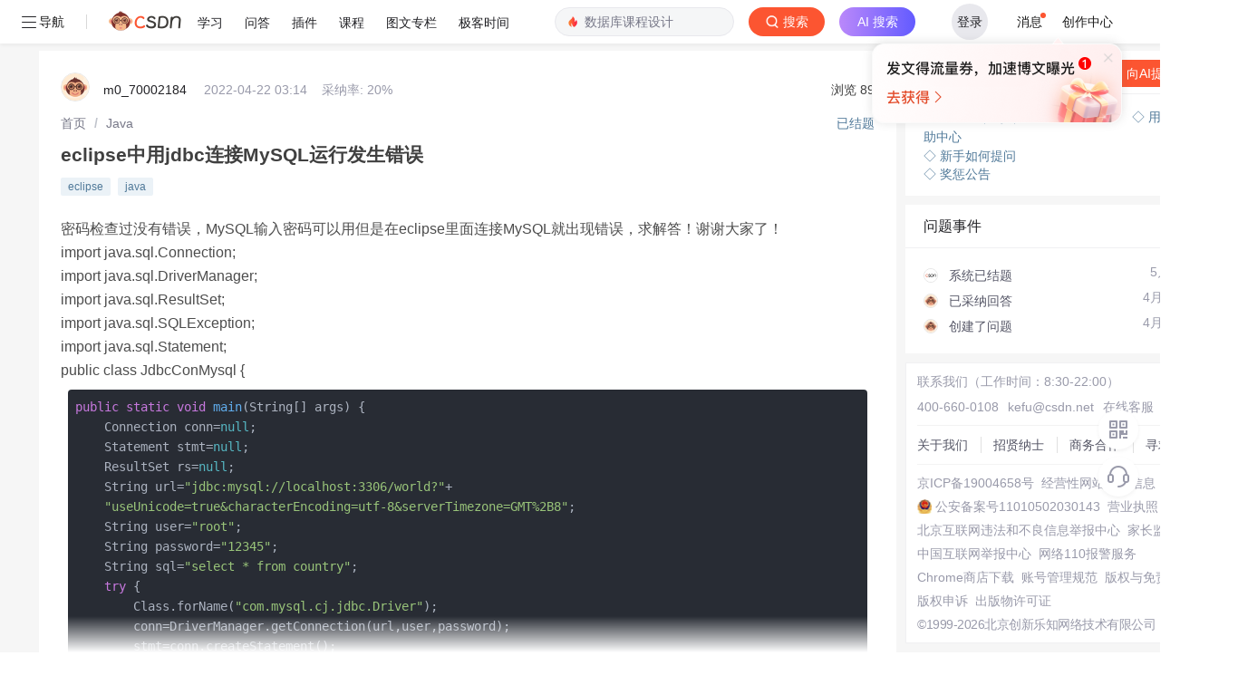

--- FILE ---
content_type: text/html; charset=utf-8
request_url: https://ask.csdn.net/questions/7698589
body_size: 82038
content:
<!doctype html>
<html data-n-head-ssr lang="en" data-n-head="%7B%22lang%22:%7B%22ssr%22:%22en%22%7D%7D">
  <head >
    <title>eclipse中用jdbc连接MySQL运行发生错误_Java-CSDN问答</title><meta data-n-head="ssr" name="keywords" content="eclipse,java"><meta data-n-head="ssr" name="description" content="CSDN问答为您找到eclipse中用jdbc连接MySQL运行发生错误相关问题答案，如果想了解更多关于eclipse中用jdbc连接MySQL运行发生错误 eclipse、java 技术问题等相关问答，请访问CSDN问答。"><meta data-n-head="ssr" name="report" content="{&quot;spm&quot;:&quot;1005.2025&quot;}"><meta data-n-head="ssr" name="csdnFooter" content="{&quot;type&quot;:&quot;3&quot;,&quot;el&quot;:&quot;.public_pc_right_footer&quot;}"><meta data-n-head="ssr" charset="utf-8"><meta data-n-head="ssr" name="viewport" content="width=device-width, initial-scale=1"><meta data-n-head="ssr" name="format-detection" content="telephone=no"><meta data-n-head="ssr" name="referrer" content="always"><meta data-n-head="ssr" name="toolbar" content="{&quot;type&quot;:0,&quot;model&quot;:&quot;mini&quot;}"><link data-n-head="ssr" rel="icon" type="image/x-icon" href="https://g.csdnimg.cn/static/logo/favicon32.ico"><script data-n-head="ssr" src="https://g.csdnimg.cn/??lib/jquery/1.12.4/jquery.min.js,lib/qrcode/1.0.0/qrcode.min.js" type="text/javascript"></script><script data-n-head="ssr" src="https://g.csdnimg.cn/common/csdn-report/report.js" type="text/javascript"></script><script data-n-head="ssr" src="https://g.csdnimg.cn/common/csdn-login-box/csdn-login-box.js" type="text/javascript"></script><script data-n-head="ssr" src="https://g.csdnimg.cn/common/csdn-footer/csdn-footer.js" type="text/javascript"></script><script data-n-head="ssr" data-hid="ldjson-schema" type="application/ld+json">{"@context":"https://ziyuan.baidu.com/contexts/cambrian.jsonld","@id":"https://ask.csdn.net/questions/7698589","appid":"1638831770136827","pubDate":"2022-04-22T11:14:26+08:00","title":"eclipse中用jdbc连接MySQL运行发生错误","upDate":"2022-05-08T00:00:00+08:00"}</script><script data-n-head="ssr" src="https://g.csdnimg.cn/common/csdn-report/report.js" type="text/javascript"></script><script data-n-head="ssr" src="https://g.csdnimg.cn/csdn-http/1.0.2/csdn-http.js " type="text/javascript" defer></script><script data-n-head="ssr" src="https://g.csdnimg.cn/csdn-upload/2.0.1/csdn-upload.js" type="text/javascript" defer></script><link rel="preload" href="https://csdnimg.cn/release/ask_fe/public/56415e1.js" as="script"><link rel="preload" href="https://csdnimg.cn/release/ask_fe/public/bea4c4c.js" as="script"><link rel="preload" href="https://csdnimg.cn/release/ask_fe/public/98432a0.js" as="script"><link rel="preload" href="https://csdnimg.cn/release/ask_fe/public/23b257f.js" as="script"><link rel="preload" href="https://csdnimg.cn/release/ask_fe/public/49fa548.js" as="script"><link rel="preload" href="https://csdnimg.cn/release/ask_fe/public/ec7467c.js" as="script"><link rel="preload" href="https://csdnimg.cn/release/ask_fe/public/6190e80.js" as="script"><link rel="preload" href="https://csdnimg.cn/release/ask_fe/public/461b313.js" as="script"><link rel="preload" href="https://csdnimg.cn/release/ask_fe/public/8bb8945.js" as="script"><style data-vue-ssr-id="04818504:0 6cce87ea:0 bd5a241a:0 1dbe3970:0 6ec11f8c:0 4b293d70:0 6883fdb5:0 218e4e2d:0 007ff51d:0 6c37439d:0 aeefc6be:0 573b8b24:0 83a8a648:0 25b171e6:0 46a5fb42:0 6b0074e0:0 f75bb9f2:0 6a3f8ba4:0 ebce5b7a:0 842fae66:0">*,
*::before,
*::after {
  margin: 0;
  padding: 0;
  box-sizing: border-box;
}
html,
body {
  font-family: -apple-system, BlinkMacSystemFont, "Segoe UI", "Helvetica Neue", Arial, "Noto Sans", sans-serif;
  -webkit-font-smoothing: antialiased;
  font-size: 14px;
}
a {
  color: #555666;
  text-decoration: none;
}
ul,
ol {
  margin: 0;
  list-style-type: none;
}
li {
  list-style: none;
}
.single-line-text-ellipsis {
  overflow: hidden;
  text-overflow: ellipsis;
  white-space: nowrap;
}
.line-3 {
  display: -webkit-box;
  -webkit-box-orient: vertical;
  -webkit-line-clamp: 3;
  overflow: hidden;
  text-overflow: ellipsis;
  word-break: break-all;
}
.no-scrollbar {
  scrollbar-width: none;
}
.no-scrollbar::-webkit-scrollbar {
  display: none;
}
.icon {
  display: inline-block;
  background-position: center center;
  background-repeat: no-repeat;
  background-size: 100% 100%;
  vertical-align: middle;
}
.cursor {
  cursor: pointer;
}
.mt_10 {
  margin-top: 10px;
}
.over2 {
  overflow: hidden;
  text-overflow: ellipsis;
  display: -webkit-box;
  -webkit-line-clamp: 2;
  -webkit-box-orient: vertical;
}

@charset "UTF-8";@font-face{font-family:element-icons;src:url(https://csdnimg.cn/release/ask_fe/public/fonts/element-icons.313f7da.woff) format("woff"),url(https://csdnimg.cn/release/ask_fe/public/fonts/element-icons.4520188.ttf) format("truetype");font-weight:400;font-display:"auto";font-style:normal}[class*=" el-icon-"],[class^=el-icon-]{font-family:element-icons!important;speak:none;font-style:normal;font-weight:400;font-variant:normal;text-transform:none;line-height:1;vertical-align:baseline;display:inline-block;-webkit-font-smoothing:antialiased;-moz-osx-font-smoothing:grayscale}.el-icon-ice-cream-round:before{content:"\e6a0"}.el-icon-ice-cream-square:before{content:"\e6a3"}.el-icon-lollipop:before{content:"\e6a4"}.el-icon-potato-strips:before{content:"\e6a5"}.el-icon-milk-tea:before{content:"\e6a6"}.el-icon-ice-drink:before{content:"\e6a7"}.el-icon-ice-tea:before{content:"\e6a9"}.el-icon-coffee:before{content:"\e6aa"}.el-icon-orange:before{content:"\e6ab"}.el-icon-pear:before{content:"\e6ac"}.el-icon-apple:before{content:"\e6ad"}.el-icon-cherry:before{content:"\e6ae"}.el-icon-watermelon:before{content:"\e6af"}.el-icon-grape:before{content:"\e6b0"}.el-icon-refrigerator:before{content:"\e6b1"}.el-icon-goblet-square-full:before{content:"\e6b2"}.el-icon-goblet-square:before{content:"\e6b3"}.el-icon-goblet-full:before{content:"\e6b4"}.el-icon-goblet:before{content:"\e6b5"}.el-icon-cold-drink:before{content:"\e6b6"}.el-icon-coffee-cup:before{content:"\e6b8"}.el-icon-water-cup:before{content:"\e6b9"}.el-icon-hot-water:before{content:"\e6ba"}.el-icon-ice-cream:before{content:"\e6bb"}.el-icon-dessert:before{content:"\e6bc"}.el-icon-sugar:before{content:"\e6bd"}.el-icon-tableware:before{content:"\e6be"}.el-icon-burger:before{content:"\e6bf"}.el-icon-knife-fork:before{content:"\e6c1"}.el-icon-fork-spoon:before{content:"\e6c2"}.el-icon-chicken:before{content:"\e6c3"}.el-icon-food:before{content:"\e6c4"}.el-icon-dish-1:before{content:"\e6c5"}.el-icon-dish:before{content:"\e6c6"}.el-icon-moon-night:before{content:"\e6ee"}.el-icon-moon:before{content:"\e6f0"}.el-icon-cloudy-and-sunny:before{content:"\e6f1"}.el-icon-partly-cloudy:before{content:"\e6f2"}.el-icon-cloudy:before{content:"\e6f3"}.el-icon-sunny:before{content:"\e6f6"}.el-icon-sunset:before{content:"\e6f7"}.el-icon-sunrise-1:before{content:"\e6f8"}.el-icon-sunrise:before{content:"\e6f9"}.el-icon-heavy-rain:before{content:"\e6fa"}.el-icon-lightning:before{content:"\e6fb"}.el-icon-light-rain:before{content:"\e6fc"}.el-icon-wind-power:before{content:"\e6fd"}.el-icon-baseball:before{content:"\e712"}.el-icon-soccer:before{content:"\e713"}.el-icon-football:before{content:"\e715"}.el-icon-basketball:before{content:"\e716"}.el-icon-ship:before{content:"\e73f"}.el-icon-truck:before{content:"\e740"}.el-icon-bicycle:before{content:"\e741"}.el-icon-mobile-phone:before{content:"\e6d3"}.el-icon-service:before{content:"\e6d4"}.el-icon-key:before{content:"\e6e2"}.el-icon-unlock:before{content:"\e6e4"}.el-icon-lock:before{content:"\e6e5"}.el-icon-watch:before{content:"\e6fe"}.el-icon-watch-1:before{content:"\e6ff"}.el-icon-timer:before{content:"\e702"}.el-icon-alarm-clock:before{content:"\e703"}.el-icon-map-location:before{content:"\e704"}.el-icon-delete-location:before{content:"\e705"}.el-icon-add-location:before{content:"\e706"}.el-icon-location-information:before{content:"\e707"}.el-icon-location-outline:before{content:"\e708"}.el-icon-location:before{content:"\e79e"}.el-icon-place:before{content:"\e709"}.el-icon-discover:before{content:"\e70a"}.el-icon-first-aid-kit:before{content:"\e70b"}.el-icon-trophy-1:before{content:"\e70c"}.el-icon-trophy:before{content:"\e70d"}.el-icon-medal:before{content:"\e70e"}.el-icon-medal-1:before{content:"\e70f"}.el-icon-stopwatch:before{content:"\e710"}.el-icon-mic:before{content:"\e711"}.el-icon-copy-document:before{content:"\e718"}.el-icon-full-screen:before{content:"\e719"}.el-icon-switch-button:before{content:"\e71b"}.el-icon-aim:before{content:"\e71c"}.el-icon-crop:before{content:"\e71d"}.el-icon-odometer:before{content:"\e71e"}.el-icon-time:before{content:"\e71f"}.el-icon-bangzhu:before{content:"\e724"}.el-icon-close-notification:before{content:"\e726"}.el-icon-microphone:before{content:"\e727"}.el-icon-turn-off-microphone:before{content:"\e728"}.el-icon-position:before{content:"\e729"}.el-icon-postcard:before{content:"\e72a"}.el-icon-message:before{content:"\e72b"}.el-icon-chat-line-square:before{content:"\e72d"}.el-icon-chat-dot-square:before{content:"\e72e"}.el-icon-chat-dot-round:before{content:"\e72f"}.el-icon-chat-square:before{content:"\e730"}.el-icon-chat-line-round:before{content:"\e731"}.el-icon-chat-round:before{content:"\e732"}.el-icon-set-up:before{content:"\e733"}.el-icon-turn-off:before{content:"\e734"}.el-icon-open:before{content:"\e735"}.el-icon-connection:before{content:"\e736"}.el-icon-link:before{content:"\e737"}.el-icon-cpu:before{content:"\e738"}.el-icon-thumb:before{content:"\e739"}.el-icon-female:before{content:"\e73a"}.el-icon-male:before{content:"\e73b"}.el-icon-guide:before{content:"\e73c"}.el-icon-news:before{content:"\e73e"}.el-icon-price-tag:before{content:"\e744"}.el-icon-discount:before{content:"\e745"}.el-icon-wallet:before{content:"\e747"}.el-icon-coin:before{content:"\e748"}.el-icon-money:before{content:"\e749"}.el-icon-bank-card:before{content:"\e74a"}.el-icon-box:before{content:"\e74b"}.el-icon-present:before{content:"\e74c"}.el-icon-sell:before{content:"\e6d5"}.el-icon-sold-out:before{content:"\e6d6"}.el-icon-shopping-bag-2:before{content:"\e74d"}.el-icon-shopping-bag-1:before{content:"\e74e"}.el-icon-shopping-cart-2:before{content:"\e74f"}.el-icon-shopping-cart-1:before{content:"\e750"}.el-icon-shopping-cart-full:before{content:"\e751"}.el-icon-smoking:before{content:"\e752"}.el-icon-no-smoking:before{content:"\e753"}.el-icon-house:before{content:"\e754"}.el-icon-table-lamp:before{content:"\e755"}.el-icon-school:before{content:"\e756"}.el-icon-office-building:before{content:"\e757"}.el-icon-toilet-paper:before{content:"\e758"}.el-icon-notebook-2:before{content:"\e759"}.el-icon-notebook-1:before{content:"\e75a"}.el-icon-files:before{content:"\e75b"}.el-icon-collection:before{content:"\e75c"}.el-icon-receiving:before{content:"\e75d"}.el-icon-suitcase-1:before{content:"\e760"}.el-icon-suitcase:before{content:"\e761"}.el-icon-film:before{content:"\e763"}.el-icon-collection-tag:before{content:"\e765"}.el-icon-data-analysis:before{content:"\e766"}.el-icon-pie-chart:before{content:"\e767"}.el-icon-data-board:before{content:"\e768"}.el-icon-data-line:before{content:"\e76d"}.el-icon-reading:before{content:"\e769"}.el-icon-magic-stick:before{content:"\e76a"}.el-icon-coordinate:before{content:"\e76b"}.el-icon-mouse:before{content:"\e76c"}.el-icon-brush:before{content:"\e76e"}.el-icon-headset:before{content:"\e76f"}.el-icon-umbrella:before{content:"\e770"}.el-icon-scissors:before{content:"\e771"}.el-icon-mobile:before{content:"\e773"}.el-icon-attract:before{content:"\e774"}.el-icon-monitor:before{content:"\e775"}.el-icon-search:before{content:"\e778"}.el-icon-takeaway-box:before{content:"\e77a"}.el-icon-paperclip:before{content:"\e77d"}.el-icon-printer:before{content:"\e77e"}.el-icon-document-add:before{content:"\e782"}.el-icon-document:before{content:"\e785"}.el-icon-document-checked:before{content:"\e786"}.el-icon-document-copy:before{content:"\e787"}.el-icon-document-delete:before{content:"\e788"}.el-icon-document-remove:before{content:"\e789"}.el-icon-tickets:before{content:"\e78b"}.el-icon-folder-checked:before{content:"\e77f"}.el-icon-folder-delete:before{content:"\e780"}.el-icon-folder-remove:before{content:"\e781"}.el-icon-folder-add:before{content:"\e783"}.el-icon-folder-opened:before{content:"\e784"}.el-icon-folder:before{content:"\e78a"}.el-icon-edit-outline:before{content:"\e764"}.el-icon-edit:before{content:"\e78c"}.el-icon-date:before{content:"\e78e"}.el-icon-c-scale-to-original:before{content:"\e7c6"}.el-icon-view:before{content:"\e6ce"}.el-icon-loading:before{content:"\e6cf"}.el-icon-rank:before{content:"\e6d1"}.el-icon-sort-down:before{content:"\e7c4"}.el-icon-sort-up:before{content:"\e7c5"}.el-icon-sort:before{content:"\e6d2"}.el-icon-finished:before{content:"\e6cd"}.el-icon-refresh-left:before{content:"\e6c7"}.el-icon-refresh-right:before{content:"\e6c8"}.el-icon-refresh:before{content:"\e6d0"}.el-icon-video-play:before{content:"\e7c0"}.el-icon-video-pause:before{content:"\e7c1"}.el-icon-d-arrow-right:before{content:"\e6dc"}.el-icon-d-arrow-left:before{content:"\e6dd"}.el-icon-arrow-up:before{content:"\e6e1"}.el-icon-arrow-down:before{content:"\e6df"}.el-icon-arrow-right:before{content:"\e6e0"}.el-icon-arrow-left:before{content:"\e6de"}.el-icon-top-right:before{content:"\e6e7"}.el-icon-top-left:before{content:"\e6e8"}.el-icon-top:before{content:"\e6e6"}.el-icon-bottom:before{content:"\e6eb"}.el-icon-right:before{content:"\e6e9"}.el-icon-back:before{content:"\e6ea"}.el-icon-bottom-right:before{content:"\e6ec"}.el-icon-bottom-left:before{content:"\e6ed"}.el-icon-caret-top:before{content:"\e78f"}.el-icon-caret-bottom:before{content:"\e790"}.el-icon-caret-right:before{content:"\e791"}.el-icon-caret-left:before{content:"\e792"}.el-icon-d-caret:before{content:"\e79a"}.el-icon-share:before{content:"\e793"}.el-icon-menu:before{content:"\e798"}.el-icon-s-grid:before{content:"\e7a6"}.el-icon-s-check:before{content:"\e7a7"}.el-icon-s-data:before{content:"\e7a8"}.el-icon-s-opportunity:before{content:"\e7aa"}.el-icon-s-custom:before{content:"\e7ab"}.el-icon-s-claim:before{content:"\e7ad"}.el-icon-s-finance:before{content:"\e7ae"}.el-icon-s-comment:before{content:"\e7af"}.el-icon-s-flag:before{content:"\e7b0"}.el-icon-s-marketing:before{content:"\e7b1"}.el-icon-s-shop:before{content:"\e7b4"}.el-icon-s-open:before{content:"\e7b5"}.el-icon-s-management:before{content:"\e7b6"}.el-icon-s-ticket:before{content:"\e7b7"}.el-icon-s-release:before{content:"\e7b8"}.el-icon-s-home:before{content:"\e7b9"}.el-icon-s-promotion:before{content:"\e7ba"}.el-icon-s-operation:before{content:"\e7bb"}.el-icon-s-unfold:before{content:"\e7bc"}.el-icon-s-fold:before{content:"\e7a9"}.el-icon-s-platform:before{content:"\e7bd"}.el-icon-s-order:before{content:"\e7be"}.el-icon-s-cooperation:before{content:"\e7bf"}.el-icon-bell:before{content:"\e725"}.el-icon-message-solid:before{content:"\e799"}.el-icon-video-camera:before{content:"\e772"}.el-icon-video-camera-solid:before{content:"\e796"}.el-icon-camera:before{content:"\e779"}.el-icon-camera-solid:before{content:"\e79b"}.el-icon-download:before{content:"\e77c"}.el-icon-upload2:before{content:"\e77b"}.el-icon-upload:before{content:"\e7c3"}.el-icon-picture-outline-round:before{content:"\e75f"}.el-icon-picture-outline:before{content:"\e75e"}.el-icon-picture:before{content:"\e79f"}.el-icon-close:before{content:"\e6db"}.el-icon-check:before{content:"\e6da"}.el-icon-plus:before{content:"\e6d9"}.el-icon-minus:before{content:"\e6d8"}.el-icon-help:before{content:"\e73d"}.el-icon-s-help:before{content:"\e7b3"}.el-icon-circle-close:before{content:"\e78d"}.el-icon-circle-check:before{content:"\e720"}.el-icon-circle-plus-outline:before{content:"\e723"}.el-icon-remove-outline:before{content:"\e722"}.el-icon-zoom-out:before{content:"\e776"}.el-icon-zoom-in:before{content:"\e777"}.el-icon-error:before{content:"\e79d"}.el-icon-success:before{content:"\e79c"}.el-icon-circle-plus:before{content:"\e7a0"}.el-icon-remove:before{content:"\e7a2"}.el-icon-info:before{content:"\e7a1"}.el-icon-question:before{content:"\e7a4"}.el-icon-warning-outline:before{content:"\e6c9"}.el-icon-warning:before{content:"\e7a3"}.el-icon-goods:before{content:"\e7c2"}.el-icon-s-goods:before{content:"\e7b2"}.el-icon-star-off:before{content:"\e717"}.el-icon-star-on:before{content:"\e797"}.el-icon-more-outline:before{content:"\e6cc"}.el-icon-more:before{content:"\e794"}.el-icon-phone-outline:before{content:"\e6cb"}.el-icon-phone:before{content:"\e795"}.el-icon-user:before{content:"\e6e3"}.el-icon-user-solid:before{content:"\e7a5"}.el-icon-setting:before{content:"\e6ca"}.el-icon-s-tools:before{content:"\e7ac"}.el-icon-delete:before{content:"\e6d7"}.el-icon-delete-solid:before{content:"\e7c9"}.el-icon-eleme:before{content:"\e7c7"}.el-icon-platform-eleme:before{content:"\e7ca"}.el-icon-loading{-webkit-animation:rotating 2s linear infinite;animation:rotating 2s linear infinite}.el-icon--right{margin-left:5px}.el-icon--left{margin-right:5px}@-webkit-keyframes rotating{0%{-webkit-transform:rotateZ(0);transform:rotateZ(0)}100%{-webkit-transform:rotateZ(360deg);transform:rotateZ(360deg)}}@keyframes rotating{0%{-webkit-transform:rotateZ(0);transform:rotateZ(0)}100%{-webkit-transform:rotateZ(360deg);transform:rotateZ(360deg)}}.el-pagination{white-space:nowrap;padding:2px 5px;color:#303133;font-weight:700}.el-pagination::after,.el-pagination::before{display:table;content:""}.el-pagination::after{clear:both}.el-pagination button,.el-pagination span:not([class*=suffix]){display:inline-block;font-size:13px;min-width:35.5px;height:28px;line-height:28px;vertical-align:top;-webkit-box-sizing:border-box;box-sizing:border-box}.el-pager li,.el-pagination__editor{-webkit-box-sizing:border-box;text-align:center}.el-pagination .el-input__inner{text-align:center;-moz-appearance:textfield;line-height:normal}.el-pagination .el-input__suffix{right:0;-webkit-transform:scale(.8);transform:scale(.8)}.el-pagination .el-select .el-input{width:100px;margin:0 5px}.el-pagination .el-select .el-input .el-input__inner{padding-right:25px;border-radius:3px}.el-pagination button{border:none;padding:0 6px;background:0 0}.el-pagination button:focus{outline:0}.el-pagination button:hover{color:#409EFF}.el-pagination button:disabled{color:#C0C4CC;background-color:#FFF;cursor:not-allowed}.el-pagination .btn-next,.el-pagination .btn-prev{background:center center no-repeat #FFF;background-size:16px;cursor:pointer;margin:0;color:#303133}.el-pagination .btn-next .el-icon,.el-pagination .btn-prev .el-icon{display:block;font-size:12px;font-weight:700}.el-pagination .btn-prev{padding-right:12px}.el-pagination .btn-next{padding-left:12px}.el-pagination .el-pager li.disabled{color:#C0C4CC;cursor:not-allowed}.el-pager li,.el-pager li.btn-quicknext:hover,.el-pager li.btn-quickprev:hover{cursor:pointer}.el-pagination--small .btn-next,.el-pagination--small .btn-prev,.el-pagination--small .el-pager li,.el-pagination--small .el-pager li.btn-quicknext,.el-pagination--small .el-pager li.btn-quickprev,.el-pagination--small .el-pager li:last-child{border-color:transparent;font-size:12px;line-height:22px;height:22px;min-width:22px}.el-pagination--small .arrow.disabled{visibility:hidden}.el-pagination--small .more::before,.el-pagination--small li.more::before{line-height:24px}.el-pagination--small button,.el-pagination--small span:not([class*=suffix]){height:22px;line-height:22px}.el-pagination--small .el-pagination__editor,.el-pagination--small .el-pagination__editor.el-input .el-input__inner{height:22px}.el-pagination__sizes{margin:0 10px 0 0;font-weight:400;color:#606266}.el-pagination__sizes .el-input .el-input__inner{font-size:13px;padding-left:8px}.el-pagination__sizes .el-input .el-input__inner:hover{border-color:#409EFF}.el-pagination__total{margin-right:10px;font-weight:400;color:#606266}.el-pagination__jump{margin-left:24px;font-weight:400;color:#606266}.el-pagination__jump .el-input__inner{padding:0 3px}.el-pagination__rightwrapper{float:right}.el-pagination__editor{line-height:18px;padding:0 2px;height:28px;margin:0 2px;box-sizing:border-box;border-radius:3px}.el-pager,.el-pagination.is-background .btn-next,.el-pagination.is-background .btn-prev{padding:0}.el-pagination__editor.el-input{width:50px}.el-pagination__editor.el-input .el-input__inner{height:28px}.el-pagination__editor .el-input__inner::-webkit-inner-spin-button,.el-pagination__editor .el-input__inner::-webkit-outer-spin-button{-webkit-appearance:none;margin:0}.el-pagination.is-background .btn-next,.el-pagination.is-background .btn-prev,.el-pagination.is-background .el-pager li{margin:0 5px;background-color:#f4f4f5;color:#606266;min-width:30px;border-radius:2px}.el-pagination.is-background .btn-next.disabled,.el-pagination.is-background .btn-next:disabled,.el-pagination.is-background .btn-prev.disabled,.el-pagination.is-background .btn-prev:disabled,.el-pagination.is-background .el-pager li.disabled{color:#C0C4CC}.el-pagination.is-background .el-pager li:not(.disabled):hover{color:#409EFF}.el-pagination.is-background .el-pager li:not(.disabled).active{background-color:#409EFF;color:#FFF}.el-pagination.is-background.el-pagination--small .btn-next,.el-pagination.is-background.el-pagination--small .btn-prev,.el-pagination.is-background.el-pagination--small .el-pager li{margin:0 3px;min-width:22px}.el-pager,.el-pager li{vertical-align:top;margin:0;display:inline-block}.el-pager{-webkit-user-select:none;-moz-user-select:none;-ms-user-select:none;user-select:none;list-style:none;font-size:0}.el-pager .more::before{line-height:30px}.el-pager li{padding:0 4px;background:#FFF;font-size:13px;min-width:35.5px;height:28px;line-height:28px;box-sizing:border-box}.el-pager li.btn-quicknext,.el-pager li.btn-quickprev{line-height:28px;color:#303133}.el-pager li.btn-quicknext.disabled,.el-pager li.btn-quickprev.disabled{color:#C0C4CC}.el-pager li.active+li{border-left:0}.el-pager li:hover{color:#409EFF}.el-pager li.active{color:#409EFF;cursor:default}@-webkit-keyframes v-modal-in{0%{opacity:0}}@-webkit-keyframes v-modal-out{100%{opacity:0}}.el-dialog{position:relative;margin:0 auto 50px;background:#FFF;border-radius:2px;-webkit-box-shadow:0 1px 3px rgba(0,0,0,.3);box-shadow:0 1px 3px rgba(0,0,0,.3);-webkit-box-sizing:border-box;box-sizing:border-box;width:50%}.el-autocomplete-suggestion,.el-dropdown-menu,.el-menu--collapse .el-submenu .el-menu{-webkit-box-shadow:0 2px 12px 0 rgba(0,0,0,.1)}.el-dialog.is-fullscreen{width:100%;margin-top:0;margin-bottom:0;height:100%;overflow:auto}.el-dialog__wrapper{position:fixed;top:0;right:0;bottom:0;left:0;overflow:auto;margin:0}.el-dialog__header{padding:20px 20px 10px}.el-dialog__headerbtn{position:absolute;top:20px;right:20px;padding:0;background:0 0;border:none;outline:0;cursor:pointer;font-size:16px}.el-dialog__headerbtn .el-dialog__close{color:#909399}.el-dialog__headerbtn:focus .el-dialog__close,.el-dialog__headerbtn:hover .el-dialog__close{color:#409EFF}.el-dialog__title{line-height:24px;font-size:18px;color:#303133}.el-dialog__body{padding:30px 20px;color:#606266;font-size:14px;word-break:break-all}.el-dialog__footer{padding:10px 20px 20px;text-align:right;-webkit-box-sizing:border-box;box-sizing:border-box}.el-dialog--center{text-align:center}.el-dialog--center .el-dialog__body{text-align:initial;padding:25px 25px 30px}.el-dialog--center .el-dialog__footer{text-align:inherit}.dialog-fade-enter-active{-webkit-animation:dialog-fade-in .3s;animation:dialog-fade-in .3s}.dialog-fade-leave-active{-webkit-animation:dialog-fade-out .3s;animation:dialog-fade-out .3s}@-webkit-keyframes dialog-fade-in{0%{-webkit-transform:translate3d(0,-20px,0);transform:translate3d(0,-20px,0);opacity:0}100%{-webkit-transform:translate3d(0,0,0);transform:translate3d(0,0,0);opacity:1}}@keyframes dialog-fade-in{0%{-webkit-transform:translate3d(0,-20px,0);transform:translate3d(0,-20px,0);opacity:0}100%{-webkit-transform:translate3d(0,0,0);transform:translate3d(0,0,0);opacity:1}}@-webkit-keyframes dialog-fade-out{0%{-webkit-transform:translate3d(0,0,0);transform:translate3d(0,0,0);opacity:1}100%{-webkit-transform:translate3d(0,-20px,0);transform:translate3d(0,-20px,0);opacity:0}}@keyframes dialog-fade-out{0%{-webkit-transform:translate3d(0,0,0);transform:translate3d(0,0,0);opacity:1}100%{-webkit-transform:translate3d(0,-20px,0);transform:translate3d(0,-20px,0);opacity:0}}.el-autocomplete{position:relative;display:inline-block}.el-autocomplete-suggestion{margin:5px 0;box-shadow:0 2px 12px 0 rgba(0,0,0,.1);border-radius:4px;border:1px solid #E4E7ED;-webkit-box-sizing:border-box;box-sizing:border-box;background-color:#FFF}.el-autocomplete-suggestion__wrap{max-height:280px;padding:10px 0;-webkit-box-sizing:border-box;box-sizing:border-box}.el-autocomplete-suggestion__list{margin:0;padding:0}.el-autocomplete-suggestion li{padding:0 20px;margin:0;line-height:34px;cursor:pointer;color:#606266;font-size:14px;list-style:none;white-space:nowrap;overflow:hidden;text-overflow:ellipsis}.el-autocomplete-suggestion li.highlighted,.el-autocomplete-suggestion li:hover{background-color:#F5F7FA}.el-autocomplete-suggestion li.divider{margin-top:6px;border-top:1px solid #000}.el-autocomplete-suggestion li.divider:last-child{margin-bottom:-6px}.el-autocomplete-suggestion.is-loading li{text-align:center;height:100px;line-height:100px;font-size:20px;color:#999}.el-autocomplete-suggestion.is-loading li::after{display:inline-block;content:"";height:100%;vertical-align:middle}.el-autocomplete-suggestion.is-loading li:hover{background-color:#FFF}.el-autocomplete-suggestion.is-loading .el-icon-loading{vertical-align:middle}.el-dropdown{display:inline-block;position:relative;color:#606266;font-size:14px}.el-dropdown .el-button-group{display:block}.el-dropdown .el-button-group .el-button{float:none}.el-dropdown .el-dropdown__caret-button{padding-left:5px;padding-right:5px;position:relative;border-left:none}.el-dropdown .el-dropdown__caret-button::before{content:'';position:absolute;display:block;width:1px;top:5px;bottom:5px;left:0;background:rgba(255,255,255,.5)}.el-dropdown .el-dropdown__caret-button.el-button--default::before{background:rgba(220,223,230,.5)}.el-dropdown .el-dropdown__caret-button:hover:not(.is-disabled)::before{top:0;bottom:0}.el-dropdown .el-dropdown__caret-button .el-dropdown__icon{padding-left:0}.el-dropdown__icon{font-size:12px;margin:0 3px}.el-dropdown .el-dropdown-selfdefine:focus:active,.el-dropdown .el-dropdown-selfdefine:focus:not(.focusing){outline-width:0}.el-dropdown [disabled]{cursor:not-allowed;color:#bbb}.el-dropdown-menu{position:absolute;top:0;left:0;z-index:10;padding:10px 0;margin:5px 0;background-color:#FFF;border:1px solid #EBEEF5;border-radius:4px;box-shadow:0 2px 12px 0 rgba(0,0,0,.1)}.el-dropdown-menu__item{list-style:none;line-height:36px;padding:0 20px;margin:0;font-size:14px;color:#606266;cursor:pointer;outline:0}.el-dropdown-menu__item:focus,.el-dropdown-menu__item:not(.is-disabled):hover{background-color:#ecf5ff;color:#66b1ff}.el-dropdown-menu__item i{margin-right:5px}.el-dropdown-menu__item--divided{position:relative;margin-top:6px;border-top:1px solid #EBEEF5}.el-dropdown-menu__item--divided:before{content:'';height:6px;display:block;margin:0 -20px;background-color:#FFF}.el-dropdown-menu__item.is-disabled{cursor:default;color:#bbb;pointer-events:none}.el-dropdown-menu--medium{padding:6px 0}.el-dropdown-menu--medium .el-dropdown-menu__item{line-height:30px;padding:0 17px;font-size:14px}.el-dropdown-menu--medium .el-dropdown-menu__item.el-dropdown-menu__item--divided{margin-top:6px}.el-dropdown-menu--medium .el-dropdown-menu__item.el-dropdown-menu__item--divided:before{height:6px;margin:0 -17px}.el-dropdown-menu--small{padding:6px 0}.el-dropdown-menu--small .el-dropdown-menu__item{line-height:27px;padding:0 15px;font-size:13px}.el-dropdown-menu--small .el-dropdown-menu__item.el-dropdown-menu__item--divided{margin-top:4px}.el-dropdown-menu--small .el-dropdown-menu__item.el-dropdown-menu__item--divided:before{height:4px;margin:0 -15px}.el-dropdown-menu--mini{padding:3px 0}.el-dropdown-menu--mini .el-dropdown-menu__item{line-height:24px;padding:0 10px;font-size:12px}.el-dropdown-menu--mini .el-dropdown-menu__item.el-dropdown-menu__item--divided{margin-top:3px}.el-dropdown-menu--mini .el-dropdown-menu__item.el-dropdown-menu__item--divided:before{height:3px;margin:0 -10px}.el-menu{border-right:solid 1px #e6e6e6;list-style:none;position:relative;margin:0;padding-left:0;background-color:#FFF}.el-menu--horizontal>.el-menu-item:not(.is-disabled):focus,.el-menu--horizontal>.el-menu-item:not(.is-disabled):hover,.el-menu--horizontal>.el-submenu .el-submenu__title:hover{background-color:#fff}.el-menu::after,.el-menu::before{display:table;content:""}.el-menu::after{clear:both}.el-menu.el-menu--horizontal{border-bottom:solid 1px #e6e6e6}.el-menu--horizontal{border-right:none}.el-menu--horizontal>.el-menu-item{float:left;height:60px;line-height:60px;margin:0;border-bottom:2px solid transparent;color:#909399}.el-menu--horizontal>.el-menu-item a,.el-menu--horizontal>.el-menu-item a:hover{color:inherit}.el-menu--horizontal>.el-submenu{float:left}.el-menu--horizontal>.el-submenu:focus,.el-menu--horizontal>.el-submenu:hover{outline:0}.el-menu--horizontal>.el-submenu:focus .el-submenu__title,.el-menu--horizontal>.el-submenu:hover .el-submenu__title{color:#303133}.el-menu--horizontal>.el-submenu.is-active .el-submenu__title{border-bottom:2px solid #409EFF;color:#303133}.el-menu--horizontal>.el-submenu .el-submenu__title{height:60px;line-height:60px;border-bottom:2px solid transparent;color:#909399}.el-menu--horizontal>.el-submenu .el-submenu__icon-arrow{position:static;vertical-align:middle;margin-left:8px;margin-top:-3px}.el-menu--horizontal .el-menu .el-menu-item,.el-menu--horizontal .el-menu .el-submenu__title{background-color:#FFF;float:none;height:36px;line-height:36px;padding:0 10px;color:#909399}.el-menu--horizontal .el-menu .el-menu-item.is-active,.el-menu--horizontal .el-menu .el-submenu.is-active>.el-submenu__title{color:#303133}.el-menu--horizontal .el-menu-item:not(.is-disabled):focus,.el-menu--horizontal .el-menu-item:not(.is-disabled):hover{outline:0;color:#303133}.el-menu--horizontal>.el-menu-item.is-active{border-bottom:2px solid #409EFF;color:#303133}.el-menu--collapse{width:64px}.el-menu--collapse>.el-menu-item [class^=el-icon-],.el-menu--collapse>.el-submenu>.el-submenu__title [class^=el-icon-]{margin:0;vertical-align:middle;width:24px;text-align:center}.el-menu--collapse>.el-menu-item .el-submenu__icon-arrow,.el-menu--collapse>.el-submenu>.el-submenu__title .el-submenu__icon-arrow{display:none}.el-menu--collapse>.el-menu-item span,.el-menu--collapse>.el-submenu>.el-submenu__title span{height:0;width:0;overflow:hidden;visibility:hidden;display:inline-block}.el-menu--collapse>.el-menu-item.is-active i{color:inherit}.el-menu--collapse .el-menu .el-submenu{min-width:200px}.el-menu--collapse .el-submenu{position:relative}.el-menu--collapse .el-submenu .el-menu{position:absolute;margin-left:5px;top:0;left:100%;z-index:10;border:1px solid #E4E7ED;border-radius:2px;box-shadow:0 2px 12px 0 rgba(0,0,0,.1)}.el-menu--collapse .el-submenu.is-opened>.el-submenu__title .el-submenu__icon-arrow{-webkit-transform:none;transform:none}.el-menu--popup{z-index:100;min-width:200px;border:none;padding:5px 0;border-radius:2px;-webkit-box-shadow:0 2px 12px 0 rgba(0,0,0,.1);box-shadow:0 2px 12px 0 rgba(0,0,0,.1)}.el-menu--popup-bottom-start{margin-top:5px}.el-menu--popup-right-start{margin-left:5px;margin-right:5px}.el-menu-item{height:56px;line-height:56px;font-size:14px;color:#303133;padding:0 20px;list-style:none;cursor:pointer;position:relative;-webkit-transition:border-color .3s,background-color .3s,color .3s;transition:border-color .3s,background-color .3s,color .3s;-webkit-box-sizing:border-box;box-sizing:border-box;white-space:nowrap}.el-menu-item *{vertical-align:middle}.el-menu-item i{color:#909399}.el-menu-item:focus,.el-menu-item:hover{outline:0;background-color:#ecf5ff}.el-menu-item.is-disabled{opacity:.25;cursor:not-allowed;background:0 0!important}.el-menu-item [class^=el-icon-]{margin-right:5px;width:24px;text-align:center;font-size:18px;vertical-align:middle}.el-menu-item.is-active{color:#409EFF}.el-menu-item.is-active i{color:inherit}.el-submenu{list-style:none;margin:0;padding-left:0}.el-submenu__title{height:56px;line-height:56px;font-size:14px;color:#303133;padding:0 20px;list-style:none;cursor:pointer;position:relative;-webkit-transition:border-color .3s,background-color .3s,color .3s;transition:border-color .3s,background-color .3s,color .3s;-webkit-box-sizing:border-box;box-sizing:border-box;white-space:nowrap}.el-submenu__title *{vertical-align:middle}.el-submenu__title i{color:#909399}.el-submenu__title:focus,.el-submenu__title:hover{outline:0;background-color:#ecf5ff}.el-submenu__title.is-disabled{opacity:.25;cursor:not-allowed;background:0 0!important}.el-submenu__title:hover{background-color:#ecf5ff}.el-submenu .el-menu{border:none}.el-submenu .el-menu-item{height:50px;line-height:50px;padding:0 45px;min-width:200px}.el-submenu__icon-arrow{position:absolute;top:50%;right:20px;margin-top:-7px;-webkit-transition:-webkit-transform .3s;transition:-webkit-transform .3s;transition:transform .3s;transition:transform .3s,-webkit-transform .3s;font-size:12px}.el-submenu.is-active .el-submenu__title{border-bottom-color:#409EFF}.el-submenu.is-opened>.el-submenu__title .el-submenu__icon-arrow{-webkit-transform:rotateZ(180deg);transform:rotateZ(180deg)}.el-submenu.is-disabled .el-menu-item,.el-submenu.is-disabled .el-submenu__title{opacity:.25;cursor:not-allowed;background:0 0!important}.el-submenu [class^=el-icon-]{vertical-align:middle;margin-right:5px;width:24px;text-align:center;font-size:18px}.el-menu-item-group>ul{padding:0}.el-menu-item-group__title{padding:7px 0 7px 20px;line-height:normal;font-size:12px;color:#909399}.el-radio-button__inner,.el-radio-group{line-height:1;vertical-align:middle;display:inline-block}.horizontal-collapse-transition .el-submenu__title .el-submenu__icon-arrow{-webkit-transition:.2s;transition:.2s;opacity:0}.el-radio-group{font-size:0}.el-radio-button{position:relative;display:inline-block;outline:0}.el-radio-button__inner{white-space:nowrap;background:#FFF;border:1px solid #DCDFE6;font-weight:500;border-left:0;color:#606266;-webkit-appearance:none;text-align:center;-webkit-box-sizing:border-box;box-sizing:border-box;outline:0;margin:0;position:relative;cursor:pointer;-webkit-transition:all .3s cubic-bezier(.645,.045,.355,1);transition:all .3s cubic-bezier(.645,.045,.355,1);padding:12px 20px;font-size:14px;border-radius:0}.el-radio-button__inner.is-round{padding:12px 20px}.el-radio-button__inner:hover{color:#409EFF}.el-radio-button__inner [class*=el-icon-]{line-height:.9}.el-radio-button__inner [class*=el-icon-]+span{margin-left:5px}.el-radio-button:first-child .el-radio-button__inner{border-left:1px solid #DCDFE6;border-radius:4px 0 0 4px;-webkit-box-shadow:none!important;box-shadow:none!important}.el-radio-button__orig-radio{opacity:0;outline:0;position:absolute;z-index:-1}.el-switch,.el-switch__core{position:relative;vertical-align:middle}.el-radio-button__orig-radio:checked+.el-radio-button__inner{color:#FFF;background-color:#409EFF;border-color:#409EFF;-webkit-box-shadow:-1px 0 0 0 #409EFF;box-shadow:-1px 0 0 0 #409EFF}.el-radio-button__orig-radio:disabled+.el-radio-button__inner{color:#C0C4CC;cursor:not-allowed;background-image:none;background-color:#FFF;border-color:#EBEEF5;-webkit-box-shadow:none;box-shadow:none}.el-radio-button__orig-radio:disabled:checked+.el-radio-button__inner{background-color:#F2F6FC}.el-radio-button:last-child .el-radio-button__inner{border-radius:0 4px 4px 0}.el-radio-button:first-child:last-child .el-radio-button__inner{border-radius:4px}.el-radio-button--medium .el-radio-button__inner{padding:10px 20px;font-size:14px;border-radius:0}.el-radio-button--medium .el-radio-button__inner.is-round{padding:10px 20px}.el-radio-button--small .el-radio-button__inner{padding:9px 15px;font-size:12px;border-radius:0}.el-radio-button--small .el-radio-button__inner.is-round{padding:9px 15px}.el-radio-button--mini .el-radio-button__inner{padding:7px 15px;font-size:12px;border-radius:0}.el-radio-button--mini .el-radio-button__inner.is-round{padding:7px 15px}.el-radio-button:focus:not(.is-focus):not(:active):not(.is-disabled){-webkit-box-shadow:0 0 2px 2px #409EFF;box-shadow:0 0 2px 2px #409EFF}.el-picker-panel,.el-popover,.el-select-dropdown,.el-table-filter,.el-time-panel{-webkit-box-shadow:0 2px 12px 0 rgba(0,0,0,.1)}.el-switch{display:-webkit-inline-box;display:-ms-inline-flexbox;display:inline-flex;-webkit-box-align:center;-ms-flex-align:center;align-items:center;font-size:14px;line-height:20px;height:20px}.el-switch.is-disabled .el-switch__core,.el-switch.is-disabled .el-switch__label{cursor:not-allowed}.el-switch__label{-webkit-transition:.2s;transition:.2s;height:20px;display:inline-block;font-size:14px;font-weight:500;cursor:pointer;vertical-align:middle;color:#303133}.el-switch__label.is-active{color:#409EFF}.el-switch__label--left{margin-right:10px}.el-switch__label--right{margin-left:10px}.el-switch__label *{line-height:1;font-size:14px;display:inline-block}.el-switch__input{position:absolute;width:0;height:0;opacity:0;margin:0}.el-switch__core{margin:0;display:inline-block;width:40px;height:20px;border:1px solid #DCDFE6;outline:0;border-radius:10px;-webkit-box-sizing:border-box;box-sizing:border-box;background:#DCDFE6;cursor:pointer;-webkit-transition:border-color .3s,background-color .3s;transition:border-color .3s,background-color .3s}.el-switch__core:after{content:"";position:absolute;top:1px;left:1px;border-radius:100%;-webkit-transition:all .3s;transition:all .3s;width:16px;height:16px;background-color:#FFF}.el-switch.is-checked .el-switch__core{border-color:#409EFF;background-color:#409EFF}.el-switch.is-checked .el-switch__core::after{left:100%;margin-left:-17px}.el-switch.is-disabled{opacity:.6}.el-switch--wide .el-switch__label.el-switch__label--left span{left:10px}.el-switch--wide .el-switch__label.el-switch__label--right span{right:10px}.el-switch .label-fade-enter,.el-switch .label-fade-leave-active{opacity:0}.el-select-dropdown{position:absolute;z-index:1001;border:1px solid #E4E7ED;border-radius:4px;background-color:#FFF;box-shadow:0 2px 12px 0 rgba(0,0,0,.1);-webkit-box-sizing:border-box;box-sizing:border-box;margin:5px 0}.el-select-dropdown.is-multiple .el-select-dropdown__item{padding-right:40px}.el-select-dropdown.is-multiple .el-select-dropdown__item.selected{color:#409EFF;background-color:#FFF}.el-select-dropdown.is-multiple .el-select-dropdown__item.selected.hover{background-color:#F5F7FA}.el-select-dropdown.is-multiple .el-select-dropdown__item.selected::after{position:absolute;right:20px;font-family:element-icons;content:"\e6da";font-size:12px;font-weight:700;-webkit-font-smoothing:antialiased;-moz-osx-font-smoothing:grayscale}.el-select-dropdown .el-scrollbar.is-empty .el-select-dropdown__list{padding:0}.el-select-dropdown__empty{padding:10px 0;margin:0;text-align:center;color:#999;font-size:14px}.el-select-dropdown__wrap{max-height:274px}.el-select-dropdown__list{list-style:none;padding:6px 0;margin:0;-webkit-box-sizing:border-box;box-sizing:border-box}.el-select-dropdown__item{font-size:14px;padding:0 20px;position:relative;white-space:nowrap;overflow:hidden;text-overflow:ellipsis;color:#606266;height:34px;line-height:34px;-webkit-box-sizing:border-box;box-sizing:border-box;cursor:pointer}.el-select-dropdown__item.is-disabled{color:#C0C4CC;cursor:not-allowed}.el-select-dropdown__item.is-disabled:hover{background-color:#FFF}.el-select-dropdown__item.hover,.el-select-dropdown__item:hover{background-color:#F5F7FA}.el-select-dropdown__item.selected{color:#409EFF;font-weight:700}.el-select-group{margin:0;padding:0}.el-select-group__wrap{position:relative;list-style:none;margin:0;padding:0}.el-select-group__wrap:not(:last-of-type){padding-bottom:24px}.el-select-group__wrap:not(:last-of-type)::after{content:'';position:absolute;display:block;left:20px;right:20px;bottom:12px;height:1px;background:#E4E7ED}.el-select-group__title{padding-left:20px;font-size:12px;color:#909399;line-height:30px}.el-select-group .el-select-dropdown__item{padding-left:20px}.el-select{display:inline-block;position:relative}.el-select .el-select__tags>span{display:contents}.el-select:hover .el-input__inner{border-color:#C0C4CC}.el-select .el-input__inner{cursor:pointer;padding-right:35px}.el-select .el-input__inner:focus{border-color:#409EFF}.el-select .el-input .el-select__caret{color:#C0C4CC;font-size:14px;-webkit-transition:-webkit-transform .3s;transition:-webkit-transform .3s;transition:transform .3s;transition:transform .3s,-webkit-transform .3s;-webkit-transform:rotateZ(180deg);transform:rotateZ(180deg);cursor:pointer}.el-select .el-input .el-select__caret.is-reverse{-webkit-transform:rotateZ(0);transform:rotateZ(0)}.el-select .el-input .el-select__caret.is-show-close{font-size:14px;text-align:center;-webkit-transform:rotateZ(180deg);transform:rotateZ(180deg);border-radius:100%;color:#C0C4CC;-webkit-transition:color .2s cubic-bezier(.645,.045,.355,1);transition:color .2s cubic-bezier(.645,.045,.355,1)}.el-select .el-input .el-select__caret.is-show-close:hover{color:#909399}.el-select .el-input.is-disabled .el-input__inner{cursor:not-allowed}.el-select .el-input.is-disabled .el-input__inner:hover{border-color:#E4E7ED}.el-range-editor.is-active,.el-range-editor.is-active:hover,.el-select .el-input.is-focus .el-input__inner{border-color:#409EFF}.el-select>.el-input{display:block}.el-select__input{border:none;outline:0;padding:0;margin-left:15px;color:#666;font-size:14px;-webkit-appearance:none;-moz-appearance:none;appearance:none;height:28px;background-color:transparent}.el-select__input.is-mini{height:14px}.el-select__close{cursor:pointer;position:absolute;top:8px;z-index:1000;right:25px;color:#C0C4CC;line-height:18px;font-size:14px}.el-select__close:hover{color:#909399}.el-select__tags{position:absolute;line-height:normal;white-space:normal;z-index:1;top:50%;-webkit-transform:translateY(-50%);transform:translateY(-50%);display:-webkit-box;display:-ms-flexbox;display:flex;-webkit-box-align:center;-ms-flex-align:center;align-items:center;-ms-flex-wrap:wrap;flex-wrap:wrap}.el-select__tags-text{overflow:hidden;text-overflow:ellipsis}.el-select .el-tag{-webkit-box-sizing:border-box;box-sizing:border-box;border-color:transparent;margin:2px 0 2px 6px;background-color:#f0f2f5;display:-webkit-box;display:-ms-flexbox;display:flex;max-width:100%;-webkit-box-align:center;-ms-flex-align:center;align-items:center}.el-select .el-tag__close.el-icon-close{background-color:#C0C4CC;top:0;color:#FFF;-ms-flex-negative:0;flex-shrink:0}.el-select .el-tag__close.el-icon-close:hover{background-color:#909399}.el-table,.el-table__expanded-cell{background-color:#FFF}.el-select .el-tag__close.el-icon-close::before{display:block;-webkit-transform:translate(0,.5px);transform:translate(0,.5px)}.el-table{position:relative;overflow:hidden;-webkit-box-sizing:border-box;box-sizing:border-box;-webkit-box-flex:1;-ms-flex:1;flex:1;width:100%;max-width:100%;font-size:14px;color:#606266}.el-table__empty-block{min-height:60px;text-align:center;width:100%;display:-webkit-box;display:-ms-flexbox;display:flex;-webkit-box-pack:center;-ms-flex-pack:center;justify-content:center;-webkit-box-align:center;-ms-flex-align:center;align-items:center}.el-table__empty-text{line-height:60px;width:50%;color:#909399}.el-table__expand-column .cell{padding:0;text-align:center}.el-table__expand-icon{position:relative;cursor:pointer;color:#666;font-size:12px;-webkit-transition:-webkit-transform .2s ease-in-out;transition:-webkit-transform .2s ease-in-out;transition:transform .2s ease-in-out;transition:transform .2s ease-in-out,-webkit-transform .2s ease-in-out;height:20px}.el-table__expand-icon--expanded{-webkit-transform:rotate(90deg);transform:rotate(90deg)}.el-table__expand-icon>.el-icon{position:absolute;left:50%;top:50%;margin-left:-5px;margin-top:-5px}.el-table__expanded-cell[class*=cell]{padding:20px 50px}.el-table__expanded-cell:hover{background-color:transparent!important}.el-table__placeholder{display:inline-block;width:20px}.el-table__append-wrapper{overflow:hidden}.el-table--fit{border-right:0;border-bottom:0}.el-table--fit .el-table__cell.gutter{border-right-width:1px}.el-table--scrollable-x .el-table__body-wrapper{overflow-x:auto}.el-table--scrollable-y .el-table__body-wrapper{overflow-y:auto}.el-table thead{color:#909399;font-weight:500}.el-table thead.is-group th.el-table__cell{background:#F5F7FA}.el-table .el-table__cell{padding:12px 0;min-width:0;-webkit-box-sizing:border-box;box-sizing:border-box;text-overflow:ellipsis;vertical-align:middle;position:relative;text-align:left}.el-table .el-table__cell.is-center{text-align:center}.el-table .el-table__cell.is-right{text-align:right}.el-table .el-table__cell.gutter{width:15px;border-right-width:0;border-bottom-width:0;padding:0}.el-table .el-table__cell.is-hidden>*{visibility:hidden}.el-table--medium .el-table__cell{padding:10px 0}.el-table--small{font-size:12px}.el-table--small .el-table__cell{padding:8px 0}.el-table--mini{font-size:12px}.el-table--mini .el-table__cell{padding:6px 0}.el-table tr{background-color:#FFF}.el-table tr input[type=checkbox]{margin:0}.el-table td.el-table__cell,.el-table th.el-table__cell.is-leaf{border-bottom:1px solid #EBEEF5}.el-table th.el-table__cell.is-sortable{cursor:pointer}.el-table th.el-table__cell{overflow:hidden;-webkit-user-select:none;-moz-user-select:none;-ms-user-select:none;user-select:none;background-color:#FFF}.el-table th.el-table__cell>.cell{display:inline-block;-webkit-box-sizing:border-box;box-sizing:border-box;position:relative;vertical-align:middle;padding-left:10px;padding-right:10px;width:100%}.el-table th.el-table__cell>.cell.highlight{color:#409EFF}.el-table th.el-table__cell.required>div::before{display:inline-block;content:"";width:8px;height:8px;border-radius:50%;background:#ff4d51;margin-right:5px;vertical-align:middle}.el-table td.el-table__cell div{-webkit-box-sizing:border-box;box-sizing:border-box}.el-table td.el-table__cell.gutter{width:0}.el-table .cell{-webkit-box-sizing:border-box;box-sizing:border-box;overflow:hidden;text-overflow:ellipsis;white-space:normal;word-break:break-all;line-height:23px;padding-left:10px;padding-right:10px}.el-date-table td,.el-date-table td div,.el-table-filter{-webkit-box-sizing:border-box}.el-table .cell.el-tooltip{white-space:nowrap;min-width:50px}.el-table--border,.el-table--group{border:1px solid #EBEEF5}.el-table--border::after,.el-table--group::after,.el-table::before{content:'';position:absolute;background-color:#EBEEF5;z-index:1}.el-table--border::after,.el-table--group::after{top:0;right:0;width:1px;height:100%}.el-table::before{left:0;bottom:0;width:100%;height:1px}.el-table--border{border-right:none;border-bottom:none}.el-table--border.el-loading-parent--relative{border-color:transparent}.el-table--border .el-table__cell,.el-table__body-wrapper .el-table--border.is-scrolling-left~.el-table__fixed{border-right:1px solid #EBEEF5}.el-table--border .el-table__cell:first-child .cell{padding-left:10px}.el-table--border th.el-table__cell.gutter:last-of-type{border-bottom:1px solid #EBEEF5;border-bottom-width:1px}.el-table--border th.el-table__cell,.el-table__fixed-right-patch{border-bottom:1px solid #EBEEF5}.el-table--hidden{visibility:hidden}.el-table__fixed,.el-table__fixed-right{position:absolute;top:0;left:0;overflow-x:hidden;overflow-y:hidden;-webkit-box-shadow:0 0 10px rgba(0,0,0,.12);box-shadow:0 0 10px rgba(0,0,0,.12)}.el-table__fixed-right::before,.el-table__fixed::before{content:'';position:absolute;left:0;bottom:0;width:100%;height:1px;background-color:#EBEEF5;z-index:4}.el-table__fixed-right-patch{position:absolute;top:-1px;right:0;background-color:#FFF}.el-table__fixed-right{top:0;left:auto;right:0}.el-table__fixed-right .el-table__fixed-body-wrapper,.el-table__fixed-right .el-table__fixed-footer-wrapper,.el-table__fixed-right .el-table__fixed-header-wrapper{left:auto;right:0}.el-table__fixed-header-wrapper{position:absolute;left:0;top:0;z-index:3}.el-table__fixed-footer-wrapper{position:absolute;left:0;bottom:0;z-index:3}.el-table__fixed-footer-wrapper tbody td.el-table__cell{border-top:1px solid #EBEEF5;background-color:#F5F7FA;color:#606266}.el-table__fixed-body-wrapper{position:absolute;left:0;top:37px;overflow:hidden;z-index:3}.el-table__body-wrapper,.el-table__footer-wrapper,.el-table__header-wrapper{width:100%}.el-table__footer-wrapper{margin-top:-1px}.el-table__footer-wrapper td.el-table__cell{border-top:1px solid #EBEEF5}.el-table__body,.el-table__footer,.el-table__header{table-layout:fixed;border-collapse:separate}.el-table__footer-wrapper,.el-table__header-wrapper{overflow:hidden}.el-table__footer-wrapper tbody td.el-table__cell,.el-table__header-wrapper tbody td.el-table__cell{background-color:#F5F7FA;color:#606266}.el-table__body-wrapper{overflow:hidden;position:relative}.el-table__body-wrapper.is-scrolling-left~.el-table__fixed,.el-table__body-wrapper.is-scrolling-none~.el-table__fixed,.el-table__body-wrapper.is-scrolling-none~.el-table__fixed-right,.el-table__body-wrapper.is-scrolling-right~.el-table__fixed-right{-webkit-box-shadow:none;box-shadow:none}.el-table__body-wrapper .el-table--border.is-scrolling-right~.el-table__fixed-right{border-left:1px solid #EBEEF5}.el-table .caret-wrapper{display:-webkit-inline-box;display:-ms-inline-flexbox;display:inline-flex;-webkit-box-orient:vertical;-webkit-box-direction:normal;-ms-flex-direction:column;flex-direction:column;-webkit-box-align:center;-ms-flex-align:center;align-items:center;height:34px;width:24px;vertical-align:middle;cursor:pointer;overflow:initial;position:relative}.el-table .sort-caret{width:0;height:0;border:5px solid transparent;position:absolute;left:7px}.el-table .sort-caret.ascending{border-bottom-color:#C0C4CC;top:5px}.el-table .sort-caret.descending{border-top-color:#C0C4CC;bottom:7px}.el-table .ascending .sort-caret.ascending{border-bottom-color:#409EFF}.el-table .descending .sort-caret.descending{border-top-color:#409EFF}.el-table .hidden-columns{visibility:hidden;position:absolute;z-index:-1}.el-table--striped .el-table__body tr.el-table__row--striped td.el-table__cell{background:#FAFAFA}.el-table--striped .el-table__body tr.el-table__row--striped.current-row td.el-table__cell{background-color:#ecf5ff}.el-table__body tr.hover-row.current-row>td.el-table__cell,.el-table__body tr.hover-row.el-table__row--striped.current-row>td.el-table__cell,.el-table__body tr.hover-row.el-table__row--striped>td.el-table__cell,.el-table__body tr.hover-row>td.el-table__cell{background-color:#F5F7FA}.el-table__body tr.current-row>td.el-table__cell{background-color:#ecf5ff}.el-table__column-resize-proxy{position:absolute;left:200px;top:0;bottom:0;width:0;border-left:1px solid #EBEEF5;z-index:10}.el-table__column-filter-trigger{display:inline-block;line-height:34px;cursor:pointer}.el-table__column-filter-trigger i{color:#909399;font-size:12px;-webkit-transform:scale(.75);transform:scale(.75)}.el-table--enable-row-transition .el-table__body td.el-table__cell{-webkit-transition:background-color .25s ease;transition:background-color .25s ease}.el-table--enable-row-hover .el-table__body tr:hover>td.el-table__cell{background-color:#F5F7FA}.el-table--fluid-height .el-table__fixed,.el-table--fluid-height .el-table__fixed-right{bottom:0;overflow:hidden}.el-table [class*=el-table__row--level] .el-table__expand-icon{display:inline-block;width:20px;line-height:20px;height:20px;text-align:center;margin-right:3px}.el-table-column--selection .cell{padding-left:14px;padding-right:14px}.el-table-filter{border:1px solid #EBEEF5;border-radius:2px;background-color:#FFF;box-shadow:0 2px 12px 0 rgba(0,0,0,.1);box-sizing:border-box;margin:2px 0}.el-table-filter__list{padding:5px 0;margin:0;list-style:none;min-width:100px}.el-table-filter__list-item{line-height:36px;padding:0 10px;cursor:pointer;font-size:14px}.el-table-filter__list-item:hover{background-color:#ecf5ff;color:#66b1ff}.el-table-filter__list-item.is-active{background-color:#409EFF;color:#FFF}.el-table-filter__content{min-width:100px}.el-table-filter__bottom{border-top:1px solid #EBEEF5;padding:8px}.el-table-filter__bottom button{background:0 0;border:none;color:#606266;cursor:pointer;font-size:13px;padding:0 3px}.el-date-table td.in-range div,.el-date-table td.in-range div:hover,.el-date-table.is-week-mode .el-date-table__row.current div,.el-date-table.is-week-mode .el-date-table__row:hover div{background-color:#F2F6FC}.el-table-filter__bottom button:hover{color:#409EFF}.el-table-filter__bottom button:focus{outline:0}.el-table-filter__bottom button.is-disabled{color:#C0C4CC;cursor:not-allowed}.el-table-filter__wrap{max-height:280px}.el-table-filter__checkbox-group{padding:10px}.el-table-filter__checkbox-group label.el-checkbox{display:block;margin-right:5px;margin-bottom:8px;margin-left:5px}.el-table-filter__checkbox-group .el-checkbox:last-child{margin-bottom:0}.el-date-table{font-size:12px;-webkit-user-select:none;-moz-user-select:none;-ms-user-select:none;user-select:none}.el-date-table.is-week-mode .el-date-table__row:hover td.available:hover{color:#606266}.el-date-table.is-week-mode .el-date-table__row:hover td:first-child div{margin-left:5px;border-top-left-radius:15px;border-bottom-left-radius:15px}.el-date-table.is-week-mode .el-date-table__row:hover td:last-child div{margin-right:5px;border-top-right-radius:15px;border-bottom-right-radius:15px}.el-date-table td{width:32px;height:30px;padding:4px 0;box-sizing:border-box;text-align:center;cursor:pointer;position:relative}.el-date-table td div{height:30px;padding:3px 0;box-sizing:border-box}.el-date-table td span{width:24px;height:24px;display:block;margin:0 auto;line-height:24px;position:absolute;left:50%;-webkit-transform:translateX(-50%);transform:translateX(-50%);border-radius:50%}.el-date-table td.next-month,.el-date-table td.prev-month{color:#C0C4CC}.el-date-table td.today{position:relative}.el-date-table td.today span{color:#409EFF;font-weight:700}.el-date-table td.today.end-date span,.el-date-table td.today.start-date span{color:#FFF}.el-date-table td.available:hover{color:#409EFF}.el-date-table td.current:not(.disabled) span{color:#FFF;background-color:#409EFF}.el-date-table td.end-date div,.el-date-table td.start-date div{color:#FFF}.el-date-table td.end-date span,.el-date-table td.start-date span{background-color:#409EFF}.el-date-table td.start-date div{margin-left:5px;border-top-left-radius:15px;border-bottom-left-radius:15px}.el-date-table td.end-date div{margin-right:5px;border-top-right-radius:15px;border-bottom-right-radius:15px}.el-date-table td.disabled div{background-color:#F5F7FA;opacity:1;cursor:not-allowed;color:#C0C4CC}.el-date-table td.selected div{margin-left:5px;margin-right:5px;background-color:#F2F6FC;border-radius:15px}.el-date-table td.selected div:hover{background-color:#F2F6FC}.el-date-table td.selected span{background-color:#409EFF;color:#FFF;border-radius:15px}.el-date-table td.week{font-size:80%;color:#606266}.el-date-table th{padding:5px;color:#606266;font-weight:400;border-bottom:solid 1px #EBEEF5}.el-month-table{font-size:12px;margin:-1px;border-collapse:collapse}.el-month-table td{text-align:center;padding:8px 0;cursor:pointer}.el-month-table td div{height:48px;padding:6px 0;-webkit-box-sizing:border-box;box-sizing:border-box}.el-month-table td.today .cell{color:#409EFF;font-weight:700}.el-month-table td.today.end-date .cell,.el-month-table td.today.start-date .cell{color:#FFF}.el-month-table td.disabled .cell{background-color:#F5F7FA;cursor:not-allowed;color:#C0C4CC}.el-month-table td.disabled .cell:hover{color:#C0C4CC}.el-month-table td .cell{width:60px;height:36px;display:block;line-height:36px;color:#606266;margin:0 auto;border-radius:18px}.el-month-table td .cell:hover{color:#409EFF}.el-month-table td.in-range div,.el-month-table td.in-range div:hover{background-color:#F2F6FC}.el-month-table td.end-date div,.el-month-table td.start-date div{color:#FFF}.el-month-table td.end-date .cell,.el-month-table td.start-date .cell{color:#FFF;background-color:#409EFF}.el-month-table td.start-date div{border-top-left-radius:24px;border-bottom-left-radius:24px}.el-month-table td.end-date div{border-top-right-radius:24px;border-bottom-right-radius:24px}.el-month-table td.current:not(.disabled) .cell{color:#409EFF}.el-year-table{font-size:12px;margin:-1px;border-collapse:collapse}.el-year-table .el-icon{color:#303133}.el-year-table td{text-align:center;padding:20px 3px;cursor:pointer}.el-year-table td.today .cell{color:#409EFF;font-weight:700}.el-year-table td.disabled .cell{background-color:#F5F7FA;cursor:not-allowed;color:#C0C4CC}.el-year-table td.disabled .cell:hover{color:#C0C4CC}.el-year-table td .cell{width:48px;height:32px;display:block;line-height:32px;color:#606266;margin:0 auto}.el-year-table td .cell:hover,.el-year-table td.current:not(.disabled) .cell{color:#409EFF}.el-date-range-picker{width:646px}.el-date-range-picker.has-sidebar{width:756px}.el-date-range-picker table{table-layout:fixed;width:100%}.el-date-range-picker .el-picker-panel__body{min-width:513px}.el-date-range-picker .el-picker-panel__content{margin:0}.el-date-range-picker__header{position:relative;text-align:center;height:28px}.el-date-range-picker__header [class*=arrow-left]{float:left}.el-date-range-picker__header [class*=arrow-right]{float:right}.el-date-range-picker__header div{font-size:16px;font-weight:500;margin-right:50px}.el-date-range-picker__content{float:left;width:50%;-webkit-box-sizing:border-box;box-sizing:border-box;margin:0;padding:16px}.el-date-range-picker__content.is-left{border-right:1px solid #e4e4e4}.el-date-range-picker__content .el-date-range-picker__header div{margin-left:50px;margin-right:50px}.el-date-range-picker__editors-wrap{-webkit-box-sizing:border-box;box-sizing:border-box;display:table-cell}.el-date-range-picker__editors-wrap.is-right{text-align:right}.el-date-range-picker__time-header{position:relative;border-bottom:1px solid #e4e4e4;font-size:12px;padding:8px 5px 5px;display:table;width:100%;-webkit-box-sizing:border-box;box-sizing:border-box}.el-date-range-picker__time-header>.el-icon-arrow-right{font-size:20px;vertical-align:middle;display:table-cell;color:#303133}.el-date-range-picker__time-picker-wrap{position:relative;display:table-cell;padding:0 5px}.el-date-range-picker__time-picker-wrap .el-picker-panel{position:absolute;top:13px;right:0;z-index:1;background:#FFF}.el-date-picker{width:322px}.el-date-picker.has-sidebar.has-time{width:434px}.el-date-picker.has-sidebar{width:438px}.el-date-picker.has-time .el-picker-panel__body-wrapper{position:relative}.el-date-picker .el-picker-panel__content{width:292px}.el-date-picker table{table-layout:fixed;width:100%}.el-date-picker__editor-wrap{position:relative;display:table-cell;padding:0 5px}.el-date-picker__time-header{position:relative;border-bottom:1px solid #e4e4e4;font-size:12px;padding:8px 5px 5px;display:table;width:100%;-webkit-box-sizing:border-box;box-sizing:border-box}.el-date-picker__header{margin:12px;text-align:center}.el-date-picker__header--bordered{margin-bottom:0;padding-bottom:12px;border-bottom:solid 1px #EBEEF5}.el-date-picker__header--bordered+.el-picker-panel__content{margin-top:0}.el-date-picker__header-label{font-size:16px;font-weight:500;padding:0 5px;line-height:22px;text-align:center;cursor:pointer;color:#606266}.el-date-picker__header-label.active,.el-date-picker__header-label:hover{color:#409EFF}.el-date-picker__prev-btn{float:left}.el-date-picker__next-btn{float:right}.el-date-picker__time-wrap{padding:10px;text-align:center}.el-date-picker__time-label{float:left;cursor:pointer;line-height:30px;margin-left:10px}.time-select{margin:5px 0;min-width:0}.time-select .el-picker-panel__content{max-height:200px;margin:0}.time-select-item{padding:8px 10px;font-size:14px;line-height:20px}.time-select-item.selected:not(.disabled){color:#409EFF;font-weight:700}.time-select-item.disabled{color:#E4E7ED;cursor:not-allowed}.time-select-item:hover{background-color:#F5F7FA;font-weight:700;cursor:pointer}.el-date-editor{position:relative;display:inline-block;text-align:left}.el-date-editor.el-input,.el-date-editor.el-input__inner{width:220px}.el-date-editor--monthrange.el-input,.el-date-editor--monthrange.el-input__inner{width:300px}.el-date-editor--daterange.el-input,.el-date-editor--daterange.el-input__inner,.el-date-editor--timerange.el-input,.el-date-editor--timerange.el-input__inner{width:350px}.el-date-editor--datetimerange.el-input,.el-date-editor--datetimerange.el-input__inner{width:400px}.el-date-editor--dates .el-input__inner{text-overflow:ellipsis;white-space:nowrap}.el-date-editor .el-icon-circle-close{cursor:pointer}.el-date-editor .el-range__icon{font-size:14px;margin-left:-5px;color:#C0C4CC;float:left;line-height:32px}.el-date-editor .el-range-input{-webkit-appearance:none;-moz-appearance:none;appearance:none;border:none;outline:0;display:inline-block;height:100%;margin:0;padding:0;width:39%;text-align:center;font-size:14px;color:#606266}.el-date-editor .el-range-input::-webkit-input-placeholder{color:#C0C4CC}.el-date-editor .el-range-input:-ms-input-placeholder{color:#C0C4CC}.el-date-editor .el-range-input::-ms-input-placeholder{color:#C0C4CC}.el-date-editor .el-range-input::placeholder{color:#C0C4CC}.el-date-editor .el-range-separator{display:inline-block;height:100%;padding:0 5px;margin:0;text-align:center;line-height:32px;font-size:14px;width:5%;color:#303133}.el-date-editor .el-range__close-icon{font-size:14px;color:#C0C4CC;width:25px;display:inline-block;float:right;line-height:32px}.el-range-editor.el-input__inner{display:-webkit-inline-box;display:-ms-inline-flexbox;display:inline-flex;-webkit-box-align:center;-ms-flex-align:center;align-items:center;padding:3px 10px}.el-range-editor .el-range-input{line-height:1}.el-range-editor--medium.el-input__inner{height:36px}.el-range-editor--medium .el-range-separator{line-height:28px;font-size:14px}.el-range-editor--medium .el-range-input{font-size:14px}.el-range-editor--medium .el-range__close-icon,.el-range-editor--medium .el-range__icon{line-height:28px}.el-range-editor--small.el-input__inner{height:32px}.el-range-editor--small .el-range-separator{line-height:24px;font-size:13px}.el-range-editor--small .el-range-input{font-size:13px}.el-range-editor--small .el-range__close-icon,.el-range-editor--small .el-range__icon{line-height:24px}.el-range-editor--mini.el-input__inner{height:28px}.el-range-editor--mini .el-range-separator{line-height:20px;font-size:12px}.el-range-editor--mini .el-range-input{font-size:12px}.el-range-editor--mini .el-range__close-icon,.el-range-editor--mini .el-range__icon{line-height:20px}.el-range-editor.is-disabled{background-color:#F5F7FA;border-color:#E4E7ED;color:#C0C4CC;cursor:not-allowed}.el-range-editor.is-disabled:focus,.el-range-editor.is-disabled:hover{border-color:#E4E7ED}.el-range-editor.is-disabled input{background-color:#F5F7FA;color:#C0C4CC;cursor:not-allowed}.el-range-editor.is-disabled input::-webkit-input-placeholder{color:#C0C4CC}.el-range-editor.is-disabled input:-ms-input-placeholder{color:#C0C4CC}.el-range-editor.is-disabled input::-ms-input-placeholder{color:#C0C4CC}.el-range-editor.is-disabled input::placeholder{color:#C0C4CC}.el-range-editor.is-disabled .el-range-separator{color:#C0C4CC}.el-picker-panel{color:#606266;border:1px solid #E4E7ED;box-shadow:0 2px 12px 0 rgba(0,0,0,.1);background:#FFF;border-radius:4px;line-height:30px;margin:5px 0}.el-picker-panel__body-wrapper::after,.el-picker-panel__body::after{content:"";display:table;clear:both}.el-picker-panel__content{position:relative;margin:15px}.el-picker-panel__footer{border-top:1px solid #e4e4e4;padding:4px;text-align:right;background-color:#FFF;position:relative;font-size:0}.el-picker-panel__shortcut{display:block;width:100%;border:0;background-color:transparent;line-height:28px;font-size:14px;color:#606266;padding-left:12px;text-align:left;outline:0;cursor:pointer}.el-picker-panel__shortcut:hover{color:#409EFF}.el-picker-panel__shortcut.active{background-color:#e6f1fe;color:#409EFF}.el-picker-panel__btn{border:1px solid #dcdcdc;color:#333;line-height:24px;border-radius:2px;padding:0 20px;cursor:pointer;background-color:transparent;outline:0;font-size:12px}.el-picker-panel__btn[disabled]{color:#ccc;cursor:not-allowed}.el-picker-panel__icon-btn{font-size:12px;color:#303133;border:0;background:0 0;cursor:pointer;outline:0;margin-top:8px}.el-picker-panel__icon-btn:hover{color:#409EFF}.el-picker-panel__icon-btn.is-disabled{color:#bbb}.el-picker-panel__icon-btn.is-disabled:hover{cursor:not-allowed}.el-picker-panel__link-btn{vertical-align:middle}.el-picker-panel [slot=sidebar],.el-picker-panel__sidebar{position:absolute;top:0;bottom:0;width:110px;border-right:1px solid #e4e4e4;-webkit-box-sizing:border-box;box-sizing:border-box;padding-top:6px;background-color:#FFF;overflow:auto}.el-picker-panel [slot=sidebar]+.el-picker-panel__body,.el-picker-panel__sidebar+.el-picker-panel__body{margin-left:110px}.el-time-spinner.has-seconds .el-time-spinner__wrapper{width:33.3%}.el-time-spinner__wrapper{max-height:190px;overflow:auto;display:inline-block;width:50%;vertical-align:top;position:relative}.el-time-spinner__wrapper .el-scrollbar__wrap:not(.el-scrollbar__wrap--hidden-default){padding-bottom:15px}.el-time-spinner__input.el-input .el-input__inner,.el-time-spinner__list{padding:0;text-align:center}.el-time-spinner__wrapper.is-arrow{-webkit-box-sizing:border-box;box-sizing:border-box;text-align:center;overflow:hidden}.el-time-spinner__wrapper.is-arrow .el-time-spinner__list{-webkit-transform:translateY(-32px);transform:translateY(-32px)}.el-time-spinner__wrapper.is-arrow .el-time-spinner__item:hover:not(.disabled):not(.active){background:#FFF;cursor:default}.el-time-spinner__arrow{font-size:12px;color:#909399;position:absolute;left:0;width:100%;z-index:1;text-align:center;height:30px;line-height:30px;cursor:pointer}.el-time-spinner__arrow:hover{color:#409EFF}.el-time-spinner__arrow.el-icon-arrow-up{top:10px}.el-time-spinner__arrow.el-icon-arrow-down{bottom:10px}.el-time-spinner__input.el-input{width:70%}.el-time-spinner__list{margin:0;list-style:none}.el-time-spinner__list::after,.el-time-spinner__list::before{content:'';display:block;width:100%;height:80px}.el-time-spinner__item{height:32px;line-height:32px;font-size:12px;color:#606266}.el-time-spinner__item:hover:not(.disabled):not(.active){background:#F5F7FA;cursor:pointer}.el-time-spinner__item.active:not(.disabled){color:#303133;font-weight:700}.el-time-spinner__item.disabled{color:#C0C4CC;cursor:not-allowed}.el-time-panel{margin:5px 0;border:1px solid #E4E7ED;background-color:#FFF;box-shadow:0 2px 12px 0 rgba(0,0,0,.1);border-radius:2px;position:absolute;width:180px;left:0;z-index:1000;-webkit-user-select:none;-moz-user-select:none;-ms-user-select:none;user-select:none;-webkit-box-sizing:content-box;box-sizing:content-box}.el-time-panel__content{font-size:0;position:relative;overflow:hidden}.el-time-panel__content::after,.el-time-panel__content::before{content:"";top:50%;position:absolute;margin-top:-15px;height:32px;z-index:-1;left:0;right:0;-webkit-box-sizing:border-box;box-sizing:border-box;padding-top:6px;text-align:left;border-top:1px solid #E4E7ED;border-bottom:1px solid #E4E7ED}.el-form-item__label,.el-tabs__item,.el-tabs__nav-wrap.is-scrollable,.el-time-panel__footer,.el-time-range-picker__cell{-webkit-box-sizing:border-box}.el-time-panel__content::after{left:50%;margin-left:12%;margin-right:12%}.el-time-panel__content::before{padding-left:50%;margin-right:12%;margin-left:12%}.el-time-panel__content.has-seconds::after{left:calc(100% / 3 * 2)}.el-time-panel__content.has-seconds::before{padding-left:calc(100% / 3)}.el-time-panel__footer{border-top:1px solid #e4e4e4;padding:4px;height:36px;line-height:25px;text-align:right;box-sizing:border-box}.el-time-panel__btn{border:none;line-height:28px;padding:0 5px;margin:0 5px;cursor:pointer;background-color:transparent;outline:0;font-size:12px;color:#303133}.el-time-panel__btn.confirm{font-weight:800;color:#409EFF}.el-time-range-picker{width:354px;overflow:visible}.el-time-range-picker__content{position:relative;text-align:center;padding:10px}.el-time-range-picker__cell{box-sizing:border-box;margin:0;padding:4px 7px 7px;width:50%;display:inline-block}.el-time-range-picker__header{margin-bottom:5px;text-align:center;font-size:14px}.el-time-range-picker__body{border-radius:2px;border:1px solid #E4E7ED}.el-popover{position:absolute;background:#FFF;min-width:150px;border-radius:4px;border:1px solid #EBEEF5;padding:12px;z-index:2000;color:#606266;line-height:1.4;text-align:justify;font-size:14px;box-shadow:0 2px 12px 0 rgba(0,0,0,.1);word-break:break-all}.el-card.is-always-shadow,.el-card.is-hover-shadow:focus,.el-card.is-hover-shadow:hover,.el-cascader__dropdown,.el-color-picker__panel,.el-message-box,.el-notification{-webkit-box-shadow:0 2px 12px 0 rgba(0,0,0,.1)}.el-popover--plain{padding:18px 20px}.el-popover__title{color:#303133;font-size:16px;line-height:1;margin-bottom:12px}.el-popover:focus,.el-popover:focus:active,.el-popover__reference:focus:hover,.el-popover__reference:focus:not(.focusing){outline-width:0}.v-modal-enter{-webkit-animation:v-modal-in .2s ease;animation:v-modal-in .2s ease}.v-modal-leave{-webkit-animation:v-modal-out .2s ease forwards;animation:v-modal-out .2s ease forwards}@keyframes v-modal-in{0%{opacity:0}}@keyframes v-modal-out{100%{opacity:0}}.v-modal{position:fixed;left:0;top:0;width:100%;height:100%;opacity:.5;background:#000}.el-popup-parent--hidden{overflow:hidden}.el-message-box{display:inline-block;width:420px;padding-bottom:10px;vertical-align:middle;background-color:#FFF;border-radius:4px;border:1px solid #EBEEF5;font-size:18px;box-shadow:0 2px 12px 0 rgba(0,0,0,.1);text-align:left;overflow:hidden;-webkit-backface-visibility:hidden;backface-visibility:hidden}.el-message-box__wrapper{position:fixed;top:0;bottom:0;left:0;right:0;text-align:center}.el-message-box__wrapper::after{content:"";display:inline-block;height:100%;width:0;vertical-align:middle}.el-message-box__header{position:relative;padding:15px 15px 10px}.el-message-box__title{padding-left:0;margin-bottom:0;font-size:18px;line-height:1;color:#303133}.el-message-box__headerbtn{position:absolute;top:15px;right:15px;padding:0;border:none;outline:0;background:0 0;font-size:16px;cursor:pointer}.el-form-item.is-error .el-input__inner,.el-form-item.is-error .el-input__inner:focus,.el-form-item.is-error .el-textarea__inner,.el-form-item.is-error .el-textarea__inner:focus,.el-message-box__input input.invalid,.el-message-box__input input.invalid:focus{border-color:#F56C6C}.el-message-box__headerbtn .el-message-box__close{color:#909399}.el-message-box__headerbtn:focus .el-message-box__close,.el-message-box__headerbtn:hover .el-message-box__close{color:#409EFF}.el-message-box__content{padding:10px 15px;color:#606266;font-size:14px}.el-message-box__container{position:relative}.el-message-box__input{padding-top:15px}.el-message-box__status{position:absolute;top:50%;-webkit-transform:translateY(-50%);transform:translateY(-50%);font-size:24px!important}.el-message-box__status::before{padding-left:1px}.el-message-box__status+.el-message-box__message{padding-left:36px;padding-right:12px}.el-message-box__status.el-icon-success{color:#67C23A}.el-message-box__status.el-icon-info{color:#909399}.el-message-box__status.el-icon-warning{color:#E6A23C}.el-message-box__status.el-icon-error{color:#F56C6C}.el-message-box__message{margin:0}.el-message-box__message p{margin:0;line-height:24px}.el-message-box__errormsg{color:#F56C6C;font-size:12px;min-height:18px;margin-top:2px}.el-message-box__btns{padding:5px 15px 0;text-align:right}.el-message-box__btns button:nth-child(2){margin-left:10px}.el-message-box__btns-reverse{-webkit-box-orient:horizontal;-webkit-box-direction:reverse;-ms-flex-direction:row-reverse;flex-direction:row-reverse}.el-message-box--center{padding-bottom:30px}.el-message-box--center .el-message-box__header{padding-top:30px}.el-message-box--center .el-message-box__title{position:relative;display:-webkit-box;display:-ms-flexbox;display:flex;-webkit-box-align:center;-ms-flex-align:center;align-items:center;-webkit-box-pack:center;-ms-flex-pack:center;justify-content:center}.el-message-box--center .el-message-box__status{position:relative;top:auto;padding-right:5px;text-align:center;-webkit-transform:translateY(-1px);transform:translateY(-1px)}.el-message-box--center .el-message-box__message{margin-left:0}.el-message-box--center .el-message-box__btns,.el-message-box--center .el-message-box__content{text-align:center}.el-message-box--center .el-message-box__content{padding-left:27px;padding-right:27px}.msgbox-fade-enter-active{-webkit-animation:msgbox-fade-in .3s;animation:msgbox-fade-in .3s}.msgbox-fade-leave-active{-webkit-animation:msgbox-fade-out .3s;animation:msgbox-fade-out .3s}@-webkit-keyframes msgbox-fade-in{0%{-webkit-transform:translate3d(0,-20px,0);transform:translate3d(0,-20px,0);opacity:0}100%{-webkit-transform:translate3d(0,0,0);transform:translate3d(0,0,0);opacity:1}}@keyframes msgbox-fade-in{0%{-webkit-transform:translate3d(0,-20px,0);transform:translate3d(0,-20px,0);opacity:0}100%{-webkit-transform:translate3d(0,0,0);transform:translate3d(0,0,0);opacity:1}}@-webkit-keyframes msgbox-fade-out{0%{-webkit-transform:translate3d(0,0,0);transform:translate3d(0,0,0);opacity:1}100%{-webkit-transform:translate3d(0,-20px,0);transform:translate3d(0,-20px,0);opacity:0}}@keyframes msgbox-fade-out{0%{-webkit-transform:translate3d(0,0,0);transform:translate3d(0,0,0);opacity:1}100%{-webkit-transform:translate3d(0,-20px,0);transform:translate3d(0,-20px,0);opacity:0}}.el-breadcrumb{font-size:14px;line-height:1}.el-breadcrumb::after,.el-breadcrumb::before{display:table;content:""}.el-breadcrumb::after{clear:both}.el-breadcrumb__separator{margin:0 9px;font-weight:700;color:#C0C4CC}.el-breadcrumb__separator[class*=icon]{margin:0 6px;font-weight:400}.el-breadcrumb__item{float:left}.el-breadcrumb__inner{color:#606266}.el-breadcrumb__inner a,.el-breadcrumb__inner.is-link{font-weight:700;text-decoration:none;-webkit-transition:color .2s cubic-bezier(.645,.045,.355,1);transition:color .2s cubic-bezier(.645,.045,.355,1);color:#303133}.el-breadcrumb__inner a:hover,.el-breadcrumb__inner.is-link:hover{color:#409EFF;cursor:pointer}.el-breadcrumb__item:last-child .el-breadcrumb__inner,.el-breadcrumb__item:last-child .el-breadcrumb__inner a,.el-breadcrumb__item:last-child .el-breadcrumb__inner a:hover,.el-breadcrumb__item:last-child .el-breadcrumb__inner:hover{font-weight:400;color:#606266;cursor:text}.el-breadcrumb__item:last-child .el-breadcrumb__separator{display:none}.el-form--label-left .el-form-item__label{text-align:left}.el-form--label-top .el-form-item__label{float:none;display:inline-block;text-align:left;padding:0 0 10px}.el-form--inline .el-form-item{display:inline-block;margin-right:10px;vertical-align:top}.el-form--inline .el-form-item__label{float:none;display:inline-block}.el-form--inline .el-form-item__content{display:inline-block;vertical-align:top}.el-form--inline.el-form--label-top .el-form-item__content{display:block}.el-form-item{margin-bottom:22px}.el-form-item::after,.el-form-item::before{display:table;content:""}.el-form-item::after{clear:both}.el-form-item .el-form-item{margin-bottom:0}.el-form-item--mini.el-form-item,.el-form-item--small.el-form-item{margin-bottom:18px}.el-form-item .el-input__validateIcon{display:none}.el-form-item--medium .el-form-item__content,.el-form-item--medium .el-form-item__label{line-height:36px}.el-form-item--small .el-form-item__content,.el-form-item--small .el-form-item__label{line-height:32px}.el-form-item--small .el-form-item__error{padding-top:2px}.el-form-item--mini .el-form-item__content,.el-form-item--mini .el-form-item__label{line-height:28px}.el-form-item--mini .el-form-item__error{padding-top:1px}.el-form-item__label-wrap{float:left}.el-form-item__label-wrap .el-form-item__label{display:inline-block;float:none}.el-form-item__label{text-align:right;vertical-align:middle;float:left;font-size:14px;color:#606266;line-height:40px;padding:0 12px 0 0;box-sizing:border-box}.el-form-item__content{line-height:40px;position:relative;font-size:14px}.el-form-item__content::after,.el-form-item__content::before{display:table;content:""}.el-form-item__content::after{clear:both}.el-form-item__content .el-input-group{vertical-align:top}.el-form-item__error{color:#F56C6C;font-size:12px;line-height:1;padding-top:4px;position:absolute;top:100%;left:0}.el-form-item__error--inline{position:relative;top:auto;left:auto;display:inline-block;margin-left:10px}.el-form-item.is-required:not(.is-no-asterisk) .el-form-item__label-wrap>.el-form-item__label:before,.el-form-item.is-required:not(.is-no-asterisk)>.el-form-item__label:before{content:'*';color:#F56C6C;margin-right:4px}.el-form-item.is-error .el-input-group__append .el-input__inner,.el-form-item.is-error .el-input-group__prepend .el-input__inner{border-color:transparent}.el-form-item.is-error .el-input__validateIcon{color:#F56C6C}.el-form-item--feedback .el-input__validateIcon{display:inline-block}.el-tabs__header{padding:0;position:relative;margin:0 0 15px}.el-tabs__active-bar{position:absolute;bottom:0;left:0;height:2px;background-color:#409EFF;z-index:1;-webkit-transition:-webkit-transform .3s cubic-bezier(.645,.045,.355,1);transition:-webkit-transform .3s cubic-bezier(.645,.045,.355,1);transition:transform .3s cubic-bezier(.645,.045,.355,1);transition:transform .3s cubic-bezier(.645,.045,.355,1),-webkit-transform .3s cubic-bezier(.645,.045,.355,1);list-style:none}.el-tabs__new-tab{float:right;border:1px solid #d3dce6;height:18px;width:18px;line-height:18px;margin:12px 0 9px 10px;border-radius:3px;text-align:center;font-size:12px;color:#d3dce6;cursor:pointer;-webkit-transition:all .15s;transition:all .15s}.el-tabs__new-tab .el-icon-plus{-webkit-transform:scale(.8,.8);transform:scale(.8,.8)}.el-tabs__new-tab:hover{color:#409EFF}.el-tabs__nav-wrap{overflow:hidden;margin-bottom:-1px;position:relative}.el-tabs__nav-wrap::after{content:"";position:absolute;left:0;bottom:0;width:100%;height:2px;background-color:#E4E7ED;z-index:1}.el-tabs__nav-wrap.is-scrollable{padding:0 20px;box-sizing:border-box}.el-tabs__nav-scroll{overflow:hidden}.el-tabs__nav-next,.el-tabs__nav-prev{position:absolute;cursor:pointer;line-height:44px;font-size:12px;color:#909399}.el-tabs__nav-next{right:0}.el-tabs__nav-prev{left:0}.el-tabs__nav{white-space:nowrap;position:relative;-webkit-transition:-webkit-transform .3s;transition:-webkit-transform .3s;transition:transform .3s;transition:transform .3s,-webkit-transform .3s;float:left;z-index:2}.el-tabs__nav.is-stretch{min-width:100%;display:-webkit-box;display:-ms-flexbox;display:flex}.el-tabs__nav.is-stretch>*{-webkit-box-flex:1;-ms-flex:1;flex:1;text-align:center}.el-tabs__item{padding:0 20px;height:40px;box-sizing:border-box;line-height:40px;display:inline-block;list-style:none;font-size:14px;font-weight:500;color:#303133;position:relative}.el-tabs__item:focus,.el-tabs__item:focus:active{outline:0}.el-tabs__item:focus.is-active.is-focus:not(:active){-webkit-box-shadow:0 0 2px 2px #409EFF inset;box-shadow:0 0 2px 2px #409EFF inset;border-radius:3px}.el-tabs__item .el-icon-close{border-radius:50%;text-align:center;-webkit-transition:all .3s cubic-bezier(.645,.045,.355,1);transition:all .3s cubic-bezier(.645,.045,.355,1);margin-left:5px}.el-tabs__item .el-icon-close:before{-webkit-transform:scale(.9);transform:scale(.9);display:inline-block}.el-tabs--card>.el-tabs__header .el-tabs__active-bar,.el-tabs--left.el-tabs--card .el-tabs__active-bar.is-left,.el-tabs--right.el-tabs--card .el-tabs__active-bar.is-right{display:none}.el-tabs__item .el-icon-close:hover{background-color:#C0C4CC;color:#FFF}.el-tabs__item.is-active{color:#409EFF}.el-tabs__item:hover{color:#409EFF;cursor:pointer}.el-tabs__item.is-disabled{color:#C0C4CC;cursor:default}.el-tabs__content{overflow:hidden;position:relative}.el-tabs--card>.el-tabs__header{border-bottom:1px solid #E4E7ED}.el-tabs--card>.el-tabs__header .el-tabs__nav-wrap::after{content:none}.el-tabs--card>.el-tabs__header .el-tabs__nav{border:1px solid #E4E7ED;border-bottom:none;border-radius:4px 4px 0 0;-webkit-box-sizing:border-box;box-sizing:border-box}.el-tabs--card>.el-tabs__header .el-tabs__item .el-icon-close{position:relative;font-size:12px;width:0;height:14px;vertical-align:middle;line-height:15px;overflow:hidden;top:-1px;right:-2px;-webkit-transform-origin:100% 50%;transform-origin:100% 50%}.el-tabs--card>.el-tabs__header .el-tabs__item{border-bottom:1px solid transparent;border-left:1px solid #E4E7ED;-webkit-transition:color .3s cubic-bezier(.645,.045,.355,1),padding .3s cubic-bezier(.645,.045,.355,1);transition:color .3s cubic-bezier(.645,.045,.355,1),padding .3s cubic-bezier(.645,.045,.355,1)}.el-tabs--card>.el-tabs__header .el-tabs__item:first-child{border-left:none}.el-tabs--card>.el-tabs__header .el-tabs__item.is-closable:hover{padding-left:13px;padding-right:13px}.el-tabs--card>.el-tabs__header .el-tabs__item.is-closable:hover .el-icon-close{width:14px}.el-tabs--card>.el-tabs__header .el-tabs__item.is-active{border-bottom-color:#FFF}.el-tabs--card>.el-tabs__header .el-tabs__item.is-active.is-closable{padding-left:20px;padding-right:20px}.el-tabs--card>.el-tabs__header .el-tabs__item.is-active.is-closable .el-icon-close{width:14px}.el-tabs--border-card{background:#FFF;border:1px solid #DCDFE6;-webkit-box-shadow:0 2px 4px 0 rgba(0,0,0,.12),0 0 6px 0 rgba(0,0,0,.04);box-shadow:0 2px 4px 0 rgba(0,0,0,.12),0 0 6px 0 rgba(0,0,0,.04)}.el-tabs--border-card>.el-tabs__content{padding:15px}.el-tabs--border-card>.el-tabs__header{background-color:#F5F7FA;border-bottom:1px solid #E4E7ED;margin:0}.el-tabs--border-card>.el-tabs__header .el-tabs__nav-wrap::after{content:none}.el-tabs--border-card>.el-tabs__header .el-tabs__item{-webkit-transition:all .3s cubic-bezier(.645,.045,.355,1);transition:all .3s cubic-bezier(.645,.045,.355,1);border:1px solid transparent;margin-top:-1px;color:#909399}.el-tabs--border-card>.el-tabs__header .el-tabs__item+.el-tabs__item,.el-tabs--border-card>.el-tabs__header .el-tabs__item:first-child{margin-left:-1px}.el-col-offset-0,.el-tabs--border-card>.el-tabs__header .is-scrollable .el-tabs__item:first-child{margin-left:0}.el-tabs--border-card>.el-tabs__header .el-tabs__item.is-active{color:#409EFF;background-color:#FFF;border-right-color:#DCDFE6;border-left-color:#DCDFE6}.el-tabs--border-card>.el-tabs__header .el-tabs__item:not(.is-disabled):hover{color:#409EFF}.el-tabs--border-card>.el-tabs__header .el-tabs__item.is-disabled{color:#C0C4CC}.el-tabs--bottom .el-tabs__item.is-bottom:nth-child(2),.el-tabs--bottom .el-tabs__item.is-top:nth-child(2),.el-tabs--top .el-tabs__item.is-bottom:nth-child(2),.el-tabs--top .el-tabs__item.is-top:nth-child(2){padding-left:0}.el-tabs--bottom .el-tabs__item.is-bottom:last-child,.el-tabs--bottom .el-tabs__item.is-top:last-child,.el-tabs--top .el-tabs__item.is-bottom:last-child,.el-tabs--top .el-tabs__item.is-top:last-child{padding-right:0}.el-cascader-menu:last-child .el-cascader-node,.el-tabs--bottom .el-tabs--left>.el-tabs__header .el-tabs__item:last-child,.el-tabs--bottom .el-tabs--right>.el-tabs__header .el-tabs__item:last-child,.el-tabs--bottom.el-tabs--border-card>.el-tabs__header .el-tabs__item:last-child,.el-tabs--bottom.el-tabs--card>.el-tabs__header .el-tabs__item:last-child,.el-tabs--top .el-tabs--left>.el-tabs__header .el-tabs__item:last-child,.el-tabs--top .el-tabs--right>.el-tabs__header .el-tabs__item:last-child,.el-tabs--top.el-tabs--border-card>.el-tabs__header .el-tabs__item:last-child,.el-tabs--top.el-tabs--card>.el-tabs__header .el-tabs__item:last-child{padding-right:20px}.el-tabs--bottom .el-tabs--left>.el-tabs__header .el-tabs__item:nth-child(2),.el-tabs--bottom .el-tabs--right>.el-tabs__header .el-tabs__item:nth-child(2),.el-tabs--bottom.el-tabs--border-card>.el-tabs__header .el-tabs__item:nth-child(2),.el-tabs--bottom.el-tabs--card>.el-tabs__header .el-tabs__item:nth-child(2),.el-tabs--top .el-tabs--left>.el-tabs__header .el-tabs__item:nth-child(2),.el-tabs--top .el-tabs--right>.el-tabs__header .el-tabs__item:nth-child(2),.el-tabs--top.el-tabs--border-card>.el-tabs__header .el-tabs__item:nth-child(2),.el-tabs--top.el-tabs--card>.el-tabs__header .el-tabs__item:nth-child(2){padding-left:20px}.el-tabs--bottom .el-tabs__header.is-bottom{margin-bottom:0;margin-top:10px}.el-tabs--bottom.el-tabs--border-card .el-tabs__header.is-bottom{border-bottom:0;border-top:1px solid #DCDFE6}.el-tabs--bottom.el-tabs--border-card .el-tabs__nav-wrap.is-bottom{margin-top:-1px;margin-bottom:0}.el-tabs--bottom.el-tabs--border-card .el-tabs__item.is-bottom:not(.is-active){border:1px solid transparent}.el-tabs--bottom.el-tabs--border-card .el-tabs__item.is-bottom{margin:0 -1px -1px}.el-tabs--left,.el-tabs--right{overflow:hidden}.el-tabs--left .el-tabs__header.is-left,.el-tabs--left .el-tabs__header.is-right,.el-tabs--left .el-tabs__nav-scroll,.el-tabs--left .el-tabs__nav-wrap.is-left,.el-tabs--left .el-tabs__nav-wrap.is-right,.el-tabs--right .el-tabs__header.is-left,.el-tabs--right .el-tabs__header.is-right,.el-tabs--right .el-tabs__nav-scroll,.el-tabs--right .el-tabs__nav-wrap.is-left,.el-tabs--right .el-tabs__nav-wrap.is-right{height:100%}.el-tabs--left .el-tabs__active-bar.is-left,.el-tabs--left .el-tabs__active-bar.is-right,.el-tabs--right .el-tabs__active-bar.is-left,.el-tabs--right .el-tabs__active-bar.is-right{top:0;bottom:auto;width:2px;height:auto}.el-tabs--left .el-tabs__nav-wrap.is-left,.el-tabs--left .el-tabs__nav-wrap.is-right,.el-tabs--right .el-tabs__nav-wrap.is-left,.el-tabs--right .el-tabs__nav-wrap.is-right{margin-bottom:0}.el-tabs--left .el-tabs__nav-wrap.is-left>.el-tabs__nav-next,.el-tabs--left .el-tabs__nav-wrap.is-left>.el-tabs__nav-prev,.el-tabs--left .el-tabs__nav-wrap.is-right>.el-tabs__nav-next,.el-tabs--left .el-tabs__nav-wrap.is-right>.el-tabs__nav-prev,.el-tabs--right .el-tabs__nav-wrap.is-left>.el-tabs__nav-next,.el-tabs--right .el-tabs__nav-wrap.is-left>.el-tabs__nav-prev,.el-tabs--right .el-tabs__nav-wrap.is-right>.el-tabs__nav-next,.el-tabs--right .el-tabs__nav-wrap.is-right>.el-tabs__nav-prev{height:30px;line-height:30px;width:100%;text-align:center;cursor:pointer}.el-tabs--left .el-tabs__nav-wrap.is-left>.el-tabs__nav-next i,.el-tabs--left .el-tabs__nav-wrap.is-left>.el-tabs__nav-prev i,.el-tabs--left .el-tabs__nav-wrap.is-right>.el-tabs__nav-next i,.el-tabs--left .el-tabs__nav-wrap.is-right>.el-tabs__nav-prev i,.el-tabs--right .el-tabs__nav-wrap.is-left>.el-tabs__nav-next i,.el-tabs--right .el-tabs__nav-wrap.is-left>.el-tabs__nav-prev i,.el-tabs--right .el-tabs__nav-wrap.is-right>.el-tabs__nav-next i,.el-tabs--right .el-tabs__nav-wrap.is-right>.el-tabs__nav-prev i{-webkit-transform:rotateZ(90deg);transform:rotateZ(90deg)}.el-tabs--left .el-tabs__nav-wrap.is-left>.el-tabs__nav-prev,.el-tabs--left .el-tabs__nav-wrap.is-right>.el-tabs__nav-prev,.el-tabs--right .el-tabs__nav-wrap.is-left>.el-tabs__nav-prev,.el-tabs--right .el-tabs__nav-wrap.is-right>.el-tabs__nav-prev{left:auto;top:0}.el-tabs--left .el-tabs__nav-wrap.is-left>.el-tabs__nav-next,.el-tabs--left .el-tabs__nav-wrap.is-right>.el-tabs__nav-next,.el-tabs--right .el-tabs__nav-wrap.is-left>.el-tabs__nav-next,.el-tabs--right .el-tabs__nav-wrap.is-right>.el-tabs__nav-next{right:auto;bottom:0}.el-tabs--left .el-tabs__active-bar.is-left,.el-tabs--left .el-tabs__nav-wrap.is-left::after{right:0;left:auto}.el-tabs--left .el-tabs__nav-wrap.is-left.is-scrollable,.el-tabs--left .el-tabs__nav-wrap.is-right.is-scrollable,.el-tabs--right .el-tabs__nav-wrap.is-left.is-scrollable,.el-tabs--right .el-tabs__nav-wrap.is-right.is-scrollable{padding:30px 0}.el-tabs--left .el-tabs__nav-wrap.is-left::after,.el-tabs--left .el-tabs__nav-wrap.is-right::after,.el-tabs--right .el-tabs__nav-wrap.is-left::after,.el-tabs--right .el-tabs__nav-wrap.is-right::after{height:100%;width:2px;bottom:auto;top:0}.el-tabs--left .el-tabs__nav.is-left,.el-tabs--left .el-tabs__nav.is-right,.el-tabs--right .el-tabs__nav.is-left,.el-tabs--right .el-tabs__nav.is-right{float:none}.el-tabs--left .el-tabs__item.is-left,.el-tabs--left .el-tabs__item.is-right,.el-tabs--right .el-tabs__item.is-left,.el-tabs--right .el-tabs__item.is-right{display:block}.el-tabs--left .el-tabs__header.is-left{float:left;margin-bottom:0;margin-right:10px}.el-button-group>.el-button:not(:last-child),.el-tabs--left .el-tabs__nav-wrap.is-left{margin-right:-1px}.el-tabs--left .el-tabs__item.is-left{text-align:right}.el-tabs--left.el-tabs--card .el-tabs__item.is-left{border-left:none;border-right:1px solid #E4E7ED;border-bottom:none;border-top:1px solid #E4E7ED;text-align:left}.el-tabs--left.el-tabs--card .el-tabs__item.is-left:first-child{border-right:1px solid #E4E7ED;border-top:none}.el-tabs--left.el-tabs--card .el-tabs__item.is-left.is-active{border:1px solid #E4E7ED;border-right-color:#fff;border-left:none;border-bottom:none}.el-tabs--left.el-tabs--card .el-tabs__item.is-left.is-active:first-child{border-top:none}.el-tabs--left.el-tabs--card .el-tabs__item.is-left.is-active:last-child{border-bottom:none}.el-tabs--left.el-tabs--card .el-tabs__nav{border-radius:4px 0 0 4px;border-bottom:1px solid #E4E7ED;border-right:none}.el-tabs--left.el-tabs--card .el-tabs__new-tab{float:none}.el-tabs--left.el-tabs--border-card .el-tabs__header.is-left{border-right:1px solid #dfe4ed}.el-tabs--left.el-tabs--border-card .el-tabs__item.is-left{border:1px solid transparent;margin:-1px 0 -1px -1px}.el-tabs--left.el-tabs--border-card .el-tabs__item.is-left.is-active{border-color:#d1dbe5 transparent}.el-tabs--right .el-tabs__header.is-right{float:right;margin-bottom:0;margin-left:10px}.el-tabs--right .el-tabs__nav-wrap.is-right{margin-left:-1px}.el-tabs--right .el-tabs__nav-wrap.is-right::after{left:0;right:auto}.el-tabs--right .el-tabs__active-bar.is-right{left:0}.el-tabs--right.el-tabs--card .el-tabs__item.is-right{border-bottom:none;border-top:1px solid #E4E7ED}.el-tabs--right.el-tabs--card .el-tabs__item.is-right:first-child{border-left:1px solid #E4E7ED;border-top:none}.el-tabs--right.el-tabs--card .el-tabs__item.is-right.is-active{border:1px solid #E4E7ED;border-left-color:#fff;border-right:none;border-bottom:none}.el-tabs--right.el-tabs--card .el-tabs__item.is-right.is-active:first-child{border-top:none}.el-tabs--right.el-tabs--card .el-tabs__item.is-right.is-active:last-child{border-bottom:none}.el-tabs--right.el-tabs--card .el-tabs__nav{border-radius:0 4px 4px 0;border-bottom:1px solid #E4E7ED;border-left:none}.el-tabs--right.el-tabs--border-card .el-tabs__header.is-right{border-left:1px solid #dfe4ed}.el-tabs--right.el-tabs--border-card .el-tabs__item.is-right{border:1px solid transparent;margin:-1px -1px -1px 0}.el-tabs--right.el-tabs--border-card .el-tabs__item.is-right.is-active{border-color:#d1dbe5 transparent}.slideInLeft-transition,.slideInRight-transition{display:inline-block}.slideInRight-enter{-webkit-animation:slideInRight-enter .3s;animation:slideInRight-enter .3s}.slideInRight-leave{position:absolute;left:0;right:0;-webkit-animation:slideInRight-leave .3s;animation:slideInRight-leave .3s}.slideInLeft-enter{-webkit-animation:slideInLeft-enter .3s;animation:slideInLeft-enter .3s}.slideInLeft-leave{position:absolute;left:0;right:0;-webkit-animation:slideInLeft-leave .3s;animation:slideInLeft-leave .3s}@-webkit-keyframes slideInRight-enter{0%{opacity:0;-webkit-transform-origin:0 0;transform-origin:0 0;-webkit-transform:translateX(100%);transform:translateX(100%)}to{opacity:1;-webkit-transform-origin:0 0;transform-origin:0 0;-webkit-transform:translateX(0);transform:translateX(0)}}@keyframes slideInRight-enter{0%{opacity:0;-webkit-transform-origin:0 0;transform-origin:0 0;-webkit-transform:translateX(100%);transform:translateX(100%)}to{opacity:1;-webkit-transform-origin:0 0;transform-origin:0 0;-webkit-transform:translateX(0);transform:translateX(0)}}@-webkit-keyframes slideInRight-leave{0%{-webkit-transform-origin:0 0;transform-origin:0 0;-webkit-transform:translateX(0);transform:translateX(0);opacity:1}100%{-webkit-transform-origin:0 0;transform-origin:0 0;-webkit-transform:translateX(100%);transform:translateX(100%);opacity:0}}@keyframes slideInRight-leave{0%{-webkit-transform-origin:0 0;transform-origin:0 0;-webkit-transform:translateX(0);transform:translateX(0);opacity:1}100%{-webkit-transform-origin:0 0;transform-origin:0 0;-webkit-transform:translateX(100%);transform:translateX(100%);opacity:0}}@-webkit-keyframes slideInLeft-enter{0%{opacity:0;-webkit-transform-origin:0 0;transform-origin:0 0;-webkit-transform:translateX(-100%);transform:translateX(-100%)}to{opacity:1;-webkit-transform-origin:0 0;transform-origin:0 0;-webkit-transform:translateX(0);transform:translateX(0)}}@keyframes slideInLeft-enter{0%{opacity:0;-webkit-transform-origin:0 0;transform-origin:0 0;-webkit-transform:translateX(-100%);transform:translateX(-100%)}to{opacity:1;-webkit-transform-origin:0 0;transform-origin:0 0;-webkit-transform:translateX(0);transform:translateX(0)}}@-webkit-keyframes slideInLeft-leave{0%{-webkit-transform-origin:0 0;transform-origin:0 0;-webkit-transform:translateX(0);transform:translateX(0);opacity:1}100%{-webkit-transform-origin:0 0;transform-origin:0 0;-webkit-transform:translateX(-100%);transform:translateX(-100%);opacity:0}}@keyframes slideInLeft-leave{0%{-webkit-transform-origin:0 0;transform-origin:0 0;-webkit-transform:translateX(0);transform:translateX(0);opacity:1}100%{-webkit-transform-origin:0 0;transform-origin:0 0;-webkit-transform:translateX(-100%);transform:translateX(-100%);opacity:0}}.el-tree{position:relative;cursor:default;background:#FFF;color:#606266}.el-tree__empty-block{position:relative;min-height:60px;text-align:center;width:100%;height:100%}.el-tree__empty-text{position:absolute;left:50%;top:50%;-webkit-transform:translate(-50%,-50%);transform:translate(-50%,-50%);color:#909399;font-size:14px}.el-tree__drop-indicator{position:absolute;left:0;right:0;height:1px;background-color:#409EFF}.el-tree-node{white-space:nowrap;outline:0}.el-tree-node:focus>.el-tree-node__content{background-color:#F5F7FA}.el-tree-node.is-drop-inner>.el-tree-node__content .el-tree-node__label{background-color:#409EFF;color:#fff}.el-tree-node__content:hover,.el-upload-list__item:hover{background-color:#F5F7FA}.el-tree-node__content{display:-webkit-box;display:-ms-flexbox;display:flex;-webkit-box-align:center;-ms-flex-align:center;align-items:center;height:26px;cursor:pointer}.el-tree-node__content>.el-tree-node__expand-icon{padding:6px}.el-tree-node__content>label.el-checkbox{margin-right:8px}.el-tree.is-dragging .el-tree-node__content{cursor:move}.el-tree.is-dragging .el-tree-node__content *{pointer-events:none}.el-tree.is-dragging.is-drop-not-allow .el-tree-node__content{cursor:not-allowed}.el-tree-node__expand-icon{cursor:pointer;color:#C0C4CC;font-size:12px;-webkit-transform:rotate(0);transform:rotate(0);-webkit-transition:-webkit-transform .3s ease-in-out;transition:-webkit-transform .3s ease-in-out;transition:transform .3s ease-in-out;transition:transform .3s ease-in-out,-webkit-transform .3s ease-in-out}.el-tree-node__expand-icon.expanded{-webkit-transform:rotate(90deg);transform:rotate(90deg)}.el-tree-node__expand-icon.is-leaf{color:transparent;cursor:default}.el-tree-node__label{font-size:14px}.el-tree-node__loading-icon{margin-right:8px;font-size:14px;color:#C0C4CC}.el-tree-node>.el-tree-node__children{overflow:hidden;background-color:transparent}.el-tree-node.is-expanded>.el-tree-node__children{display:block}.el-tree--highlight-current .el-tree-node.is-current>.el-tree-node__content{background-color:#f0f7ff}.el-alert,.el-notification,.el-slider__button,.el-slider__stop{background-color:#FFF}.el-alert{width:100%;padding:8px 16px;margin:0;-webkit-box-sizing:border-box;box-sizing:border-box;border-radius:4px;position:relative;overflow:hidden;opacity:1;display:-webkit-box;display:-ms-flexbox;display:flex;-webkit-box-align:center;-ms-flex-align:center;align-items:center;-webkit-transition:opacity .2s;transition:opacity .2s}.el-alert.is-light .el-alert__closebtn{color:#C0C4CC}.el-alert.is-dark .el-alert__closebtn,.el-alert.is-dark .el-alert__description{color:#FFF}.el-alert.is-center{-webkit-box-pack:center;-ms-flex-pack:center;justify-content:center}.el-alert--success.is-light{background-color:#f0f9eb;color:#67C23A}.el-alert--success.is-light .el-alert__description{color:#67C23A}.el-alert--success.is-dark{background-color:#67C23A;color:#FFF}.el-alert--info.is-light{background-color:#f4f4f5;color:#909399}.el-alert--info.is-dark{background-color:#909399;color:#FFF}.el-alert--info .el-alert__description{color:#909399}.el-alert--warning.is-light{background-color:#fdf6ec;color:#E6A23C}.el-alert--warning.is-light .el-alert__description{color:#E6A23C}.el-alert--warning.is-dark{background-color:#E6A23C;color:#FFF}.el-alert--error.is-light{background-color:#fef0f0;color:#F56C6C}.el-alert--error.is-light .el-alert__description{color:#F56C6C}.el-alert--error.is-dark{background-color:#F56C6C;color:#FFF}.el-alert__content{display:table-cell;padding:0 8px}.el-alert__icon{font-size:16px;width:16px}.el-alert__icon.is-big{font-size:28px;width:28px}.el-alert__title{font-size:13px;line-height:18px}.el-alert__title.is-bold{font-weight:700}.el-alert .el-alert__description{font-size:12px;margin:5px 0 0}.el-alert__closebtn{font-size:12px;opacity:1;position:absolute;top:12px;right:15px;cursor:pointer}.el-alert-fade-enter,.el-alert-fade-leave-active,.el-loading-fade-enter,.el-loading-fade-leave-active,.el-notification-fade-leave-active,.el-upload iframe{opacity:0}.el-alert__closebtn.is-customed{font-style:normal;font-size:13px;top:9px}.el-notification{display:-webkit-box;display:-ms-flexbox;display:flex;width:330px;padding:14px 26px 14px 13px;border-radius:8px;-webkit-box-sizing:border-box;box-sizing:border-box;border:1px solid #EBEEF5;position:fixed;box-shadow:0 2px 12px 0 rgba(0,0,0,.1);-webkit-transition:opacity .3s,left .3s,right .3s,top .4s,bottom .3s,-webkit-transform .3s;transition:opacity .3s,left .3s,right .3s,top .4s,bottom .3s,-webkit-transform .3s;transition:opacity .3s,transform .3s,left .3s,right .3s,top .4s,bottom .3s;transition:opacity .3s,transform .3s,left .3s,right .3s,top .4s,bottom .3s,-webkit-transform .3s;overflow:hidden}.el-notification.right{right:16px}.el-notification.left{left:16px}.el-notification__group{margin-left:13px;margin-right:8px}.el-notification__title{font-weight:700;font-size:16px;color:#303133;margin:0}.el-notification__content{font-size:14px;line-height:21px;margin:6px 0 0;color:#606266;text-align:justify}.el-notification__content p{margin:0}.el-notification__icon{height:24px;width:24px;font-size:24px}.el-notification__closeBtn{position:absolute;top:18px;right:15px;cursor:pointer;color:#909399;font-size:16px}.el-notification__closeBtn:hover{color:#606266}.el-notification .el-icon-success{color:#67C23A}.el-notification .el-icon-error{color:#F56C6C}.el-notification .el-icon-info{color:#909399}.el-notification .el-icon-warning{color:#E6A23C}.el-notification-fade-enter.right{right:0;-webkit-transform:translateX(100%);transform:translateX(100%)}.el-notification-fade-enter.left{left:0;-webkit-transform:translateX(-100%);transform:translateX(-100%)}.el-input-number{position:relative;display:inline-block;width:180px;line-height:38px}.el-input-number .el-input{display:block}.el-input-number .el-input__inner{-webkit-appearance:none;padding-left:50px;padding-right:50px;text-align:center}.el-input-number__decrease,.el-input-number__increase{position:absolute;z-index:1;top:1px;width:40px;height:auto;text-align:center;background:#F5F7FA;color:#606266;cursor:pointer;font-size:13px}.el-input-number__decrease:hover,.el-input-number__increase:hover{color:#409EFF}.el-input-number__decrease:hover:not(.is-disabled)~.el-input .el-input__inner:not(.is-disabled),.el-input-number__increase:hover:not(.is-disabled)~.el-input .el-input__inner:not(.is-disabled){border-color:#409EFF}.el-input-number__decrease.is-disabled,.el-input-number__increase.is-disabled{color:#C0C4CC;cursor:not-allowed}.el-input-number__increase{right:1px;border-radius:0 4px 4px 0;border-left:1px solid #DCDFE6}.el-input-number__decrease{left:1px;border-radius:4px 0 0 4px;border-right:1px solid #DCDFE6}.el-input-number.is-disabled .el-input-number__decrease,.el-input-number.is-disabled .el-input-number__increase{border-color:#E4E7ED;color:#E4E7ED}.el-input-number.is-disabled .el-input-number__decrease:hover,.el-input-number.is-disabled .el-input-number__increase:hover{color:#E4E7ED;cursor:not-allowed}.el-input-number--medium{width:200px;line-height:34px}.el-input-number--medium .el-input-number__decrease,.el-input-number--medium .el-input-number__increase{width:36px;font-size:14px}.el-input-number--medium .el-input__inner{padding-left:43px;padding-right:43px}.el-input-number--small{width:130px;line-height:30px}.el-input-number--small .el-input-number__decrease,.el-input-number--small .el-input-number__increase{width:32px;font-size:13px}.el-input-number--small .el-input-number__decrease [class*=el-icon],.el-input-number--small .el-input-number__increase [class*=el-icon]{-webkit-transform:scale(.9);transform:scale(.9)}.el-input-number--small .el-input__inner{padding-left:39px;padding-right:39px}.el-input-number--mini{width:130px;line-height:26px}.el-input-number--mini .el-input-number__decrease,.el-input-number--mini .el-input-number__increase{width:28px;font-size:12px}.el-input-number--mini .el-input-number__decrease [class*=el-icon],.el-input-number--mini .el-input-number__increase [class*=el-icon]{-webkit-transform:scale(.8);transform:scale(.8)}.el-input-number--mini .el-input__inner{padding-left:35px;padding-right:35px}.el-input-number.is-without-controls .el-input__inner{padding-left:15px;padding-right:15px}.el-input-number.is-controls-right .el-input__inner{padding-left:15px;padding-right:50px}.el-input-number.is-controls-right .el-input-number__decrease,.el-input-number.is-controls-right .el-input-number__increase{height:auto;line-height:19px}.el-input-number.is-controls-right .el-input-number__decrease [class*=el-icon],.el-input-number.is-controls-right .el-input-number__increase [class*=el-icon]{-webkit-transform:scale(.8);transform:scale(.8)}.el-input-number.is-controls-right .el-input-number__increase{border-radius:0 4px 0 0;border-bottom:1px solid #DCDFE6}.el-input-number.is-controls-right .el-input-number__decrease{right:1px;bottom:1px;top:auto;left:auto;border-right:none;border-left:1px solid #DCDFE6;border-radius:0 0 4px}.el-input-number.is-controls-right[class*=medium] [class*=decrease],.el-input-number.is-controls-right[class*=medium] [class*=increase]{line-height:17px}.el-input-number.is-controls-right[class*=small] [class*=decrease],.el-input-number.is-controls-right[class*=small] [class*=increase]{line-height:15px}.el-input-number.is-controls-right[class*=mini] [class*=decrease],.el-input-number.is-controls-right[class*=mini] [class*=increase]{line-height:13px}.el-tooltip:focus:hover,.el-tooltip:focus:not(.focusing){outline-width:0}.el-tooltip__popper{position:absolute;border-radius:4px;padding:10px;z-index:2000;font-size:12px;line-height:1.2;min-width:10px;word-wrap:break-word}.el-tooltip__popper .popper__arrow,.el-tooltip__popper .popper__arrow::after{position:absolute;display:block;width:0;height:0;border-color:transparent;border-style:solid}.el-tooltip__popper .popper__arrow{border-width:6px}.el-tooltip__popper .popper__arrow::after{content:" ";border-width:5px}.el-button-group::after,.el-button-group::before,.el-color-dropdown__main-wrapper::after,.el-link.is-underline:hover:after,.el-page-header__left::after,.el-progress-bar__inner::after,.el-row::after,.el-row::before,.el-slider::after,.el-slider::before,.el-slider__button-wrapper::after,.el-transfer-panel .el-transfer-panel__footer::after,.el-upload-cover::after,.el-upload-list--picture-card .el-upload-list__item-actions::after{content:""}.el-tooltip__popper[x-placement^=top]{margin-bottom:12px}.el-tooltip__popper[x-placement^=top] .popper__arrow{bottom:-6px;border-top-color:#303133;border-bottom-width:0}.el-tooltip__popper[x-placement^=top] .popper__arrow::after{bottom:1px;margin-left:-5px;border-top-color:#303133;border-bottom-width:0}.el-tooltip__popper[x-placement^=bottom]{margin-top:12px}.el-tooltip__popper[x-placement^=bottom] .popper__arrow{top:-6px;border-top-width:0;border-bottom-color:#303133}.el-tooltip__popper[x-placement^=bottom] .popper__arrow::after{top:1px;margin-left:-5px;border-top-width:0;border-bottom-color:#303133}.el-tooltip__popper[x-placement^=right]{margin-left:12px}.el-tooltip__popper[x-placement^=right] .popper__arrow{left:-6px;border-right-color:#303133;border-left-width:0}.el-tooltip__popper[x-placement^=right] .popper__arrow::after{bottom:-5px;left:1px;border-right-color:#303133;border-left-width:0}.el-tooltip__popper[x-placement^=left]{margin-right:12px}.el-tooltip__popper[x-placement^=left] .popper__arrow{right:-6px;border-right-width:0;border-left-color:#303133}.el-tooltip__popper[x-placement^=left] .popper__arrow::after{right:1px;bottom:-5px;margin-left:-5px;border-right-width:0;border-left-color:#303133}.el-tooltip__popper.is-dark{background:#303133;color:#FFF}.el-tooltip__popper.is-light{background:#FFF;border:1px solid #303133}.el-tooltip__popper.is-light[x-placement^=top] .popper__arrow{border-top-color:#303133}.el-tooltip__popper.is-light[x-placement^=top] .popper__arrow::after{border-top-color:#FFF}.el-tooltip__popper.is-light[x-placement^=bottom] .popper__arrow{border-bottom-color:#303133}.el-tooltip__popper.is-light[x-placement^=bottom] .popper__arrow::after{border-bottom-color:#FFF}.el-tooltip__popper.is-light[x-placement^=left] .popper__arrow{border-left-color:#303133}.el-tooltip__popper.is-light[x-placement^=left] .popper__arrow::after{border-left-color:#FFF}.el-tooltip__popper.is-light[x-placement^=right] .popper__arrow{border-right-color:#303133}.el-tooltip__popper.is-light[x-placement^=right] .popper__arrow::after{border-right-color:#FFF}.el-slider::after,.el-slider::before{display:table}.el-slider__button-wrapper .el-tooltip,.el-slider__button-wrapper::after{display:inline-block;vertical-align:middle}.el-slider::after{clear:both}.el-slider__runway{width:100%;height:6px;margin:16px 0;background-color:#E4E7ED;border-radius:3px;position:relative;cursor:pointer;vertical-align:middle}.el-slider__runway.show-input{margin-right:160px;width:auto}.el-slider__runway.disabled{cursor:default}.el-slider__runway.disabled .el-slider__bar{background-color:#C0C4CC}.el-slider__runway.disabled .el-slider__button{border-color:#C0C4CC}.el-slider__runway.disabled .el-slider__button-wrapper.dragging,.el-slider__runway.disabled .el-slider__button-wrapper.hover,.el-slider__runway.disabled .el-slider__button-wrapper:hover{cursor:not-allowed}.el-slider__runway.disabled .el-slider__button.dragging,.el-slider__runway.disabled .el-slider__button.hover,.el-slider__runway.disabled .el-slider__button:hover{-webkit-transform:scale(1);transform:scale(1);cursor:not-allowed}.el-slider__input{float:right;margin-top:3px;width:130px}.el-slider__input.el-input-number--mini{margin-top:5px}.el-slider__input.el-input-number--medium{margin-top:0}.el-slider__input.el-input-number--large{margin-top:-2px}.el-slider__bar{height:6px;background-color:#409EFF;border-top-left-radius:3px;border-bottom-left-radius:3px;position:absolute}.el-slider__button-wrapper{height:36px;width:36px;position:absolute;z-index:1001;top:-15px;-webkit-transform:translateX(-50%);transform:translateX(-50%);background-color:transparent;text-align:center;-webkit-user-select:none;-moz-user-select:none;-ms-user-select:none;user-select:none;line-height:normal}.el-button,.el-checkbox,.el-checkbox-button__inner,.el-empty__image img,.el-image-viewer__btn,.el-radio,.el-slider__button,.el-step__icon-inner{-moz-user-select:none;-ms-user-select:none}.el-slider__button-wrapper::after{height:100%}.el-slider__button-wrapper.hover,.el-slider__button-wrapper:hover{cursor:-webkit-grab;cursor:grab}.el-slider__button-wrapper.dragging{cursor:-webkit-grabbing;cursor:grabbing}.el-slider__button{width:16px;height:16px;border:2px solid #409EFF;border-radius:50%;-webkit-transition:.2s;transition:.2s;-webkit-user-select:none;user-select:none}.el-slider__button.dragging,.el-slider__button.hover,.el-slider__button:hover{-webkit-transform:scale(1.2);transform:scale(1.2)}.el-slider__button.hover,.el-slider__button:hover{cursor:-webkit-grab;cursor:grab}.el-slider__button.dragging{cursor:-webkit-grabbing;cursor:grabbing}.el-slider__stop{position:absolute;height:6px;width:6px;border-radius:100%;-webkit-transform:translateX(-50%);transform:translateX(-50%)}.el-slider__marks{top:0;left:12px;width:18px;height:100%}.el-slider__marks-text{position:absolute;-webkit-transform:translateX(-50%);transform:translateX(-50%);font-size:14px;color:#909399;margin-top:15px}.el-slider.is-vertical{position:relative}.el-slider.is-vertical .el-slider__runway{width:6px;height:100%;margin:0 16px}.el-slider.is-vertical .el-slider__bar{width:6px;height:auto;border-radius:0 0 3px 3px}.el-slider.is-vertical .el-slider__button-wrapper{top:auto;left:-15px;-webkit-transform:translateY(50%);transform:translateY(50%)}.el-slider.is-vertical .el-slider__stop{-webkit-transform:translateY(50%);transform:translateY(50%)}.el-slider.is-vertical.el-slider--with-input{padding-bottom:58px}.el-slider.is-vertical.el-slider--with-input .el-slider__input{overflow:visible;float:none;position:absolute;bottom:22px;width:36px;margin-top:15px}.el-slider.is-vertical.el-slider--with-input .el-slider__input .el-input__inner{text-align:center;padding-left:5px;padding-right:5px}.el-slider.is-vertical.el-slider--with-input .el-slider__input .el-input-number__decrease,.el-slider.is-vertical.el-slider--with-input .el-slider__input .el-input-number__increase{top:32px;margin-top:-1px;border:1px solid #DCDFE6;line-height:20px;-webkit-box-sizing:border-box;box-sizing:border-box;-webkit-transition:border-color .2s cubic-bezier(.645,.045,.355,1);transition:border-color .2s cubic-bezier(.645,.045,.355,1)}.el-slider.is-vertical.el-slider--with-input .el-slider__input .el-input-number__decrease{width:18px;right:18px;border-bottom-left-radius:4px}.el-slider.is-vertical.el-slider--with-input .el-slider__input .el-input-number__increase{width:19px;border-bottom-right-radius:4px}.el-slider.is-vertical.el-slider--with-input .el-slider__input .el-input-number__increase~.el-input .el-input__inner{border-bottom-left-radius:0;border-bottom-right-radius:0}.el-slider.is-vertical.el-slider--with-input .el-slider__input:hover .el-input-number__decrease,.el-slider.is-vertical.el-slider--with-input .el-slider__input:hover .el-input-number__increase{border-color:#C0C4CC}.el-slider.is-vertical.el-slider--with-input .el-slider__input:active .el-input-number__decrease,.el-slider.is-vertical.el-slider--with-input .el-slider__input:active .el-input-number__increase{border-color:#409EFF}.el-slider.is-vertical .el-slider__marks-text{margin-top:0;left:15px;-webkit-transform:translateY(50%);transform:translateY(50%)}.el-loading-parent--relative{position:relative!important}.el-loading-parent--hidden{overflow:hidden!important}.el-loading-mask{position:absolute;z-index:2000;background-color:rgba(255,255,255,.9);margin:0;top:0;right:0;bottom:0;left:0;-webkit-transition:opacity .3s;transition:opacity .3s}.el-loading-mask.is-fullscreen{position:fixed}.el-loading-mask.is-fullscreen .el-loading-spinner{margin-top:-25px}.el-loading-mask.is-fullscreen .el-loading-spinner .circular{height:50px;width:50px}.el-loading-spinner{top:50%;margin-top:-21px;width:100%;text-align:center;position:absolute}.el-col-pull-0,.el-col-pull-1,.el-col-pull-10,.el-col-pull-11,.el-col-pull-12,.el-col-pull-13,.el-col-pull-14,.el-col-pull-15,.el-col-pull-16,.el-col-pull-17,.el-col-pull-18,.el-col-pull-19,.el-col-pull-2,.el-col-pull-20,.el-col-pull-21,.el-col-pull-22,.el-col-pull-23,.el-col-pull-24,.el-col-pull-3,.el-col-pull-4,.el-col-pull-5,.el-col-pull-6,.el-col-pull-7,.el-col-pull-8,.el-col-pull-9,.el-col-push-0,.el-col-push-1,.el-col-push-10,.el-col-push-11,.el-col-push-12,.el-col-push-13,.el-col-push-14,.el-col-push-15,.el-col-push-16,.el-col-push-17,.el-col-push-18,.el-col-push-19,.el-col-push-2,.el-col-push-20,.el-col-push-21,.el-col-push-22,.el-col-push-23,.el-col-push-24,.el-col-push-3,.el-col-push-4,.el-col-push-5,.el-col-push-6,.el-col-push-7,.el-col-push-8,.el-col-push-9,.el-row,.el-upload-dragger,.el-upload-list__item{position:relative}.el-loading-spinner .el-loading-text{color:#409EFF;margin:3px 0;font-size:14px}.el-loading-spinner .circular{height:42px;width:42px;-webkit-animation:loading-rotate 2s linear infinite;animation:loading-rotate 2s linear infinite}.el-loading-spinner .path{-webkit-animation:loading-dash 1.5s ease-in-out infinite;animation:loading-dash 1.5s ease-in-out infinite;stroke-dasharray:90,150;stroke-dashoffset:0;stroke-width:2;stroke:#409EFF;stroke-linecap:round}.el-loading-spinner i{color:#409EFF}@-webkit-keyframes loading-rotate{100%{-webkit-transform:rotate(360deg);transform:rotate(360deg)}}@keyframes loading-rotate{100%{-webkit-transform:rotate(360deg);transform:rotate(360deg)}}@-webkit-keyframes loading-dash{0%{stroke-dasharray:1,200;stroke-dashoffset:0}50%{stroke-dasharray:90,150;stroke-dashoffset:-40px}100%{stroke-dasharray:90,150;stroke-dashoffset:-120px}}@keyframes loading-dash{0%{stroke-dasharray:1,200;stroke-dashoffset:0}50%{stroke-dasharray:90,150;stroke-dashoffset:-40px}100%{stroke-dasharray:90,150;stroke-dashoffset:-120px}}.el-row{-webkit-box-sizing:border-box;box-sizing:border-box}.el-row::after,.el-row::before{display:table}.el-row::after{clear:both}.el-row--flex{display:-webkit-box;display:-ms-flexbox;display:flex}.el-col-0,.el-row--flex:after,.el-row--flex:before{display:none}.el-row--flex.is-justify-center{-webkit-box-pack:center;-ms-flex-pack:center;justify-content:center}.el-row--flex.is-justify-end{-webkit-box-pack:end;-ms-flex-pack:end;justify-content:flex-end}.el-row--flex.is-justify-space-between{-webkit-box-pack:justify;-ms-flex-pack:justify;justify-content:space-between}.el-row--flex.is-justify-space-around{-ms-flex-pack:distribute;justify-content:space-around}.el-row--flex.is-align-top{-webkit-box-align:start;-ms-flex-align:start;align-items:flex-start}.el-row--flex.is-align-middle{-webkit-box-align:center;-ms-flex-align:center;align-items:center}.el-row--flex.is-align-bottom{-webkit-box-align:end;-ms-flex-align:end;align-items:flex-end}[class*=el-col-]{float:left;-webkit-box-sizing:border-box;box-sizing:border-box}.el-col-0{width:0%}.el-col-pull-0{right:0}.el-col-push-0{left:0}.el-col-1{width:4.16667%}.el-col-offset-1{margin-left:4.16667%}.el-col-pull-1{right:4.16667%}.el-col-push-1{left:4.16667%}.el-col-2{width:8.33333%}.el-col-offset-2{margin-left:8.33333%}.el-col-pull-2{right:8.33333%}.el-col-push-2{left:8.33333%}.el-col-3{width:12.5%}.el-col-offset-3{margin-left:12.5%}.el-col-pull-3{right:12.5%}.el-col-push-3{left:12.5%}.el-col-4{width:16.66667%}.el-col-offset-4{margin-left:16.66667%}.el-col-pull-4{right:16.66667%}.el-col-push-4{left:16.66667%}.el-col-5{width:20.83333%}.el-col-offset-5{margin-left:20.83333%}.el-col-pull-5{right:20.83333%}.el-col-push-5{left:20.83333%}.el-col-6{width:25%}.el-col-offset-6{margin-left:25%}.el-col-pull-6{right:25%}.el-col-push-6{left:25%}.el-col-7{width:29.16667%}.el-col-offset-7{margin-left:29.16667%}.el-col-pull-7{right:29.16667%}.el-col-push-7{left:29.16667%}.el-col-8{width:33.33333%}.el-col-offset-8{margin-left:33.33333%}.el-col-pull-8{right:33.33333%}.el-col-push-8{left:33.33333%}.el-col-9{width:37.5%}.el-col-offset-9{margin-left:37.5%}.el-col-pull-9{right:37.5%}.el-col-push-9{left:37.5%}.el-col-10{width:41.66667%}.el-col-offset-10{margin-left:41.66667%}.el-col-pull-10{right:41.66667%}.el-col-push-10{left:41.66667%}.el-col-11{width:45.83333%}.el-col-offset-11{margin-left:45.83333%}.el-col-pull-11{right:45.83333%}.el-col-push-11{left:45.83333%}.el-col-12{width:50%}.el-col-offset-12{margin-left:50%}.el-col-pull-12{right:50%}.el-col-push-12{left:50%}.el-col-13{width:54.16667%}.el-col-offset-13{margin-left:54.16667%}.el-col-pull-13{right:54.16667%}.el-col-push-13{left:54.16667%}.el-col-14{width:58.33333%}.el-col-offset-14{margin-left:58.33333%}.el-col-pull-14{right:58.33333%}.el-col-push-14{left:58.33333%}.el-col-15{width:62.5%}.el-col-offset-15{margin-left:62.5%}.el-col-pull-15{right:62.5%}.el-col-push-15{left:62.5%}.el-col-16{width:66.66667%}.el-col-offset-16{margin-left:66.66667%}.el-col-pull-16{right:66.66667%}.el-col-push-16{left:66.66667%}.el-col-17{width:70.83333%}.el-col-offset-17{margin-left:70.83333%}.el-col-pull-17{right:70.83333%}.el-col-push-17{left:70.83333%}.el-col-18{width:75%}.el-col-offset-18{margin-left:75%}.el-col-pull-18{right:75%}.el-col-push-18{left:75%}.el-col-19{width:79.16667%}.el-col-offset-19{margin-left:79.16667%}.el-col-pull-19{right:79.16667%}.el-col-push-19{left:79.16667%}.el-col-20{width:83.33333%}.el-col-offset-20{margin-left:83.33333%}.el-col-pull-20{right:83.33333%}.el-col-push-20{left:83.33333%}.el-col-21{width:87.5%}.el-col-offset-21{margin-left:87.5%}.el-col-pull-21{right:87.5%}.el-col-push-21{left:87.5%}.el-col-22{width:91.66667%}.el-col-offset-22{margin-left:91.66667%}.el-col-pull-22{right:91.66667%}.el-col-push-22{left:91.66667%}.el-col-23{width:95.83333%}.el-col-offset-23{margin-left:95.83333%}.el-col-pull-23{right:95.83333%}.el-col-push-23{left:95.83333%}.el-col-24{width:100%}.el-col-offset-24{margin-left:100%}.el-col-pull-24{right:100%}.el-col-push-24{left:100%}@media only screen and (max-width:767px){.el-col-xs-0{display:none;width:0%}.el-col-xs-offset-0{margin-left:0}.el-col-xs-pull-0{position:relative;right:0}.el-col-xs-push-0{position:relative;left:0}.el-col-xs-1{width:4.16667%}.el-col-xs-offset-1{margin-left:4.16667%}.el-col-xs-pull-1{position:relative;right:4.16667%}.el-col-xs-push-1{position:relative;left:4.16667%}.el-col-xs-2{width:8.33333%}.el-col-xs-offset-2{margin-left:8.33333%}.el-col-xs-pull-2{position:relative;right:8.33333%}.el-col-xs-push-2{position:relative;left:8.33333%}.el-col-xs-3{width:12.5%}.el-col-xs-offset-3{margin-left:12.5%}.el-col-xs-pull-3{position:relative;right:12.5%}.el-col-xs-push-3{position:relative;left:12.5%}.el-col-xs-4{width:16.66667%}.el-col-xs-offset-4{margin-left:16.66667%}.el-col-xs-pull-4{position:relative;right:16.66667%}.el-col-xs-push-4{position:relative;left:16.66667%}.el-col-xs-5{width:20.83333%}.el-col-xs-offset-5{margin-left:20.83333%}.el-col-xs-pull-5{position:relative;right:20.83333%}.el-col-xs-push-5{position:relative;left:20.83333%}.el-col-xs-6{width:25%}.el-col-xs-offset-6{margin-left:25%}.el-col-xs-pull-6{position:relative;right:25%}.el-col-xs-push-6{position:relative;left:25%}.el-col-xs-7{width:29.16667%}.el-col-xs-offset-7{margin-left:29.16667%}.el-col-xs-pull-7{position:relative;right:29.16667%}.el-col-xs-push-7{position:relative;left:29.16667%}.el-col-xs-8{width:33.33333%}.el-col-xs-offset-8{margin-left:33.33333%}.el-col-xs-pull-8{position:relative;right:33.33333%}.el-col-xs-push-8{position:relative;left:33.33333%}.el-col-xs-9{width:37.5%}.el-col-xs-offset-9{margin-left:37.5%}.el-col-xs-pull-9{position:relative;right:37.5%}.el-col-xs-push-9{position:relative;left:37.5%}.el-col-xs-10{width:41.66667%}.el-col-xs-offset-10{margin-left:41.66667%}.el-col-xs-pull-10{position:relative;right:41.66667%}.el-col-xs-push-10{position:relative;left:41.66667%}.el-col-xs-11{width:45.83333%}.el-col-xs-offset-11{margin-left:45.83333%}.el-col-xs-pull-11{position:relative;right:45.83333%}.el-col-xs-push-11{position:relative;left:45.83333%}.el-col-xs-12{width:50%}.el-col-xs-offset-12{margin-left:50%}.el-col-xs-pull-12{position:relative;right:50%}.el-col-xs-push-12{position:relative;left:50%}.el-col-xs-13{width:54.16667%}.el-col-xs-offset-13{margin-left:54.16667%}.el-col-xs-pull-13{position:relative;right:54.16667%}.el-col-xs-push-13{position:relative;left:54.16667%}.el-col-xs-14{width:58.33333%}.el-col-xs-offset-14{margin-left:58.33333%}.el-col-xs-pull-14{position:relative;right:58.33333%}.el-col-xs-push-14{position:relative;left:58.33333%}.el-col-xs-15{width:62.5%}.el-col-xs-offset-15{margin-left:62.5%}.el-col-xs-pull-15{position:relative;right:62.5%}.el-col-xs-push-15{position:relative;left:62.5%}.el-col-xs-16{width:66.66667%}.el-col-xs-offset-16{margin-left:66.66667%}.el-col-xs-pull-16{position:relative;right:66.66667%}.el-col-xs-push-16{position:relative;left:66.66667%}.el-col-xs-17{width:70.83333%}.el-col-xs-offset-17{margin-left:70.83333%}.el-col-xs-pull-17{position:relative;right:70.83333%}.el-col-xs-push-17{position:relative;left:70.83333%}.el-col-xs-18{width:75%}.el-col-xs-offset-18{margin-left:75%}.el-col-xs-pull-18{position:relative;right:75%}.el-col-xs-push-18{position:relative;left:75%}.el-col-xs-19{width:79.16667%}.el-col-xs-offset-19{margin-left:79.16667%}.el-col-xs-pull-19{position:relative;right:79.16667%}.el-col-xs-push-19{position:relative;left:79.16667%}.el-col-xs-20{width:83.33333%}.el-col-xs-offset-20{margin-left:83.33333%}.el-col-xs-pull-20{position:relative;right:83.33333%}.el-col-xs-push-20{position:relative;left:83.33333%}.el-col-xs-21{width:87.5%}.el-col-xs-offset-21{margin-left:87.5%}.el-col-xs-pull-21{position:relative;right:87.5%}.el-col-xs-push-21{position:relative;left:87.5%}.el-col-xs-22{width:91.66667%}.el-col-xs-offset-22{margin-left:91.66667%}.el-col-xs-pull-22{position:relative;right:91.66667%}.el-col-xs-push-22{position:relative;left:91.66667%}.el-col-xs-23{width:95.83333%}.el-col-xs-offset-23{margin-left:95.83333%}.el-col-xs-pull-23{position:relative;right:95.83333%}.el-col-xs-push-23{position:relative;left:95.83333%}.el-col-xs-24{width:100%}.el-col-xs-offset-24{margin-left:100%}.el-col-xs-pull-24{position:relative;right:100%}.el-col-xs-push-24{position:relative;left:100%}}@media only screen and (min-width:768px){.el-col-sm-0{display:none;width:0%}.el-col-sm-offset-0{margin-left:0}.el-col-sm-pull-0{position:relative;right:0}.el-col-sm-push-0{position:relative;left:0}.el-col-sm-1{width:4.16667%}.el-col-sm-offset-1{margin-left:4.16667%}.el-col-sm-pull-1{position:relative;right:4.16667%}.el-col-sm-push-1{position:relative;left:4.16667%}.el-col-sm-2{width:8.33333%}.el-col-sm-offset-2{margin-left:8.33333%}.el-col-sm-pull-2{position:relative;right:8.33333%}.el-col-sm-push-2{position:relative;left:8.33333%}.el-col-sm-3{width:12.5%}.el-col-sm-offset-3{margin-left:12.5%}.el-col-sm-pull-3{position:relative;right:12.5%}.el-col-sm-push-3{position:relative;left:12.5%}.el-col-sm-4{width:16.66667%}.el-col-sm-offset-4{margin-left:16.66667%}.el-col-sm-pull-4{position:relative;right:16.66667%}.el-col-sm-push-4{position:relative;left:16.66667%}.el-col-sm-5{width:20.83333%}.el-col-sm-offset-5{margin-left:20.83333%}.el-col-sm-pull-5{position:relative;right:20.83333%}.el-col-sm-push-5{position:relative;left:20.83333%}.el-col-sm-6{width:25%}.el-col-sm-offset-6{margin-left:25%}.el-col-sm-pull-6{position:relative;right:25%}.el-col-sm-push-6{position:relative;left:25%}.el-col-sm-7{width:29.16667%}.el-col-sm-offset-7{margin-left:29.16667%}.el-col-sm-pull-7{position:relative;right:29.16667%}.el-col-sm-push-7{position:relative;left:29.16667%}.el-col-sm-8{width:33.33333%}.el-col-sm-offset-8{margin-left:33.33333%}.el-col-sm-pull-8{position:relative;right:33.33333%}.el-col-sm-push-8{position:relative;left:33.33333%}.el-col-sm-9{width:37.5%}.el-col-sm-offset-9{margin-left:37.5%}.el-col-sm-pull-9{position:relative;right:37.5%}.el-col-sm-push-9{position:relative;left:37.5%}.el-col-sm-10{width:41.66667%}.el-col-sm-offset-10{margin-left:41.66667%}.el-col-sm-pull-10{position:relative;right:41.66667%}.el-col-sm-push-10{position:relative;left:41.66667%}.el-col-sm-11{width:45.83333%}.el-col-sm-offset-11{margin-left:45.83333%}.el-col-sm-pull-11{position:relative;right:45.83333%}.el-col-sm-push-11{position:relative;left:45.83333%}.el-col-sm-12{width:50%}.el-col-sm-offset-12{margin-left:50%}.el-col-sm-pull-12{position:relative;right:50%}.el-col-sm-push-12{position:relative;left:50%}.el-col-sm-13{width:54.16667%}.el-col-sm-offset-13{margin-left:54.16667%}.el-col-sm-pull-13{position:relative;right:54.16667%}.el-col-sm-push-13{position:relative;left:54.16667%}.el-col-sm-14{width:58.33333%}.el-col-sm-offset-14{margin-left:58.33333%}.el-col-sm-pull-14{position:relative;right:58.33333%}.el-col-sm-push-14{position:relative;left:58.33333%}.el-col-sm-15{width:62.5%}.el-col-sm-offset-15{margin-left:62.5%}.el-col-sm-pull-15{position:relative;right:62.5%}.el-col-sm-push-15{position:relative;left:62.5%}.el-col-sm-16{width:66.66667%}.el-col-sm-offset-16{margin-left:66.66667%}.el-col-sm-pull-16{position:relative;right:66.66667%}.el-col-sm-push-16{position:relative;left:66.66667%}.el-col-sm-17{width:70.83333%}.el-col-sm-offset-17{margin-left:70.83333%}.el-col-sm-pull-17{position:relative;right:70.83333%}.el-col-sm-push-17{position:relative;left:70.83333%}.el-col-sm-18{width:75%}.el-col-sm-offset-18{margin-left:75%}.el-col-sm-pull-18{position:relative;right:75%}.el-col-sm-push-18{position:relative;left:75%}.el-col-sm-19{width:79.16667%}.el-col-sm-offset-19{margin-left:79.16667%}.el-col-sm-pull-19{position:relative;right:79.16667%}.el-col-sm-push-19{position:relative;left:79.16667%}.el-col-sm-20{width:83.33333%}.el-col-sm-offset-20{margin-left:83.33333%}.el-col-sm-pull-20{position:relative;right:83.33333%}.el-col-sm-push-20{position:relative;left:83.33333%}.el-col-sm-21{width:87.5%}.el-col-sm-offset-21{margin-left:87.5%}.el-col-sm-pull-21{position:relative;right:87.5%}.el-col-sm-push-21{position:relative;left:87.5%}.el-col-sm-22{width:91.66667%}.el-col-sm-offset-22{margin-left:91.66667%}.el-col-sm-pull-22{position:relative;right:91.66667%}.el-col-sm-push-22{position:relative;left:91.66667%}.el-col-sm-23{width:95.83333%}.el-col-sm-offset-23{margin-left:95.83333%}.el-col-sm-pull-23{position:relative;right:95.83333%}.el-col-sm-push-23{position:relative;left:95.83333%}.el-col-sm-24{width:100%}.el-col-sm-offset-24{margin-left:100%}.el-col-sm-pull-24{position:relative;right:100%}.el-col-sm-push-24{position:relative;left:100%}}@media only screen and (min-width:992px){.el-col-md-0{display:none;width:0%}.el-col-md-offset-0{margin-left:0}.el-col-md-pull-0{position:relative;right:0}.el-col-md-push-0{position:relative;left:0}.el-col-md-1{width:4.16667%}.el-col-md-offset-1{margin-left:4.16667%}.el-col-md-pull-1{position:relative;right:4.16667%}.el-col-md-push-1{position:relative;left:4.16667%}.el-col-md-2{width:8.33333%}.el-col-md-offset-2{margin-left:8.33333%}.el-col-md-pull-2{position:relative;right:8.33333%}.el-col-md-push-2{position:relative;left:8.33333%}.el-col-md-3{width:12.5%}.el-col-md-offset-3{margin-left:12.5%}.el-col-md-pull-3{position:relative;right:12.5%}.el-col-md-push-3{position:relative;left:12.5%}.el-col-md-4{width:16.66667%}.el-col-md-offset-4{margin-left:16.66667%}.el-col-md-pull-4{position:relative;right:16.66667%}.el-col-md-push-4{position:relative;left:16.66667%}.el-col-md-5{width:20.83333%}.el-col-md-offset-5{margin-left:20.83333%}.el-col-md-pull-5{position:relative;right:20.83333%}.el-col-md-push-5{position:relative;left:20.83333%}.el-col-md-6{width:25%}.el-col-md-offset-6{margin-left:25%}.el-col-md-pull-6{position:relative;right:25%}.el-col-md-push-6{position:relative;left:25%}.el-col-md-7{width:29.16667%}.el-col-md-offset-7{margin-left:29.16667%}.el-col-md-pull-7{position:relative;right:29.16667%}.el-col-md-push-7{position:relative;left:29.16667%}.el-col-md-8{width:33.33333%}.el-col-md-offset-8{margin-left:33.33333%}.el-col-md-pull-8{position:relative;right:33.33333%}.el-col-md-push-8{position:relative;left:33.33333%}.el-col-md-9{width:37.5%}.el-col-md-offset-9{margin-left:37.5%}.el-col-md-pull-9{position:relative;right:37.5%}.el-col-md-push-9{position:relative;left:37.5%}.el-col-md-10{width:41.66667%}.el-col-md-offset-10{margin-left:41.66667%}.el-col-md-pull-10{position:relative;right:41.66667%}.el-col-md-push-10{position:relative;left:41.66667%}.el-col-md-11{width:45.83333%}.el-col-md-offset-11{margin-left:45.83333%}.el-col-md-pull-11{position:relative;right:45.83333%}.el-col-md-push-11{position:relative;left:45.83333%}.el-col-md-12{width:50%}.el-col-md-offset-12{margin-left:50%}.el-col-md-pull-12{position:relative;right:50%}.el-col-md-push-12{position:relative;left:50%}.el-col-md-13{width:54.16667%}.el-col-md-offset-13{margin-left:54.16667%}.el-col-md-pull-13{position:relative;right:54.16667%}.el-col-md-push-13{position:relative;left:54.16667%}.el-col-md-14{width:58.33333%}.el-col-md-offset-14{margin-left:58.33333%}.el-col-md-pull-14{position:relative;right:58.33333%}.el-col-md-push-14{position:relative;left:58.33333%}.el-col-md-15{width:62.5%}.el-col-md-offset-15{margin-left:62.5%}.el-col-md-pull-15{position:relative;right:62.5%}.el-col-md-push-15{position:relative;left:62.5%}.el-col-md-16{width:66.66667%}.el-col-md-offset-16{margin-left:66.66667%}.el-col-md-pull-16{position:relative;right:66.66667%}.el-col-md-push-16{position:relative;left:66.66667%}.el-col-md-17{width:70.83333%}.el-col-md-offset-17{margin-left:70.83333%}.el-col-md-pull-17{position:relative;right:70.83333%}.el-col-md-push-17{position:relative;left:70.83333%}.el-col-md-18{width:75%}.el-col-md-offset-18{margin-left:75%}.el-col-md-pull-18{position:relative;right:75%}.el-col-md-push-18{position:relative;left:75%}.el-col-md-19{width:79.16667%}.el-col-md-offset-19{margin-left:79.16667%}.el-col-md-pull-19{position:relative;right:79.16667%}.el-col-md-push-19{position:relative;left:79.16667%}.el-col-md-20{width:83.33333%}.el-col-md-offset-20{margin-left:83.33333%}.el-col-md-pull-20{position:relative;right:83.33333%}.el-col-md-push-20{position:relative;left:83.33333%}.el-col-md-21{width:87.5%}.el-col-md-offset-21{margin-left:87.5%}.el-col-md-pull-21{position:relative;right:87.5%}.el-col-md-push-21{position:relative;left:87.5%}.el-col-md-22{width:91.66667%}.el-col-md-offset-22{margin-left:91.66667%}.el-col-md-pull-22{position:relative;right:91.66667%}.el-col-md-push-22{position:relative;left:91.66667%}.el-col-md-23{width:95.83333%}.el-col-md-offset-23{margin-left:95.83333%}.el-col-md-pull-23{position:relative;right:95.83333%}.el-col-md-push-23{position:relative;left:95.83333%}.el-col-md-24{width:100%}.el-col-md-offset-24{margin-left:100%}.el-col-md-pull-24{position:relative;right:100%}.el-col-md-push-24{position:relative;left:100%}}@media only screen and (min-width:1200px){.el-col-lg-0{display:none;width:0%}.el-col-lg-offset-0{margin-left:0}.el-col-lg-pull-0{position:relative;right:0}.el-col-lg-push-0{position:relative;left:0}.el-col-lg-1{width:4.16667%}.el-col-lg-offset-1{margin-left:4.16667%}.el-col-lg-pull-1{position:relative;right:4.16667%}.el-col-lg-push-1{position:relative;left:4.16667%}.el-col-lg-2{width:8.33333%}.el-col-lg-offset-2{margin-left:8.33333%}.el-col-lg-pull-2{position:relative;right:8.33333%}.el-col-lg-push-2{position:relative;left:8.33333%}.el-col-lg-3{width:12.5%}.el-col-lg-offset-3{margin-left:12.5%}.el-col-lg-pull-3{position:relative;right:12.5%}.el-col-lg-push-3{position:relative;left:12.5%}.el-col-lg-4{width:16.66667%}.el-col-lg-offset-4{margin-left:16.66667%}.el-col-lg-pull-4{position:relative;right:16.66667%}.el-col-lg-push-4{position:relative;left:16.66667%}.el-col-lg-5{width:20.83333%}.el-col-lg-offset-5{margin-left:20.83333%}.el-col-lg-pull-5{position:relative;right:20.83333%}.el-col-lg-push-5{position:relative;left:20.83333%}.el-col-lg-6{width:25%}.el-col-lg-offset-6{margin-left:25%}.el-col-lg-pull-6{position:relative;right:25%}.el-col-lg-push-6{position:relative;left:25%}.el-col-lg-7{width:29.16667%}.el-col-lg-offset-7{margin-left:29.16667%}.el-col-lg-pull-7{position:relative;right:29.16667%}.el-col-lg-push-7{position:relative;left:29.16667%}.el-col-lg-8{width:33.33333%}.el-col-lg-offset-8{margin-left:33.33333%}.el-col-lg-pull-8{position:relative;right:33.33333%}.el-col-lg-push-8{position:relative;left:33.33333%}.el-col-lg-9{width:37.5%}.el-col-lg-offset-9{margin-left:37.5%}.el-col-lg-pull-9{position:relative;right:37.5%}.el-col-lg-push-9{position:relative;left:37.5%}.el-col-lg-10{width:41.66667%}.el-col-lg-offset-10{margin-left:41.66667%}.el-col-lg-pull-10{position:relative;right:41.66667%}.el-col-lg-push-10{position:relative;left:41.66667%}.el-col-lg-11{width:45.83333%}.el-col-lg-offset-11{margin-left:45.83333%}.el-col-lg-pull-11{position:relative;right:45.83333%}.el-col-lg-push-11{position:relative;left:45.83333%}.el-col-lg-12{width:50%}.el-col-lg-offset-12{margin-left:50%}.el-col-lg-pull-12{position:relative;right:50%}.el-col-lg-push-12{position:relative;left:50%}.el-col-lg-13{width:54.16667%}.el-col-lg-offset-13{margin-left:54.16667%}.el-col-lg-pull-13{position:relative;right:54.16667%}.el-col-lg-push-13{position:relative;left:54.16667%}.el-col-lg-14{width:58.33333%}.el-col-lg-offset-14{margin-left:58.33333%}.el-col-lg-pull-14{position:relative;right:58.33333%}.el-col-lg-push-14{position:relative;left:58.33333%}.el-col-lg-15{width:62.5%}.el-col-lg-offset-15{margin-left:62.5%}.el-col-lg-pull-15{position:relative;right:62.5%}.el-col-lg-push-15{position:relative;left:62.5%}.el-col-lg-16{width:66.66667%}.el-col-lg-offset-16{margin-left:66.66667%}.el-col-lg-pull-16{position:relative;right:66.66667%}.el-col-lg-push-16{position:relative;left:66.66667%}.el-col-lg-17{width:70.83333%}.el-col-lg-offset-17{margin-left:70.83333%}.el-col-lg-pull-17{position:relative;right:70.83333%}.el-col-lg-push-17{position:relative;left:70.83333%}.el-col-lg-18{width:75%}.el-col-lg-offset-18{margin-left:75%}.el-col-lg-pull-18{position:relative;right:75%}.el-col-lg-push-18{position:relative;left:75%}.el-col-lg-19{width:79.16667%}.el-col-lg-offset-19{margin-left:79.16667%}.el-col-lg-pull-19{position:relative;right:79.16667%}.el-col-lg-push-19{position:relative;left:79.16667%}.el-col-lg-20{width:83.33333%}.el-col-lg-offset-20{margin-left:83.33333%}.el-col-lg-pull-20{position:relative;right:83.33333%}.el-col-lg-push-20{position:relative;left:83.33333%}.el-col-lg-21{width:87.5%}.el-col-lg-offset-21{margin-left:87.5%}.el-col-lg-pull-21{position:relative;right:87.5%}.el-col-lg-push-21{position:relative;left:87.5%}.el-col-lg-22{width:91.66667%}.el-col-lg-offset-22{margin-left:91.66667%}.el-col-lg-pull-22{position:relative;right:91.66667%}.el-col-lg-push-22{position:relative;left:91.66667%}.el-col-lg-23{width:95.83333%}.el-col-lg-offset-23{margin-left:95.83333%}.el-col-lg-pull-23{position:relative;right:95.83333%}.el-col-lg-push-23{position:relative;left:95.83333%}.el-col-lg-24{width:100%}.el-col-lg-offset-24{margin-left:100%}.el-col-lg-pull-24{position:relative;right:100%}.el-col-lg-push-24{position:relative;left:100%}}@media only screen and (min-width:1920px){.el-col-xl-0{display:none;width:0%}.el-col-xl-offset-0{margin-left:0}.el-col-xl-pull-0{position:relative;right:0}.el-col-xl-push-0{position:relative;left:0}.el-col-xl-1{width:4.16667%}.el-col-xl-offset-1{margin-left:4.16667%}.el-col-xl-pull-1{position:relative;right:4.16667%}.el-col-xl-push-1{position:relative;left:4.16667%}.el-col-xl-2{width:8.33333%}.el-col-xl-offset-2{margin-left:8.33333%}.el-col-xl-pull-2{position:relative;right:8.33333%}.el-col-xl-push-2{position:relative;left:8.33333%}.el-col-xl-3{width:12.5%}.el-col-xl-offset-3{margin-left:12.5%}.el-col-xl-pull-3{position:relative;right:12.5%}.el-col-xl-push-3{position:relative;left:12.5%}.el-col-xl-4{width:16.66667%}.el-col-xl-offset-4{margin-left:16.66667%}.el-col-xl-pull-4{position:relative;right:16.66667%}.el-col-xl-push-4{position:relative;left:16.66667%}.el-col-xl-5{width:20.83333%}.el-col-xl-offset-5{margin-left:20.83333%}.el-col-xl-pull-5{position:relative;right:20.83333%}.el-col-xl-push-5{position:relative;left:20.83333%}.el-col-xl-6{width:25%}.el-col-xl-offset-6{margin-left:25%}.el-col-xl-pull-6{position:relative;right:25%}.el-col-xl-push-6{position:relative;left:25%}.el-col-xl-7{width:29.16667%}.el-col-xl-offset-7{margin-left:29.16667%}.el-col-xl-pull-7{position:relative;right:29.16667%}.el-col-xl-push-7{position:relative;left:29.16667%}.el-col-xl-8{width:33.33333%}.el-col-xl-offset-8{margin-left:33.33333%}.el-col-xl-pull-8{position:relative;right:33.33333%}.el-col-xl-push-8{position:relative;left:33.33333%}.el-col-xl-9{width:37.5%}.el-col-xl-offset-9{margin-left:37.5%}.el-col-xl-pull-9{position:relative;right:37.5%}.el-col-xl-push-9{position:relative;left:37.5%}.el-col-xl-10{width:41.66667%}.el-col-xl-offset-10{margin-left:41.66667%}.el-col-xl-pull-10{position:relative;right:41.66667%}.el-col-xl-push-10{position:relative;left:41.66667%}.el-col-xl-11{width:45.83333%}.el-col-xl-offset-11{margin-left:45.83333%}.el-col-xl-pull-11{position:relative;right:45.83333%}.el-col-xl-push-11{position:relative;left:45.83333%}.el-col-xl-12{width:50%}.el-col-xl-offset-12{margin-left:50%}.el-col-xl-pull-12{position:relative;right:50%}.el-col-xl-push-12{position:relative;left:50%}.el-col-xl-13{width:54.16667%}.el-col-xl-offset-13{margin-left:54.16667%}.el-col-xl-pull-13{position:relative;right:54.16667%}.el-col-xl-push-13{position:relative;left:54.16667%}.el-col-xl-14{width:58.33333%}.el-col-xl-offset-14{margin-left:58.33333%}.el-col-xl-pull-14{position:relative;right:58.33333%}.el-col-xl-push-14{position:relative;left:58.33333%}.el-col-xl-15{width:62.5%}.el-col-xl-offset-15{margin-left:62.5%}.el-col-xl-pull-15{position:relative;right:62.5%}.el-col-xl-push-15{position:relative;left:62.5%}.el-col-xl-16{width:66.66667%}.el-col-xl-offset-16{margin-left:66.66667%}.el-col-xl-pull-16{position:relative;right:66.66667%}.el-col-xl-push-16{position:relative;left:66.66667%}.el-col-xl-17{width:70.83333%}.el-col-xl-offset-17{margin-left:70.83333%}.el-col-xl-pull-17{position:relative;right:70.83333%}.el-col-xl-push-17{position:relative;left:70.83333%}.el-col-xl-18{width:75%}.el-col-xl-offset-18{margin-left:75%}.el-col-xl-pull-18{position:relative;right:75%}.el-col-xl-push-18{position:relative;left:75%}.el-col-xl-19{width:79.16667%}.el-col-xl-offset-19{margin-left:79.16667%}.el-col-xl-pull-19{position:relative;right:79.16667%}.el-col-xl-push-19{position:relative;left:79.16667%}.el-col-xl-20{width:83.33333%}.el-col-xl-offset-20{margin-left:83.33333%}.el-col-xl-pull-20{position:relative;right:83.33333%}.el-col-xl-push-20{position:relative;left:83.33333%}.el-col-xl-21{width:87.5%}.el-col-xl-offset-21{margin-left:87.5%}.el-col-xl-pull-21{position:relative;right:87.5%}.el-col-xl-push-21{position:relative;left:87.5%}.el-col-xl-22{width:91.66667%}.el-col-xl-offset-22{margin-left:91.66667%}.el-col-xl-pull-22{position:relative;right:91.66667%}.el-col-xl-push-22{position:relative;left:91.66667%}.el-col-xl-23{width:95.83333%}.el-col-xl-offset-23{margin-left:95.83333%}.el-col-xl-pull-23{position:relative;right:95.83333%}.el-col-xl-push-23{position:relative;left:95.83333%}.el-col-xl-24{width:100%}.el-col-xl-offset-24{margin-left:100%}.el-col-xl-pull-24{position:relative;right:100%}.el-col-xl-push-24{position:relative;left:100%}}@-webkit-keyframes progress{0%{background-position:0 0}100%{background-position:32px 0}}.el-upload{display:inline-block;text-align:center;cursor:pointer;outline:0}.el-upload__input{display:none}.el-upload__tip{font-size:12px;color:#606266;margin-top:7px}.el-upload iframe{position:absolute;z-index:-1;top:0;left:0;filter:alpha(opacity=0)}.el-upload--picture-card{background-color:#fbfdff;border:1px dashed #c0ccda;border-radius:6px;-webkit-box-sizing:border-box;box-sizing:border-box;width:148px;height:148px;cursor:pointer;line-height:146px;vertical-align:top}.el-upload--picture-card i{font-size:28px;color:#8c939d}.el-upload--picture-card:hover,.el-upload:focus{border-color:#409EFF;color:#409EFF}.el-upload:focus .el-upload-dragger{border-color:#409EFF}.el-upload-dragger{background-color:#fff;border:1px dashed #d9d9d9;border-radius:6px;-webkit-box-sizing:border-box;box-sizing:border-box;width:360px;height:180px;text-align:center;cursor:pointer;overflow:hidden}.el-upload-dragger .el-icon-upload{font-size:67px;color:#C0C4CC;margin:40px 0 16px;line-height:50px}.el-upload-dragger+.el-upload__tip{text-align:center}.el-upload-dragger~.el-upload__files{border-top:1px solid #DCDFE6;margin-top:7px;padding-top:5px}.el-upload-dragger .el-upload__text{color:#606266;font-size:14px;text-align:center}.el-upload-dragger .el-upload__text em{color:#409EFF;font-style:normal}.el-upload-dragger:hover{border-color:#409EFF}.el-upload-dragger.is-dragover{background-color:rgba(32,159,255,.06);border:2px dashed #409EFF}.el-upload-list{margin:0;padding:0;list-style:none}.el-upload-list__item{-webkit-transition:all .5s cubic-bezier(.55,0,.1,1);transition:all .5s cubic-bezier(.55,0,.1,1);font-size:14px;color:#606266;line-height:1.8;margin-top:5px;-webkit-box-sizing:border-box;box-sizing:border-box;border-radius:4px;width:100%}.el-upload-list__item .el-progress{position:absolute;top:20px;width:100%}.el-upload-list__item .el-progress__text{position:absolute;right:0;top:-13px}.el-upload-list__item .el-progress-bar{margin-right:0;padding-right:0}.el-upload-list__item:first-child{margin-top:10px}.el-upload-list__item .el-icon-upload-success{color:#67C23A}.el-upload-list__item .el-icon-close{display:none;position:absolute;top:5px;right:5px;cursor:pointer;opacity:.75;color:#606266}.el-upload-list__item .el-icon-close:hover{opacity:1}.el-upload-list__item .el-icon-close-tip{display:none;position:absolute;top:5px;right:5px;font-size:12px;cursor:pointer;opacity:1;color:#409EFF}.el-upload-list__item:hover .el-icon-close{display:inline-block}.el-upload-list__item:hover .el-progress__text{display:none}.el-upload-list__item.is-success .el-upload-list__item-status-label{display:block}.el-upload-list__item.is-success .el-upload-list__item-name:focus,.el-upload-list__item.is-success .el-upload-list__item-name:hover{color:#409EFF;cursor:pointer}.el-upload-list__item.is-success:focus:not(:hover) .el-icon-close-tip{display:inline-block}.el-upload-list__item.is-success:active,.el-upload-list__item.is-success:not(.focusing):focus{outline-width:0}.el-upload-list__item.is-success:active .el-icon-close-tip,.el-upload-list__item.is-success:focus .el-upload-list__item-status-label,.el-upload-list__item.is-success:hover .el-upload-list__item-status-label,.el-upload-list__item.is-success:not(.focusing):focus .el-icon-close-tip{display:none}.el-upload-list.is-disabled .el-upload-list__item:hover .el-upload-list__item-status-label{display:block}.el-upload-list__item-name{color:#606266;display:block;margin-right:40px;overflow:hidden;padding-left:4px;text-overflow:ellipsis;-webkit-transition:color .3s;transition:color .3s;white-space:nowrap}.el-upload-list__item-name [class^=el-icon]{height:100%;margin-right:7px;color:#909399;line-height:inherit}.el-upload-list__item-status-label{position:absolute;right:5px;top:0;line-height:inherit;display:none}.el-upload-list__item-delete{position:absolute;right:10px;top:0;font-size:12px;color:#606266;display:none}.el-upload-list__item-delete:hover{color:#409EFF}.el-upload-list--picture-card{margin:0;display:inline;vertical-align:top}.el-upload-list--picture-card .el-upload-list__item{overflow:hidden;background-color:#fff;border:1px solid #c0ccda;border-radius:6px;-webkit-box-sizing:border-box;box-sizing:border-box;width:148px;height:148px;margin:0 8px 8px 0;display:inline-block}.el-upload-list--picture-card .el-upload-list__item .el-icon-check,.el-upload-list--picture-card .el-upload-list__item .el-icon-circle-check{color:#FFF}.el-upload-list--picture-card .el-upload-list__item .el-icon-close,.el-upload-list--picture-card .el-upload-list__item:hover .el-upload-list__item-status-label{display:none}.el-upload-list--picture-card .el-upload-list__item:hover .el-progress__text{display:block}.el-upload-list--picture-card .el-upload-list__item-name{display:none}.el-upload-list--picture-card .el-upload-list__item-thumbnail{width:100%;height:100%}.el-upload-list--picture-card .el-upload-list__item-status-label{position:absolute;right:-15px;top:-6px;width:40px;height:24px;background:#13ce66;text-align:center;-webkit-transform:rotate(45deg);transform:rotate(45deg);-webkit-box-shadow:0 0 1pc 1px rgba(0,0,0,.2);box-shadow:0 0 1pc 1px rgba(0,0,0,.2)}.el-upload-list--picture-card .el-upload-list__item-status-label i{font-size:12px;margin-top:11px;-webkit-transform:rotate(-45deg);transform:rotate(-45deg)}.el-upload-list--picture-card .el-upload-list__item-actions{position:absolute;width:100%;height:100%;left:0;top:0;cursor:default;text-align:center;color:#fff;opacity:0;font-size:20px;background-color:rgba(0,0,0,.5);-webkit-transition:opacity .3s;transition:opacity .3s}.el-upload-list--picture-card .el-upload-list__item-actions::after{display:inline-block;height:100%;vertical-align:middle}.el-upload-list--picture-card .el-upload-list__item-actions span{display:none;cursor:pointer}.el-upload-list--picture-card .el-upload-list__item-actions span+span{margin-left:15px}.el-upload-list--picture-card .el-upload-list__item-actions .el-upload-list__item-delete{position:static;font-size:inherit;color:inherit}.el-upload-list--picture-card .el-upload-list__item-actions:hover{opacity:1}.el-upload-list--picture-card .el-upload-list__item-actions:hover span{display:inline-block}.el-upload-list--picture-card .el-progress{top:50%;left:50%;-webkit-transform:translate(-50%,-50%);transform:translate(-50%,-50%);bottom:auto;width:126px}.el-upload-list--picture-card .el-progress .el-progress__text{top:50%}.el-upload-list--picture .el-upload-list__item{overflow:hidden;z-index:0;background-color:#fff;border:1px solid #c0ccda;border-radius:6px;-webkit-box-sizing:border-box;box-sizing:border-box;margin-top:10px;padding:10px 10px 10px 90px;height:92px}.el-upload-list--picture .el-upload-list__item .el-icon-check,.el-upload-list--picture .el-upload-list__item .el-icon-circle-check{color:#FFF}.el-upload-list--picture .el-upload-list__item:hover .el-upload-list__item-status-label{background:0 0;-webkit-box-shadow:none;box-shadow:none;top:-2px;right:-12px}.el-upload-list--picture .el-upload-list__item:hover .el-progress__text{display:block}.el-upload-list--picture .el-upload-list__item.is-success .el-upload-list__item-name{line-height:70px;margin-top:0}.el-upload-list--picture .el-upload-list__item.is-success .el-upload-list__item-name i{display:none}.el-upload-list--picture .el-upload-list__item-thumbnail{vertical-align:middle;display:inline-block;width:70px;height:70px;float:left;position:relative;z-index:1;margin-left:-80px;background-color:#FFF}.el-upload-list--picture .el-upload-list__item-name{display:block;margin-top:20px}.el-upload-list--picture .el-upload-list__item-name i{font-size:70px;line-height:1;position:absolute;left:9px;top:10px}.el-upload-list--picture .el-upload-list__item-status-label{position:absolute;right:-17px;top:-7px;width:46px;height:26px;background:#13ce66;text-align:center;-webkit-transform:rotate(45deg);transform:rotate(45deg);-webkit-box-shadow:0 1px 1px #ccc;box-shadow:0 1px 1px #ccc}.el-upload-list--picture .el-upload-list__item-status-label i{font-size:12px;margin-top:12px;-webkit-transform:rotate(-45deg);transform:rotate(-45deg)}.el-upload-list--picture .el-progress{position:relative;top:-7px}.el-upload-cover{position:absolute;left:0;top:0;width:100%;height:100%;overflow:hidden;z-index:10;cursor:default}.el-upload-cover::after{display:inline-block;height:100%;vertical-align:middle}.el-upload-cover img{display:block;width:100%;height:100%}.el-upload-cover__label{position:absolute;right:-15px;top:-6px;width:40px;height:24px;background:#13ce66;text-align:center;-webkit-transform:rotate(45deg);transform:rotate(45deg);-webkit-box-shadow:0 0 1pc 1px rgba(0,0,0,.2);box-shadow:0 0 1pc 1px rgba(0,0,0,.2)}.el-upload-cover__label i{font-size:12px;margin-top:11px;-webkit-transform:rotate(-45deg);transform:rotate(-45deg);color:#fff}.el-upload-cover__progress{display:inline-block;vertical-align:middle;position:static;width:243px}.el-upload-cover__progress+.el-upload__inner{opacity:0}.el-upload-cover__content{position:absolute;top:0;left:0;width:100%;height:100%}.el-upload-cover__interact{position:absolute;bottom:0;left:0;width:100%;height:100%;background-color:rgba(0,0,0,.72);text-align:center}.el-upload-cover__interact .btn{display:inline-block;color:#FFF;font-size:14px;cursor:pointer;vertical-align:middle;-webkit-transition:opacity .3s cubic-bezier(.23,1,.32,1),-webkit-transform .3s cubic-bezier(.23,1,.32,1);transition:opacity .3s cubic-bezier(.23,1,.32,1),-webkit-transform .3s cubic-bezier(.23,1,.32,1);transition:transform .3s cubic-bezier(.23,1,.32,1),opacity .3s cubic-bezier(.23,1,.32,1);transition:transform .3s cubic-bezier(.23,1,.32,1),opacity .3s cubic-bezier(.23,1,.32,1),-webkit-transform .3s cubic-bezier(.23,1,.32,1);margin-top:60px}.el-upload-cover__interact .btn span{opacity:0;-webkit-transition:opacity .15s linear;transition:opacity .15s linear}.el-upload-cover__interact .btn:not(:first-child){margin-left:35px}.el-upload-cover__interact .btn:hover{-webkit-transform:translateY(-13px);transform:translateY(-13px)}.el-upload-cover__interact .btn:hover span{opacity:1}.el-upload-cover__interact .btn i{color:#FFF;display:block;font-size:24px;line-height:inherit;margin:0 auto 5px}.el-upload-cover__title{position:absolute;bottom:0;left:0;background-color:#FFF;height:36px;width:100%;overflow:hidden;text-overflow:ellipsis;white-space:nowrap;font-weight:400;text-align:left;padding:0 10px;margin:0;line-height:36px;font-size:14px;color:#303133}.el-upload-cover+.el-upload__inner{opacity:0;position:relative;z-index:1}.el-progress{position:relative;line-height:1}.el-progress__text{font-size:14px;color:#606266;display:inline-block;vertical-align:middle;margin-left:10px;line-height:1}.el-progress__text i{vertical-align:middle;display:block}.el-progress--circle,.el-progress--dashboard{display:inline-block}.el-progress--circle .el-progress__text,.el-progress--dashboard .el-progress__text{position:absolute;top:50%;left:0;width:100%;text-align:center;margin:0;-webkit-transform:translate(0,-50%);transform:translate(0,-50%)}.el-progress--circle .el-progress__text i,.el-progress--dashboard .el-progress__text i{vertical-align:middle;display:inline-block}.el-progress--without-text .el-progress__text{display:none}.el-progress--without-text .el-progress-bar{padding-right:0;margin-right:0;display:block}.el-progress-bar,.el-progress-bar__inner::after,.el-progress-bar__innerText,.el-spinner{display:inline-block;vertical-align:middle}.el-progress--text-inside .el-progress-bar{padding-right:0;margin-right:0}.el-progress.is-success .el-progress-bar__inner{background-color:#67C23A}.el-progress.is-success .el-progress__text{color:#67C23A}.el-progress.is-warning .el-progress-bar__inner{background-color:#E6A23C}.el-badge__content,.el-progress.is-exception .el-progress-bar__inner{background-color:#F56C6C}.el-progress.is-warning .el-progress__text{color:#E6A23C}.el-progress.is-exception .el-progress__text{color:#F56C6C}.el-progress-bar{padding-right:50px;width:100%;margin-right:-55px;-webkit-box-sizing:border-box;box-sizing:border-box}.el-card__header,.el-message,.el-step__icon{-webkit-box-sizing:border-box}.el-progress-bar__outer{height:6px;border-radius:100px;background-color:#EBEEF5;overflow:hidden;position:relative;vertical-align:middle}.el-progress-bar__inner{position:absolute;left:0;top:0;height:100%;background-color:#409EFF;text-align:right;border-radius:100px;line-height:1;white-space:nowrap;-webkit-transition:width .6s ease;transition:width .6s ease}.el-progress-bar__inner::after{height:100%}.el-progress-bar__innerText{color:#FFF;font-size:12px;margin:0 5px}@keyframes progress{0%{background-position:0 0}100%{background-position:32px 0}}.el-time-spinner{width:100%;white-space:nowrap}.el-spinner-inner{-webkit-animation:rotate 2s linear infinite;animation:rotate 2s linear infinite;width:50px;height:50px}.el-spinner-inner .path{stroke:#ececec;stroke-linecap:round;-webkit-animation:dash 1.5s ease-in-out infinite;animation:dash 1.5s ease-in-out infinite}@-webkit-keyframes rotate{100%{-webkit-transform:rotate(360deg);transform:rotate(360deg)}}@keyframes rotate{100%{-webkit-transform:rotate(360deg);transform:rotate(360deg)}}@-webkit-keyframes dash{0%{stroke-dasharray:1,150;stroke-dashoffset:0}50%{stroke-dasharray:90,150;stroke-dashoffset:-35}100%{stroke-dasharray:90,150;stroke-dashoffset:-124}}@keyframes dash{0%{stroke-dasharray:1,150;stroke-dashoffset:0}50%{stroke-dasharray:90,150;stroke-dashoffset:-35}100%{stroke-dasharray:90,150;stroke-dashoffset:-124}}.el-message{min-width:380px;box-sizing:border-box;border-radius:4px;border-width:1px;border-style:solid;border-color:#EBEEF5;position:fixed;left:50%;top:20px;-webkit-transform:translateX(-50%);transform:translateX(-50%);background-color:#edf2fc;-webkit-transition:opacity .3s,top .4s,-webkit-transform .4s;transition:opacity .3s,top .4s,-webkit-transform .4s;transition:opacity .3s,transform .4s,top .4s;transition:opacity .3s,transform .4s,top .4s,-webkit-transform .4s;overflow:hidden;padding:15px 15px 15px 20px;display:-webkit-box;display:-ms-flexbox;display:flex;-webkit-box-align:center;-ms-flex-align:center;align-items:center}.el-message.is-center{-webkit-box-pack:center;-ms-flex-pack:center;justify-content:center}.el-message.is-closable .el-message__content{padding-right:16px}.el-message p{margin:0}.el-message--info .el-message__content{color:#909399}.el-message--success{background-color:#f0f9eb;border-color:#e1f3d8}.el-message--success .el-message__content{color:#67C23A}.el-message--warning{background-color:#fdf6ec;border-color:#faecd8}.el-message--warning .el-message__content{color:#E6A23C}.el-message--error{background-color:#fef0f0;border-color:#fde2e2}.el-message--error .el-message__content{color:#F56C6C}.el-message__icon{margin-right:10px}.el-message__content{padding:0;font-size:14px;line-height:1}.el-message__content:focus{outline-width:0}.el-message__closeBtn{position:absolute;top:50%;right:15px;-webkit-transform:translateY(-50%);transform:translateY(-50%);cursor:pointer;color:#C0C4CC;font-size:16px}.el-message__closeBtn:focus{outline-width:0}.el-message__closeBtn:hover{color:#909399}.el-message .el-icon-success{color:#67C23A}.el-message .el-icon-error{color:#F56C6C}.el-message .el-icon-info{color:#909399}.el-message .el-icon-warning{color:#E6A23C}.el-message-fade-enter,.el-message-fade-leave-active{opacity:0;-webkit-transform:translate(-50%,-100%);transform:translate(-50%,-100%)}.el-badge{position:relative;vertical-align:middle;display:inline-block}.el-badge__content{border-radius:10px;color:#FFF;display:inline-block;font-size:12px;height:18px;line-height:18px;padding:0 6px;text-align:center;white-space:nowrap;border:1px solid #FFF}.el-badge__content.is-fixed{position:absolute;top:0;right:10px;-webkit-transform:translateY(-50%) translateX(100%);transform:translateY(-50%) translateX(100%)}.el-rate__icon,.el-rate__item{position:relative;display:inline-block}.el-badge__content.is-fixed.is-dot{right:5px}.el-badge__content.is-dot{height:8px;width:8px;padding:0;right:0;border-radius:50%}.el-badge__content--primary{background-color:#409EFF}.el-badge__content--success{background-color:#67C23A}.el-badge__content--warning{background-color:#E6A23C}.el-badge__content--info{background-color:#909399}.el-badge__content--danger{background-color:#F56C6C}.el-card{border-radius:4px;border:1px solid #EBEEF5;background-color:#FFF;overflow:hidden;color:#303133;-webkit-transition:.3s;transition:.3s}.el-card.is-always-shadow,.el-card.is-hover-shadow:focus,.el-card.is-hover-shadow:hover{box-shadow:0 2px 12px 0 rgba(0,0,0,.1)}.el-card__header{padding:18px 20px;border-bottom:1px solid #EBEEF5;box-sizing:border-box}.el-card__body,.el-main{padding:20px}.el-rate{height:20px;line-height:1}.el-carousel__item,.el-carousel__mask{height:100%;position:absolute;width:100%}.el-rate:active,.el-rate:focus{outline-width:0}.el-rate__item{font-size:0;vertical-align:middle}.el-rate__icon{font-size:18px;margin-right:6px;color:#C0C4CC;-webkit-transition:.3s;transition:.3s}.el-rate__decimal,.el-rate__icon .path2{position:absolute;top:0;left:0}.el-rate__icon.hover{-webkit-transform:scale(1.15);transform:scale(1.15)}.el-rate__decimal{display:inline-block;overflow:hidden}.el-step.is-vertical,.el-steps{display:-webkit-box;display:-ms-flexbox}.el-rate__text{font-size:14px;vertical-align:middle}.el-steps{display:flex}.el-steps--simple{padding:13px 8%;border-radius:4px;background:#F5F7FA}.el-steps--horizontal{white-space:nowrap}.el-steps--vertical{height:100%;-webkit-box-orient:vertical;-webkit-box-direction:normal;-ms-flex-flow:column;flex-flow:column}.el-step{position:relative;-ms-flex-negative:1;flex-shrink:1}.el-step:last-of-type .el-step__line{display:none}.el-step:last-of-type.is-flex{-ms-flex-preferred-size:auto!important;flex-basis:auto!important;-ms-flex-negative:0;flex-shrink:0;-webkit-box-flex:0;-ms-flex-positive:0;flex-grow:0}.el-step:last-of-type .el-step__description,.el-step:last-of-type .el-step__main{padding-right:0}.el-step__head{position:relative;width:100%}.el-step__head.is-process{color:#303133;border-color:#303133}.el-step__head.is-wait{color:#C0C4CC;border-color:#C0C4CC}.el-step__head.is-success{color:#67C23A;border-color:#67C23A}.el-step__head.is-error{color:#F56C6C;border-color:#F56C6C}.el-step__head.is-finish{color:#409EFF;border-color:#409EFF}.el-step__icon{position:relative;z-index:1;display:-webkit-inline-box;display:-ms-inline-flexbox;display:inline-flex;-webkit-box-pack:center;-ms-flex-pack:center;justify-content:center;-webkit-box-align:center;-ms-flex-align:center;align-items:center;width:24px;height:24px;font-size:14px;box-sizing:border-box;background:#FFF;-webkit-transition:.15s ease-out;transition:.15s ease-out}.el-step.is-horizontal,.el-step__icon-inner{display:inline-block}.el-step__icon.is-text{border-radius:50%;border:2px solid;border-color:inherit}.el-step__icon.is-icon{width:40px}.el-step__icon-inner{-webkit-user-select:none;user-select:none;text-align:center;font-weight:700;line-height:1;color:inherit}.el-step__icon-inner[class*=el-icon]:not(.is-status){font-size:25px;font-weight:400}.el-step__icon-inner.is-status{-webkit-transform:translateY(1px);transform:translateY(1px)}.el-step__line{position:absolute;border-color:inherit;background-color:#C0C4CC}.el-step__line-inner{display:block;border-width:1px;border-style:solid;border-color:inherit;-webkit-transition:.15s ease-out;transition:.15s ease-out;-webkit-box-sizing:border-box;box-sizing:border-box;width:0;height:0}.el-step__main{white-space:normal;text-align:left}.el-step__title{font-size:16px;line-height:38px}.el-step__title.is-process{font-weight:700;color:#303133}.el-step__title.is-wait{color:#C0C4CC}.el-step__title.is-success{color:#67C23A}.el-step__title.is-error{color:#F56C6C}.el-step__title.is-finish{color:#409EFF}.el-step__description{padding-right:10%;margin-top:-5px;font-size:12px;line-height:20px;font-weight:400}.el-step__description.is-process{color:#303133}.el-step__description.is-wait{color:#C0C4CC}.el-step__description.is-success{color:#67C23A}.el-step__description.is-error{color:#F56C6C}.el-step__description.is-finish{color:#409EFF}.el-step.is-horizontal .el-step__line{height:2px;top:11px;left:0;right:0}.el-step.is-vertical{display:flex}.el-step.is-vertical .el-step__head{-webkit-box-flex:0;-ms-flex-positive:0;flex-grow:0;width:24px}.el-step.is-vertical .el-step__main{padding-left:10px;-webkit-box-flex:1;-ms-flex-positive:1;flex-grow:1}.el-step.is-vertical .el-step__title{line-height:24px;padding-bottom:8px}.el-step.is-vertical .el-step__line{width:2px;top:0;bottom:0;left:11px}.el-step.is-vertical .el-step__icon.is-icon{width:24px}.el-step.is-center .el-step__head,.el-step.is-center .el-step__main{text-align:center}.el-step.is-center .el-step__description{padding-left:20%;padding-right:20%}.el-step.is-center .el-step__line{left:50%;right:-50%}.el-step.is-simple{display:-webkit-box;display:-ms-flexbox;display:flex;-webkit-box-align:center;-ms-flex-align:center;align-items:center}.el-step.is-simple .el-step__head{width:auto;font-size:0;padding-right:10px}.el-step.is-simple .el-step__icon{background:0 0;width:16px;height:16px;font-size:12px}.el-step.is-simple .el-step__icon-inner[class*=el-icon]:not(.is-status){font-size:18px}.el-step.is-simple .el-step__icon-inner.is-status{-webkit-transform:scale(.8) translateY(1px);transform:scale(.8) translateY(1px)}.el-step.is-simple .el-step__main{position:relative;display:-webkit-box;display:-ms-flexbox;display:flex;-webkit-box-align:stretch;-ms-flex-align:stretch;align-items:stretch;-webkit-box-flex:1;-ms-flex-positive:1;flex-grow:1}.el-step.is-simple .el-step__title{font-size:16px;line-height:20px}.el-step.is-simple:not(:last-of-type) .el-step__title{max-width:50%;word-break:break-all}.el-step.is-simple .el-step__arrow{-webkit-box-flex:1;-ms-flex-positive:1;flex-grow:1;display:-webkit-box;display:-ms-flexbox;display:flex;-webkit-box-align:center;-ms-flex-align:center;align-items:center;-webkit-box-pack:center;-ms-flex-pack:center;justify-content:center}.el-step.is-simple .el-step__arrow::after,.el-step.is-simple .el-step__arrow::before{content:'';display:inline-block;position:absolute;height:15px;width:1px;background:#C0C4CC}.el-step.is-simple .el-step__arrow::before{-webkit-transform:rotate(-45deg) translateY(-4px);transform:rotate(-45deg) translateY(-4px);-webkit-transform-origin:0 0;transform-origin:0 0}.el-step.is-simple .el-step__arrow::after{-webkit-transform:rotate(45deg) translateY(4px);transform:rotate(45deg) translateY(4px);-webkit-transform-origin:100% 100%;transform-origin:100% 100%}.el-step.is-simple:last-of-type .el-step__arrow{display:none}.el-carousel{position:relative}.el-carousel--horizontal{overflow-x:hidden}.el-carousel--vertical{overflow-y:hidden}.el-carousel__container{position:relative;height:300px}.el-carousel__arrow{border:none;outline:0;padding:0;margin:0;height:36px;width:36px;cursor:pointer;-webkit-transition:.3s;transition:.3s;border-radius:50%;background-color:rgba(31,45,61,.11);color:#FFF;position:absolute;top:50%;z-index:10;-webkit-transform:translateY(-50%);transform:translateY(-50%);text-align:center;font-size:12px}.el-carousel__arrow--left{left:16px}.el-carousel__arrow--right{right:16px}.el-carousel__arrow:hover{background-color:rgba(31,45,61,.23)}.el-carousel__arrow i{cursor:pointer}.el-carousel__indicators{position:absolute;list-style:none;margin:0;padding:0;z-index:2}.el-carousel__indicators--horizontal{bottom:0;left:50%;-webkit-transform:translateX(-50%);transform:translateX(-50%)}.el-carousel__indicators--vertical{right:0;top:50%;-webkit-transform:translateY(-50%);transform:translateY(-50%)}.el-carousel__indicators--outside{bottom:26px;text-align:center;position:static;-webkit-transform:none;transform:none}.el-carousel__indicators--outside .el-carousel__indicator:hover button{opacity:.64}.el-carousel__indicators--outside button{background-color:#C0C4CC;opacity:.24}.el-carousel__indicators--labels{left:0;right:0;-webkit-transform:none;transform:none;text-align:center}.el-carousel__indicators--labels .el-carousel__button{height:auto;width:auto;padding:2px 18px;font-size:12px}.el-carousel__indicators--labels .el-carousel__indicator{padding:6px 4px}.el-carousel__indicator{background-color:transparent;cursor:pointer}.el-carousel__indicator:hover button{opacity:.72}.el-carousel__indicator--horizontal{display:inline-block;padding:12px 4px}.el-carousel__indicator--vertical{padding:4px 12px}.el-carousel__indicator--vertical .el-carousel__button{width:2px;height:15px}.el-carousel__indicator.is-active button{opacity:1}.el-carousel__button{display:block;opacity:.48;width:30px;height:2px;background-color:#FFF;border:none;outline:0;padding:0;margin:0;cursor:pointer;-webkit-transition:.3s;transition:.3s}.carousel-arrow-left-enter,.carousel-arrow-left-leave-active{-webkit-transform:translateY(-50%) translateX(-10px);transform:translateY(-50%) translateX(-10px);opacity:0}.carousel-arrow-right-enter,.carousel-arrow-right-leave-active{-webkit-transform:translateY(-50%) translateX(10px);transform:translateY(-50%) translateX(10px);opacity:0}.el-carousel__item{top:0;left:0;display:inline-block;overflow:hidden;z-index:0}.el-carousel__item.is-active{z-index:2}.el-carousel__item.is-animating{-webkit-transition:-webkit-transform .4s ease-in-out;transition:-webkit-transform .4s ease-in-out;transition:transform .4s ease-in-out;transition:transform .4s ease-in-out,-webkit-transform .4s ease-in-out}.el-carousel__item--card{width:50%;-webkit-transition:-webkit-transform .4s ease-in-out;transition:-webkit-transform .4s ease-in-out;transition:transform .4s ease-in-out;transition:transform .4s ease-in-out,-webkit-transform .4s ease-in-out}.el-carousel__item--card.is-in-stage{cursor:pointer;z-index:1}.el-carousel__item--card.is-in-stage.is-hover .el-carousel__mask,.el-carousel__item--card.is-in-stage:hover .el-carousel__mask{opacity:.12}.el-carousel__item--card.is-active{z-index:2}.el-carousel__mask{top:0;left:0;background-color:#FFF;opacity:.24;-webkit-transition:.2s;transition:.2s}.fade-in-linear-enter-active,.fade-in-linear-leave-active{-webkit-transition:opacity .2s linear;transition:opacity .2s linear}.fade-in-linear-enter,.fade-in-linear-leave,.fade-in-linear-leave-active{opacity:0}.el-fade-in-linear-enter-active,.el-fade-in-linear-leave-active{-webkit-transition:opacity .2s linear;transition:opacity .2s linear}.el-fade-in-linear-enter,.el-fade-in-linear-leave,.el-fade-in-linear-leave-active{opacity:0}.el-fade-in-enter-active,.el-fade-in-leave-active{-webkit-transition:all .3s cubic-bezier(.55,0,.1,1);transition:all .3s cubic-bezier(.55,0,.1,1)}.el-fade-in-enter,.el-fade-in-leave-active{opacity:0}.el-zoom-in-center-enter-active,.el-zoom-in-center-leave-active{-webkit-transition:all .3s cubic-bezier(.55,0,.1,1);transition:all .3s cubic-bezier(.55,0,.1,1)}.el-zoom-in-center-enter,.el-zoom-in-center-leave-active{opacity:0;-webkit-transform:scaleX(0);transform:scaleX(0)}.el-zoom-in-top-enter-active,.el-zoom-in-top-leave-active{opacity:1;-webkit-transform:scaleY(1);transform:scaleY(1);-webkit-transition:opacity .3s cubic-bezier(.23,1,.32,1),-webkit-transform .3s cubic-bezier(.23,1,.32,1);transition:opacity .3s cubic-bezier(.23,1,.32,1),-webkit-transform .3s cubic-bezier(.23,1,.32,1);transition:transform .3s cubic-bezier(.23,1,.32,1),opacity .3s cubic-bezier(.23,1,.32,1);transition:transform .3s cubic-bezier(.23,1,.32,1),opacity .3s cubic-bezier(.23,1,.32,1),-webkit-transform .3s cubic-bezier(.23,1,.32,1);-webkit-transform-origin:center top;transform-origin:center top}.el-zoom-in-top-enter,.el-zoom-in-top-leave-active{opacity:0;-webkit-transform:scaleY(0);transform:scaleY(0)}.el-zoom-in-bottom-enter-active,.el-zoom-in-bottom-leave-active{opacity:1;-webkit-transform:scaleY(1);transform:scaleY(1);-webkit-transition:opacity .3s cubic-bezier(.23,1,.32,1),-webkit-transform .3s cubic-bezier(.23,1,.32,1);transition:opacity .3s cubic-bezier(.23,1,.32,1),-webkit-transform .3s cubic-bezier(.23,1,.32,1);transition:transform .3s cubic-bezier(.23,1,.32,1),opacity .3s cubic-bezier(.23,1,.32,1);transition:transform .3s cubic-bezier(.23,1,.32,1),opacity .3s cubic-bezier(.23,1,.32,1),-webkit-transform .3s cubic-bezier(.23,1,.32,1);-webkit-transform-origin:center bottom;transform-origin:center bottom}.el-zoom-in-bottom-enter,.el-zoom-in-bottom-leave-active{opacity:0;-webkit-transform:scaleY(0);transform:scaleY(0)}.el-zoom-in-left-enter-active,.el-zoom-in-left-leave-active{opacity:1;-webkit-transform:scale(1,1);transform:scale(1,1);-webkit-transition:opacity .3s cubic-bezier(.23,1,.32,1),-webkit-transform .3s cubic-bezier(.23,1,.32,1);transition:opacity .3s cubic-bezier(.23,1,.32,1),-webkit-transform .3s cubic-bezier(.23,1,.32,1);transition:transform .3s cubic-bezier(.23,1,.32,1),opacity .3s cubic-bezier(.23,1,.32,1);transition:transform .3s cubic-bezier(.23,1,.32,1),opacity .3s cubic-bezier(.23,1,.32,1),-webkit-transform .3s cubic-bezier(.23,1,.32,1);-webkit-transform-origin:top left;transform-origin:top left}.el-zoom-in-left-enter,.el-zoom-in-left-leave-active{opacity:0;-webkit-transform:scale(.45,.45);transform:scale(.45,.45)}.collapse-transition{-webkit-transition:.3s height ease-in-out,.3s padding-top ease-in-out,.3s padding-bottom ease-in-out;transition:.3s height ease-in-out,.3s padding-top ease-in-out,.3s padding-bottom ease-in-out}.horizontal-collapse-transition{-webkit-transition:.3s width ease-in-out,.3s padding-left ease-in-out,.3s padding-right ease-in-out;transition:.3s width ease-in-out,.3s padding-left ease-in-out,.3s padding-right ease-in-out}.el-list-enter-active,.el-list-leave-active{-webkit-transition:all 1s;transition:all 1s}.el-list-enter,.el-list-leave-active{opacity:0;-webkit-transform:translateY(-30px);transform:translateY(-30px)}.el-opacity-transition{-webkit-transition:opacity .3s cubic-bezier(.55,0,.1,1);transition:opacity .3s cubic-bezier(.55,0,.1,1)}.el-collapse{border-top:1px solid #EBEEF5;border-bottom:1px solid #EBEEF5}.el-collapse-item.is-disabled .el-collapse-item__header{color:#bbb;cursor:not-allowed}.el-collapse-item__header{display:-webkit-box;display:-ms-flexbox;display:flex;-webkit-box-align:center;-ms-flex-align:center;align-items:center;height:48px;line-height:48px;background-color:#FFF;color:#303133;cursor:pointer;border-bottom:1px solid #EBEEF5;font-size:13px;font-weight:500;-webkit-transition:border-bottom-color .3s;transition:border-bottom-color .3s;outline:0}.el-collapse-item__header.focusing:focus:not(:hover),.el-tag{color:#409EFF}.el-collapse-item__arrow{margin:0 8px 0 auto;-webkit-transition:-webkit-transform .3s;transition:-webkit-transform .3s;transition:transform .3s;transition:transform .3s,-webkit-transform .3s;font-weight:300}.el-collapse-item__arrow.is-active{-webkit-transform:rotate(90deg);transform:rotate(90deg)}.el-collapse-item__header.is-active{border-bottom-color:transparent}.el-collapse-item__wrap{will-change:height;background-color:#FFF;overflow:hidden;-webkit-box-sizing:border-box;box-sizing:border-box;border-bottom:1px solid #EBEEF5}.el-cascader__search-input,.el-cascader__tags,.el-tag{-webkit-box-sizing:border-box}.el-collapse-item__content{padding-bottom:25px;font-size:13px;color:#303133;line-height:1.769230769230769}.el-collapse-item:last-child{margin-bottom:-1px}.el-popper .popper__arrow,.el-popper .popper__arrow::after{position:absolute;display:block;width:0;height:0;border-color:transparent;border-style:solid}.el-cascader,.el-tag{display:inline-block}.el-popper .popper__arrow{border-width:6px;-webkit-filter:drop-shadow(0 2px 12px rgba(0, 0, 0, .03));filter:drop-shadow(0 2px 12px rgba(0, 0, 0, .03))}.el-popper .popper__arrow::after{content:" ";border-width:6px}.el-popper[x-placement^=top]{margin-bottom:12px}.el-popper[x-placement^=top] .popper__arrow{bottom:-6px;left:50%;margin-right:3px;border-top-color:#EBEEF5;border-bottom-width:0}.el-popper[x-placement^=top] .popper__arrow::after{bottom:1px;margin-left:-6px;border-top-color:#FFF;border-bottom-width:0}.el-popper[x-placement^=bottom]{margin-top:12px}.el-popper[x-placement^=bottom] .popper__arrow{top:-6px;left:50%;margin-right:3px;border-top-width:0;border-bottom-color:#EBEEF5}.el-popper[x-placement^=bottom] .popper__arrow::after{top:1px;margin-left:-6px;border-top-width:0;border-bottom-color:#FFF}.el-popper[x-placement^=right]{margin-left:12px}.el-popper[x-placement^=right] .popper__arrow{top:50%;left:-6px;margin-bottom:3px;border-right-color:#EBEEF5;border-left-width:0}.el-popper[x-placement^=right] .popper__arrow::after{bottom:-6px;left:1px;border-right-color:#FFF;border-left-width:0}.el-popper[x-placement^=left]{margin-right:12px}.el-popper[x-placement^=left] .popper__arrow{top:50%;right:-6px;margin-bottom:3px;border-right-width:0;border-left-color:#EBEEF5}.el-popper[x-placement^=left] .popper__arrow::after{right:1px;bottom:-6px;margin-left:-6px;border-right-width:0;border-left-color:#FFF}.el-tag{background-color:#ecf5ff;border-color:#d9ecff;height:32px;padding:0 10px;line-height:30px;font-size:12px;border-width:1px;border-style:solid;border-radius:4px;box-sizing:border-box;white-space:nowrap}.el-tag.is-hit{border-color:#409EFF}.el-tag .el-tag__close{color:#409eff}.el-tag .el-tag__close:hover{color:#FFF;background-color:#409eff}.el-tag.el-tag--info{background-color:#f4f4f5;border-color:#e9e9eb;color:#909399}.el-tag.el-tag--info.is-hit{border-color:#909399}.el-tag.el-tag--info .el-tag__close{color:#909399}.el-tag.el-tag--info .el-tag__close:hover{color:#FFF;background-color:#909399}.el-tag.el-tag--success{background-color:#f0f9eb;border-color:#e1f3d8;color:#67c23a}.el-tag.el-tag--success.is-hit{border-color:#67C23A}.el-tag.el-tag--success .el-tag__close{color:#67c23a}.el-tag.el-tag--success .el-tag__close:hover{color:#FFF;background-color:#67c23a}.el-tag.el-tag--warning{background-color:#fdf6ec;border-color:#faecd8;color:#e6a23c}.el-tag.el-tag--warning.is-hit{border-color:#E6A23C}.el-tag.el-tag--warning .el-tag__close{color:#e6a23c}.el-tag.el-tag--warning .el-tag__close:hover{color:#FFF;background-color:#e6a23c}.el-tag.el-tag--danger{background-color:#fef0f0;border-color:#fde2e2;color:#f56c6c}.el-tag.el-tag--danger.is-hit{border-color:#F56C6C}.el-tag.el-tag--danger .el-tag__close{color:#f56c6c}.el-tag.el-tag--danger .el-tag__close:hover{color:#FFF;background-color:#f56c6c}.el-tag .el-icon-close{border-radius:50%;text-align:center;position:relative;cursor:pointer;font-size:12px;height:16px;width:16px;line-height:16px;vertical-align:middle;top:-1px;right:-5px}.el-tag .el-icon-close::before{display:block}.el-tag--dark{background-color:#409eff;border-color:#409eff;color:#fff}.el-tag--dark.is-hit{border-color:#409EFF}.el-tag--dark .el-tag__close{color:#fff}.el-tag--dark .el-tag__close:hover{color:#FFF;background-color:#66b1ff}.el-tag--dark.el-tag--info{background-color:#909399;border-color:#909399;color:#fff}.el-tag--dark.el-tag--info.is-hit{border-color:#909399}.el-tag--dark.el-tag--info .el-tag__close{color:#fff}.el-tag--dark.el-tag--info .el-tag__close:hover{color:#FFF;background-color:#a6a9ad}.el-tag--dark.el-tag--success{background-color:#67c23a;border-color:#67c23a;color:#fff}.el-tag--dark.el-tag--success.is-hit{border-color:#67C23A}.el-tag--dark.el-tag--success .el-tag__close{color:#fff}.el-tag--dark.el-tag--success .el-tag__close:hover{color:#FFF;background-color:#85ce61}.el-tag--dark.el-tag--warning{background-color:#e6a23c;border-color:#e6a23c;color:#fff}.el-tag--dark.el-tag--warning.is-hit{border-color:#E6A23C}.el-tag--dark.el-tag--warning .el-tag__close{color:#fff}.el-tag--dark.el-tag--warning .el-tag__close:hover{color:#FFF;background-color:#ebb563}.el-tag--dark.el-tag--danger{background-color:#f56c6c;border-color:#f56c6c;color:#fff}.el-tag--dark.el-tag--danger.is-hit{border-color:#F56C6C}.el-tag--dark.el-tag--danger .el-tag__close{color:#fff}.el-tag--dark.el-tag--danger .el-tag__close:hover{color:#FFF;background-color:#f78989}.el-tag--plain{background-color:#fff;border-color:#b3d8ff;color:#409eff}.el-tag--plain.is-hit{border-color:#409EFF}.el-tag--plain .el-tag__close{color:#409eff}.el-tag--plain .el-tag__close:hover{color:#FFF;background-color:#409eff}.el-tag--plain.el-tag--info{background-color:#fff;border-color:#d3d4d6;color:#909399}.el-tag--plain.el-tag--info.is-hit{border-color:#909399}.el-tag--plain.el-tag--info .el-tag__close{color:#909399}.el-tag--plain.el-tag--info .el-tag__close:hover{color:#FFF;background-color:#909399}.el-tag--plain.el-tag--success{background-color:#fff;border-color:#c2e7b0;color:#67c23a}.el-tag--plain.el-tag--success.is-hit{border-color:#67C23A}.el-tag--plain.el-tag--success .el-tag__close{color:#67c23a}.el-tag--plain.el-tag--success .el-tag__close:hover{color:#FFF;background-color:#67c23a}.el-tag--plain.el-tag--warning{background-color:#fff;border-color:#f5dab1;color:#e6a23c}.el-tag--plain.el-tag--warning.is-hit{border-color:#E6A23C}.el-tag--plain.el-tag--warning .el-tag__close{color:#e6a23c}.el-tag--plain.el-tag--warning .el-tag__close:hover{color:#FFF;background-color:#e6a23c}.el-tag--plain.el-tag--danger{background-color:#fff;border-color:#fbc4c4;color:#f56c6c}.el-tag--plain.el-tag--danger.is-hit{border-color:#F56C6C}.el-tag--plain.el-tag--danger .el-tag__close{color:#f56c6c}.el-tag--plain.el-tag--danger .el-tag__close:hover{color:#FFF;background-color:#f56c6c}.el-tag--medium{height:28px;line-height:26px}.el-tag--medium .el-icon-close{-webkit-transform:scale(.8);transform:scale(.8)}.el-tag--small{height:24px;padding:0 8px;line-height:22px}.el-tag--small .el-icon-close{-webkit-transform:scale(.8);transform:scale(.8)}.el-tag--mini{height:20px;padding:0 5px;line-height:19px}.el-tag--mini .el-icon-close{margin-left:-3px;-webkit-transform:scale(.7);transform:scale(.7)}.el-cascader{position:relative;font-size:14px;line-height:40px}.el-cascader:not(.is-disabled):hover .el-input__inner{cursor:pointer;border-color:#C0C4CC}.el-cascader .el-input .el-input__inner:focus,.el-cascader .el-input.is-focus .el-input__inner{border-color:#409EFF}.el-cascader .el-input{cursor:pointer}.el-cascader .el-input .el-input__inner{text-overflow:ellipsis}.el-cascader .el-input .el-icon-arrow-down{-webkit-transition:-webkit-transform .3s;transition:-webkit-transform .3s;transition:transform .3s;transition:transform .3s,-webkit-transform .3s;font-size:14px}.el-cascader .el-input .el-icon-arrow-down.is-reverse{-webkit-transform:rotateZ(180deg);transform:rotateZ(180deg)}.el-cascader .el-input .el-icon-circle-close:hover{color:#909399}.el-cascader--medium{font-size:14px;line-height:36px}.el-cascader--small{font-size:13px;line-height:32px}.el-cascader--mini{font-size:12px;line-height:28px}.el-cascader.is-disabled .el-cascader__label{z-index:2;color:#C0C4CC}.el-cascader__dropdown{margin:5px 0;font-size:14px;background:#FFF;border:1px solid #E4E7ED;border-radius:4px;box-shadow:0 2px 12px 0 rgba(0,0,0,.1)}.el-cascader__tags{position:absolute;left:0;right:30px;top:50%;-webkit-transform:translateY(-50%);transform:translateY(-50%);display:-webkit-box;display:-ms-flexbox;display:flex;-ms-flex-wrap:wrap;flex-wrap:wrap;line-height:normal;text-align:left;box-sizing:border-box}.el-cascader__tags .el-tag{display:-webkit-inline-box;display:-ms-inline-flexbox;display:inline-flex;-webkit-box-align:center;-ms-flex-align:center;align-items:center;max-width:100%;margin:2px 0 2px 6px;text-overflow:ellipsis;background:#f0f2f5}.el-cascader__tags .el-tag:not(.is-hit){border-color:transparent}.el-cascader__tags .el-tag>span{-webkit-box-flex:1;-ms-flex:1;flex:1;overflow:hidden;text-overflow:ellipsis}.el-cascader__tags .el-tag .el-icon-close{-webkit-box-flex:0;-ms-flex:none;flex:none;background-color:#C0C4CC;color:#FFF}.el-cascader__tags .el-tag .el-icon-close:hover{background-color:#909399}.el-cascader__suggestion-panel{border-radius:4px}.el-cascader__suggestion-list{max-height:204px;margin:0;padding:6px 0;font-size:14px;color:#606266;text-align:center}.el-cascader__suggestion-item{display:-webkit-box;display:-ms-flexbox;display:flex;-webkit-box-pack:justify;-ms-flex-pack:justify;justify-content:space-between;-webkit-box-align:center;-ms-flex-align:center;align-items:center;height:34px;padding:0 15px;text-align:left;outline:0;cursor:pointer}.el-cascader__suggestion-item:focus,.el-cascader__suggestion-item:hover{background:#F5F7FA}.el-cascader__suggestion-item.is-checked{color:#409EFF;font-weight:700}.el-cascader__suggestion-item>span{margin-right:10px}.el-cascader__empty-text{margin:10px 0;color:#C0C4CC}.el-cascader__search-input{-webkit-box-flex:1;-ms-flex:1;flex:1;height:24px;min-width:60px;margin:2px 0 2px 15px;padding:0;color:#606266;border:none;outline:0;box-sizing:border-box}.el-cascader__search-input::-webkit-input-placeholder{color:#C0C4CC}.el-cascader__search-input:-ms-input-placeholder{color:#C0C4CC}.el-cascader__search-input::-ms-input-placeholder{color:#C0C4CC}.el-cascader__search-input::placeholder{color:#C0C4CC}.el-color-predefine{display:-webkit-box;display:-ms-flexbox;display:flex;font-size:12px;margin-top:8px;width:280px}.el-color-predefine__colors{display:-webkit-box;display:-ms-flexbox;display:flex;-webkit-box-flex:1;-ms-flex:1;flex:1;-ms-flex-wrap:wrap;flex-wrap:wrap}.el-color-predefine__color-selector{margin:0 0 8px 8px;width:20px;height:20px;border-radius:4px;cursor:pointer}.el-color-predefine__color-selector:nth-child(10n+1){margin-left:0}.el-color-predefine__color-selector.selected{-webkit-box-shadow:0 0 3px 2px #409EFF;box-shadow:0 0 3px 2px #409EFF}.el-color-predefine__color-selector>div{display:-webkit-box;display:-ms-flexbox;display:flex;height:100%;border-radius:3px}.el-color-predefine__color-selector.is-alpha{background-image:url([data-uri])}.el-color-hue-slider{position:relative;-webkit-box-sizing:border-box;box-sizing:border-box;width:280px;height:12px;background-color:red;padding:0 2px}.el-color-hue-slider__bar{position:relative;background:-webkit-gradient(linear,left top,right top,from(red),color-stop(17%,#ff0),color-stop(33%,#0f0),color-stop(50%,#0ff),color-stop(67%,#00f),color-stop(83%,#f0f),to(red));background:linear-gradient(to right,red 0,#ff0 17%,#0f0 33%,#0ff 50%,#00f 67%,#f0f 83%,red 100%);height:100%}.el-color-hue-slider__thumb{position:absolute;cursor:pointer;-webkit-box-sizing:border-box;box-sizing:border-box;left:0;top:0;width:4px;height:100%;border-radius:1px;background:#fff;border:1px solid #f0f0f0;-webkit-box-shadow:0 0 2px rgba(0,0,0,.6);box-shadow:0 0 2px rgba(0,0,0,.6);z-index:1}.el-color-hue-slider.is-vertical{width:12px;height:180px;padding:2px 0}.el-color-hue-slider.is-vertical .el-color-hue-slider__bar{background:-webkit-gradient(linear,left top,left bottom,from(red),color-stop(17%,#ff0),color-stop(33%,#0f0),color-stop(50%,#0ff),color-stop(67%,#00f),color-stop(83%,#f0f),to(red));background:linear-gradient(to bottom,red 0,#ff0 17%,#0f0 33%,#0ff 50%,#00f 67%,#f0f 83%,red 100%)}.el-color-hue-slider.is-vertical .el-color-hue-slider__thumb{left:0;top:0;width:100%;height:4px}.el-color-svpanel{position:relative;width:280px;height:180px}.el-color-svpanel__black,.el-color-svpanel__white{position:absolute;top:0;left:0;right:0;bottom:0}.el-color-svpanel__white{background:-webkit-gradient(linear,left top,right top,from(#fff),to(rgba(255,255,255,0)));background:linear-gradient(to right,#fff,rgba(255,255,255,0))}.el-color-svpanel__black{background:-webkit-gradient(linear,left bottom,left top,from(#000),to(rgba(0,0,0,0)));background:linear-gradient(to top,#000,rgba(0,0,0,0))}.el-color-svpanel__cursor{position:absolute}.el-color-svpanel__cursor>div{cursor:head;width:4px;height:4px;-webkit-box-shadow:0 0 0 1.5px #fff,inset 0 0 1px 1px rgba(0,0,0,.3),0 0 1px 2px rgba(0,0,0,.4);box-shadow:0 0 0 1.5px #fff,inset 0 0 1px 1px rgba(0,0,0,.3),0 0 1px 2px rgba(0,0,0,.4);border-radius:50%;-webkit-transform:translate(-2px,-2px);transform:translate(-2px,-2px)}.el-color-alpha-slider{position:relative;-webkit-box-sizing:border-box;box-sizing:border-box;width:280px;height:12px;background:url([data-uri])}.el-color-alpha-slider__bar{position:relative;background:-webkit-gradient(linear,left top,right top,from(rgba(255,255,255,0)),to(white));background:linear-gradient(to right,rgba(255,255,255,0) 0,#fff 100%);height:100%}.el-color-alpha-slider__thumb{position:absolute;cursor:pointer;-webkit-box-sizing:border-box;box-sizing:border-box;left:0;top:0;width:4px;height:100%;border-radius:1px;background:#fff;border:1px solid #f0f0f0;-webkit-box-shadow:0 0 2px rgba(0,0,0,.6);box-shadow:0 0 2px rgba(0,0,0,.6);z-index:1}.el-color-alpha-slider.is-vertical{width:20px;height:180px}.el-color-alpha-slider.is-vertical .el-color-alpha-slider__bar{background:-webkit-gradient(linear,left top,left bottom,from(rgba(255,255,255,0)),to(white));background:linear-gradient(to bottom,rgba(255,255,255,0) 0,#fff 100%)}.el-color-alpha-slider.is-vertical .el-color-alpha-slider__thumb{left:0;top:0;width:100%;height:4px}.el-color-dropdown{width:300px}.el-color-dropdown__main-wrapper{margin-bottom:6px}.el-color-dropdown__main-wrapper::after{display:table;clear:both}.el-color-dropdown__btns{margin-top:6px;text-align:right}.el-color-dropdown__value{float:left;line-height:26px;font-size:12px;color:#000;width:160px}.el-color-dropdown__btn{border:1px solid #dcdcdc;color:#333;line-height:24px;border-radius:2px;padding:0 20px;cursor:pointer;background-color:transparent;outline:0;font-size:12px}.el-color-dropdown__btn[disabled]{color:#ccc;cursor:not-allowed}.el-color-dropdown__btn:hover{color:#409EFF;border-color:#409EFF}.el-color-dropdown__link-btn{cursor:pointer;color:#409EFF;text-decoration:none;padding:15px;font-size:12px}.el-color-dropdown__link-btn:hover{color:tint(#409EFF,20%)}.el-color-picker{display:inline-block;position:relative;line-height:normal;height:40px}.el-color-picker.is-disabled .el-color-picker__trigger{cursor:not-allowed}.el-color-picker--medium{height:36px}.el-color-picker--medium .el-color-picker__trigger{height:36px;width:36px}.el-color-picker--medium .el-color-picker__mask{height:34px;width:34px}.el-color-picker--small{height:32px}.el-color-picker--small .el-color-picker__trigger{height:32px;width:32px}.el-color-picker--small .el-color-picker__mask{height:30px;width:30px}.el-color-picker--small .el-color-picker__empty,.el-color-picker--small .el-color-picker__icon{-webkit-transform:translate3d(-50%,-50%,0) scale(.8);transform:translate3d(-50%,-50%,0) scale(.8)}.el-color-picker--mini{height:28px}.el-color-picker--mini .el-color-picker__trigger{height:28px;width:28px}.el-color-picker--mini .el-color-picker__mask{height:26px;width:26px}.el-color-picker--mini .el-color-picker__empty,.el-color-picker--mini .el-color-picker__icon{-webkit-transform:translate3d(-50%,-50%,0) scale(.8);transform:translate3d(-50%,-50%,0) scale(.8)}.el-color-picker__mask{height:38px;width:38px;border-radius:4px;position:absolute;top:1px;left:1px;z-index:1;cursor:not-allowed;background-color:rgba(255,255,255,.7)}.el-color-picker__trigger{display:inline-block;-webkit-box-sizing:border-box;box-sizing:border-box;height:40px;width:40px;padding:4px;border:1px solid #e6e6e6;border-radius:4px;font-size:0;position:relative;cursor:pointer}.el-color-picker__color,.el-input__inner,.el-textarea__inner,.el-transfer-panel{-webkit-box-sizing:border-box}.el-color-picker__color{position:relative;display:block;box-sizing:border-box;border:1px solid #999;border-radius:2px;width:100%;height:100%;text-align:center}.el-color-picker__color.is-alpha{background-image:url([data-uri])}.el-input__inner,.el-textarea__inner{background-image:none;-webkit-transition:border-color .2s cubic-bezier(.645,.045,.355,1)}.el-color-picker__color-inner{position:absolute;left:0;top:0;right:0;bottom:0}.el-color-picker__empty{font-size:12px;color:#999;position:absolute;top:50%;left:50%;-webkit-transform:translate3d(-50%,-50%,0);transform:translate3d(-50%,-50%,0)}.el-color-picker__icon{display:inline-block;position:absolute;width:100%;top:50%;left:50%;-webkit-transform:translate3d(-50%,-50%,0);transform:translate3d(-50%,-50%,0);color:#FFF;text-align:center;font-size:12px}.el-color-picker__panel{position:absolute;z-index:10;padding:6px;-webkit-box-sizing:content-box;box-sizing:content-box;background-color:#FFF;border:1px solid #EBEEF5;border-radius:4px;box-shadow:0 2px 12px 0 rgba(0,0,0,.1)}.el-textarea{position:relative;display:inline-block;width:100%;vertical-align:bottom;font-size:14px}.el-textarea__inner{display:block;resize:vertical;padding:5px 15px;line-height:1.5;box-sizing:border-box;width:100%;font-size:inherit;color:#606266;background-color:#FFF;border:1px solid #DCDFE6;border-radius:4px;transition:border-color .2s cubic-bezier(.645,.045,.355,1)}.el-textarea__inner::-webkit-input-placeholder{color:#C0C4CC}.el-textarea__inner:-ms-input-placeholder{color:#C0C4CC}.el-textarea__inner::-ms-input-placeholder{color:#C0C4CC}.el-textarea__inner::placeholder{color:#C0C4CC}.el-textarea__inner:hover{border-color:#C0C4CC}.el-textarea__inner:focus{outline:0;border-color:#409EFF}.el-textarea .el-input__count{color:#909399;background:#FFF;position:absolute;font-size:12px;bottom:5px;right:10px}.el-textarea.is-disabled .el-textarea__inner{background-color:#F5F7FA;border-color:#E4E7ED;color:#C0C4CC;cursor:not-allowed}.el-textarea.is-disabled .el-textarea__inner::-webkit-input-placeholder{color:#C0C4CC}.el-textarea.is-disabled .el-textarea__inner:-ms-input-placeholder{color:#C0C4CC}.el-textarea.is-disabled .el-textarea__inner::-ms-input-placeholder{color:#C0C4CC}.el-textarea.is-disabled .el-textarea__inner::placeholder{color:#C0C4CC}.el-textarea.is-exceed .el-textarea__inner{border-color:#F56C6C}.el-textarea.is-exceed .el-input__count{color:#F56C6C}.el-input{position:relative;font-size:14px;display:inline-block;width:100%}.el-input::-webkit-scrollbar{z-index:11;width:6px}.el-input::-webkit-scrollbar:horizontal{height:6px}.el-input::-webkit-scrollbar-thumb{border-radius:5px;width:6px;background:#b4bccc}.el-input::-webkit-scrollbar-corner{background:#fff}.el-input::-webkit-scrollbar-track{background:#fff}.el-input::-webkit-scrollbar-track-piece{background:#fff;width:6px}.el-input .el-input__clear{color:#C0C4CC;font-size:14px;cursor:pointer;-webkit-transition:color .2s cubic-bezier(.645,.045,.355,1);transition:color .2s cubic-bezier(.645,.045,.355,1)}.el-input .el-input__clear:hover{color:#909399}.el-input .el-input__count{height:100%;display:-webkit-inline-box;display:-ms-inline-flexbox;display:inline-flex;-webkit-box-align:center;-ms-flex-align:center;align-items:center;color:#909399;font-size:12px}.el-input .el-input__count .el-input__count-inner{background:#FFF;line-height:initial;display:inline-block;padding:0 5px}.el-input__inner{-webkit-appearance:none;background-color:#FFF;border-radius:4px;border:1px solid #DCDFE6;box-sizing:border-box;color:#606266;display:inline-block;font-size:inherit;height:40px;line-height:40px;outline:0;padding:0 15px;transition:border-color .2s cubic-bezier(.645,.045,.355,1);width:100%}.el-input__prefix,.el-input__suffix{position:absolute;top:0;-webkit-transition:all .3s;height:100%;color:#C0C4CC;text-align:center}.el-input__inner::-ms-reveal{display:none}.el-input__inner::-webkit-input-placeholder{color:#C0C4CC}.el-input__inner:-ms-input-placeholder{color:#C0C4CC}.el-input__inner::-ms-input-placeholder{color:#C0C4CC}.el-input__inner::placeholder{color:#C0C4CC}.el-input__inner:hover{border-color:#C0C4CC}.el-input.is-active .el-input__inner,.el-input__inner:focus{border-color:#409EFF;outline:0}.el-input__suffix{right:5px;transition:all .3s;pointer-events:none}.el-input__suffix-inner{pointer-events:all}.el-input__prefix{left:5px;transition:all .3s}.el-input__icon{height:100%;width:25px;text-align:center;-webkit-transition:all .3s;transition:all .3s;line-height:40px}.el-input__icon:after{content:'';height:100%;width:0;display:inline-block;vertical-align:middle}.el-input__validateIcon{pointer-events:none}.el-input.is-disabled .el-input__inner{background-color:#F5F7FA;border-color:#E4E7ED;color:#C0C4CC;cursor:not-allowed}.el-input.is-disabled .el-input__inner::-webkit-input-placeholder{color:#C0C4CC}.el-input.is-disabled .el-input__inner:-ms-input-placeholder{color:#C0C4CC}.el-input.is-disabled .el-input__inner::-ms-input-placeholder{color:#C0C4CC}.el-input.is-disabled .el-input__inner::placeholder{color:#C0C4CC}.el-input.is-disabled .el-input__icon{cursor:not-allowed}.el-input.is-exceed .el-input__inner{border-color:#F56C6C}.el-input.is-exceed .el-input__suffix .el-input__count{color:#F56C6C}.el-input--suffix .el-input__inner{padding-right:30px}.el-input--prefix .el-input__inner{padding-left:30px}.el-input--medium{font-size:14px}.el-input--medium .el-input__inner{height:36px;line-height:36px}.el-input--medium .el-input__icon{line-height:36px}.el-input--small{font-size:13px}.el-input--small .el-input__inner{height:32px;line-height:32px}.el-input--small .el-input__icon{line-height:32px}.el-input--mini{font-size:12px}.el-input--mini .el-input__inner{height:28px;line-height:28px}.el-input--mini .el-input__icon{line-height:28px}.el-input-group{line-height:normal;display:inline-table;width:100%;border-collapse:separate;border-spacing:0}.el-input-group>.el-input__inner{vertical-align:middle;display:table-cell}.el-input-group__append,.el-input-group__prepend{background-color:#F5F7FA;color:#909399;vertical-align:middle;display:table-cell;position:relative;border:1px solid #DCDFE6;border-radius:4px;padding:0 20px;width:1px;white-space:nowrap}.el-input-group--prepend .el-input__inner,.el-input-group__append{border-top-left-radius:0;border-bottom-left-radius:0}.el-input-group--append .el-input__inner,.el-input-group__prepend{border-top-right-radius:0;border-bottom-right-radius:0}.el-input-group__append:focus,.el-input-group__prepend:focus{outline:0}.el-input-group__append .el-button,.el-input-group__append .el-select,.el-input-group__prepend .el-button,.el-input-group__prepend .el-select{display:inline-block;margin:-10px -20px}.el-input-group__append button.el-button,.el-input-group__append div.el-select .el-input__inner,.el-input-group__append div.el-select:hover .el-input__inner,.el-input-group__prepend button.el-button,.el-input-group__prepend div.el-select .el-input__inner,.el-input-group__prepend div.el-select:hover .el-input__inner{border-color:transparent;background-color:transparent;color:inherit;border-top:0;border-bottom:0}.el-timeline-item__node--primary,.el-transfer__button{background-color:#409EFF}.el-input-group__append .el-button,.el-input-group__append .el-input,.el-input-group__prepend .el-button,.el-input-group__prepend .el-input{font-size:inherit}.el-input-group__prepend{border-right:0}.el-input-group__append{border-left:0}.el-input-group--append .el-select .el-input.is-focus .el-input__inner,.el-input-group--prepend .el-select .el-input.is-focus .el-input__inner{border-color:transparent}.el-input__inner::-ms-clear{display:none;width:0;height:0}.el-transfer{font-size:14px}.el-transfer__buttons{display:inline-block;vertical-align:middle;padding:0 30px}.el-transfer__button{display:block;margin:0 auto;padding:10px;border-radius:50%;color:#FFF;font-size:0}.el-button-group>.el-button+.el-button,.el-transfer-panel__item+.el-transfer-panel__item,.el-transfer__button [class*=el-icon-]+span{margin-left:0}.el-timeline,.el-transfer__button i,.el-transfer__button span{font-size:14px}.el-transfer__button.is-with-texts{border-radius:4px}.el-transfer__button.is-disabled,.el-transfer__button.is-disabled:hover{border:1px solid #DCDFE6;background-color:#F5F7FA;color:#C0C4CC}.el-transfer__button:first-child{margin-bottom:10px}.el-transfer__button:nth-child(2){margin:0}.el-transfer-panel{border:1px solid #EBEEF5;border-radius:4px;overflow:hidden;background:#FFF;display:inline-block;vertical-align:middle;width:200px;max-height:100%;box-sizing:border-box;position:relative}.el-transfer-panel__body{height:246px}.el-transfer-panel__body.is-with-footer{padding-bottom:40px}.el-transfer-panel__list{margin:0;padding:6px 0;list-style:none;height:246px;overflow:auto;-webkit-box-sizing:border-box;box-sizing:border-box}.el-transfer-panel__list.is-filterable{height:194px;padding-top:0}.el-transfer-panel__item{height:30px;line-height:30px;padding-left:15px;display:block!important}.el-transfer-panel__item.el-checkbox{color:#606266}.el-transfer-panel__item:hover{color:#409EFF}.el-transfer-panel__item.el-checkbox .el-checkbox__label{width:100%;overflow:hidden;text-overflow:ellipsis;white-space:nowrap;display:block;-webkit-box-sizing:border-box;box-sizing:border-box;padding-left:24px;line-height:30px}.el-transfer-panel__item .el-checkbox__input{position:absolute;top:8px}.el-transfer-panel__filter{text-align:center;margin:15px;-webkit-box-sizing:border-box;box-sizing:border-box;display:block;width:auto}.el-transfer-panel__filter .el-input__inner{height:32px;width:100%;font-size:12px;display:inline-block;-webkit-box-sizing:border-box;box-sizing:border-box;border-radius:16px;padding-right:10px;padding-left:30px}.el-transfer-panel__filter .el-input__icon{margin-left:5px}.el-transfer-panel__filter .el-icon-circle-close{cursor:pointer}.el-transfer-panel .el-transfer-panel__header{height:40px;line-height:40px;background:#F5F7FA;margin:0;padding-left:15px;border-bottom:1px solid #EBEEF5;-webkit-box-sizing:border-box;box-sizing:border-box;color:#000}.el-container,.el-header{-webkit-box-sizing:border-box}.el-transfer-panel .el-transfer-panel__header .el-checkbox{display:block;line-height:40px}.el-transfer-panel .el-transfer-panel__header .el-checkbox .el-checkbox__label{font-size:16px;color:#303133;font-weight:400}.el-transfer-panel .el-transfer-panel__header .el-checkbox .el-checkbox__label span{position:absolute;right:15px;color:#909399;font-size:12px;font-weight:400}.el-transfer-panel .el-transfer-panel__footer{height:40px;background:#FFF;margin:0;padding:0;border-top:1px solid #EBEEF5;position:absolute;bottom:0;left:0;width:100%;z-index:1}.el-transfer-panel .el-transfer-panel__footer::after{display:inline-block;height:100%;vertical-align:middle}.el-container,.el-timeline-item__node{display:-webkit-box;display:-ms-flexbox}.el-transfer-panel .el-transfer-panel__footer .el-checkbox{padding-left:20px;color:#606266}.el-transfer-panel .el-transfer-panel__empty{margin:0;height:30px;line-height:30px;padding:6px 15px 0;color:#909399;text-align:center}.el-transfer-panel .el-checkbox__label{padding-left:8px}.el-transfer-panel .el-checkbox__inner{height:14px;width:14px;border-radius:3px}.el-transfer-panel .el-checkbox__inner::after{height:6px;width:3px;left:4px}.el-container{display:flex;-webkit-box-orient:horizontal;-webkit-box-direction:normal;-ms-flex-direction:row;flex-direction:row;-webkit-box-flex:1;-ms-flex:1;flex:1;-ms-flex-preferred-size:auto;flex-basis:auto;box-sizing:border-box;min-width:0}.el-container.is-vertical,.el-drawer,.el-empty,.el-result{-webkit-box-orient:vertical;-webkit-box-direction:normal}.el-container.is-vertical{-ms-flex-direction:column;flex-direction:column}.el-header{padding:0 20px;box-sizing:border-box;-ms-flex-negative:0;flex-shrink:0}.el-aside{overflow:auto;-webkit-box-sizing:border-box;box-sizing:border-box;-ms-flex-negative:0;flex-shrink:0}.el-footer,.el-main{-webkit-box-sizing:border-box}.el-main{display:block;-webkit-box-flex:1;-ms-flex:1;flex:1;-ms-flex-preferred-size:auto;flex-basis:auto;overflow:auto;box-sizing:border-box}.el-footer{padding:0 20px;box-sizing:border-box;-ms-flex-negative:0;flex-shrink:0}.el-timeline{margin:0;list-style:none}.el-timeline .el-timeline-item:last-child .el-timeline-item__tail{display:none}.el-timeline-item{position:relative;padding-bottom:20px}.el-timeline-item__wrapper{position:relative;padding-left:28px;top:-3px}.el-timeline-item__tail{position:absolute;left:4px;height:100%;border-left:2px solid #E4E7ED}.el-timeline-item__icon{color:#FFF;font-size:13px}.el-timeline-item__node{position:absolute;background-color:#E4E7ED;border-radius:50%;display:flex;-webkit-box-pack:center;-ms-flex-pack:center;justify-content:center;-webkit-box-align:center;-ms-flex-align:center;align-items:center}.el-image__error,.el-timeline-item__dot{display:-webkit-box;display:-ms-flexbox;-webkit-box-pack:center}.el-timeline-item__node--normal{left:-1px;width:12px;height:12px}.el-timeline-item__node--large{left:-2px;width:14px;height:14px}.el-timeline-item__node--success{background-color:#67C23A}.el-timeline-item__node--warning{background-color:#E6A23C}.el-timeline-item__node--danger{background-color:#F56C6C}.el-timeline-item__node--info{background-color:#909399}.el-timeline-item__dot{position:absolute;display:flex;-ms-flex-pack:center;justify-content:center;-webkit-box-align:center;-ms-flex-align:center;align-items:center}.el-timeline-item__content{color:#303133}.el-timeline-item__timestamp{color:#909399;line-height:1;font-size:13px}.el-timeline-item__timestamp.is-top{margin-bottom:8px;padding-top:4px}.el-timeline-item__timestamp.is-bottom{margin-top:8px}.el-link{display:-webkit-inline-box;display:-ms-inline-flexbox;display:inline-flex;-webkit-box-orient:horizontal;-webkit-box-direction:normal;-ms-flex-direction:row;flex-direction:row;-webkit-box-align:center;-ms-flex-align:center;align-items:center;-webkit-box-pack:center;-ms-flex-pack:center;justify-content:center;vertical-align:middle;position:relative;text-decoration:none;outline:0;cursor:pointer;padding:0;font-size:14px;font-weight:500}.el-link.is-underline:hover:after{position:absolute;left:0;right:0;height:0;bottom:0;border-bottom:1px solid #409EFF}.el-link.el-link--default:after,.el-link.el-link--primary.is-underline:hover:after,.el-link.el-link--primary:after{border-color:#409EFF}.el-link.is-disabled{cursor:not-allowed}.el-link [class*=el-icon-]+span{margin-left:5px}.el-link.el-link--default{color:#606266}.el-link.el-link--default:hover{color:#409EFF}.el-link.el-link--default.is-disabled{color:#C0C4CC}.el-link.el-link--primary{color:#409EFF}.el-link.el-link--primary:hover{color:#66b1ff}.el-link.el-link--primary.is-disabled{color:#a0cfff}.el-link.el-link--danger.is-underline:hover:after,.el-link.el-link--danger:after{border-color:#F56C6C}.el-link.el-link--danger{color:#F56C6C}.el-link.el-link--danger:hover{color:#f78989}.el-link.el-link--danger.is-disabled{color:#fab6b6}.el-link.el-link--success.is-underline:hover:after,.el-link.el-link--success:after{border-color:#67C23A}.el-link.el-link--success{color:#67C23A}.el-link.el-link--success:hover{color:#85ce61}.el-link.el-link--success.is-disabled{color:#b3e19d}.el-link.el-link--warning.is-underline:hover:after,.el-link.el-link--warning:after{border-color:#E6A23C}.el-link.el-link--warning{color:#E6A23C}.el-link.el-link--warning:hover{color:#ebb563}.el-link.el-link--warning.is-disabled{color:#f3d19e}.el-link.el-link--info.is-underline:hover:after,.el-link.el-link--info:after{border-color:#909399}.el-link.el-link--info{color:#909399}.el-link.el-link--info:hover{color:#a6a9ad}.el-link.el-link--info.is-disabled{color:#c8c9cc}.el-divider{background-color:#DCDFE6;position:relative}.el-divider--horizontal{display:block;height:1px;width:100%;margin:24px 0}.el-divider--vertical{display:inline-block;width:1px;height:1em;margin:0 8px;vertical-align:middle;position:relative}.el-divider__text{position:absolute;background-color:#FFF;padding:0 20px;font-weight:500;color:#303133;font-size:14px}.el-image__error,.el-image__placeholder{background:#F5F7FA}.el-divider__text.is-left{left:20px;-webkit-transform:translateY(-50%);transform:translateY(-50%)}.el-divider__text.is-center{left:50%;-webkit-transform:translateX(-50%) translateY(-50%);transform:translateX(-50%) translateY(-50%)}.el-divider__text.is-right{right:20px;-webkit-transform:translateY(-50%);transform:translateY(-50%)}.el-image__error,.el-image__inner,.el-image__placeholder{width:100%;height:100%}.el-image{position:relative;display:inline-block;overflow:hidden}.el-image__inner{vertical-align:top}.el-image__inner--center{position:relative;top:50%;left:50%;-webkit-transform:translate(-50%,-50%);transform:translate(-50%,-50%);display:block}.el-image__error{display:flex;-ms-flex-pack:center;justify-content:center;-webkit-box-align:center;-ms-flex-align:center;align-items:center;font-size:14px;color:#C0C4CC;vertical-align:middle}.el-image__preview{cursor:pointer}.el-image-viewer__wrapper{position:fixed;top:0;right:0;bottom:0;left:0}.el-image-viewer__btn{position:absolute;z-index:1;display:-webkit-box;display:-ms-flexbox;display:flex;-webkit-box-align:center;-ms-flex-align:center;align-items:center;-webkit-box-pack:center;-ms-flex-pack:center;justify-content:center;border-radius:50%;opacity:.8;cursor:pointer;-webkit-box-sizing:border-box;box-sizing:border-box;-webkit-user-select:none;user-select:none}.el-button,.el-checkbox,.el-checkbox-button__inner,.el-empty__image img,.el-radio{-webkit-user-select:none}.el-image-viewer__close{top:40px;right:40px;width:40px;height:40px;font-size:24px;color:#fff;background-color:#606266}.el-image-viewer__canvas{width:100%;height:100%;display:-webkit-box;display:-ms-flexbox;display:flex;-webkit-box-pack:center;-ms-flex-pack:center;justify-content:center;-webkit-box-align:center;-ms-flex-align:center;align-items:center}.el-image-viewer__actions{left:50%;bottom:30px;-webkit-transform:translateX(-50%);transform:translateX(-50%);width:282px;height:44px;padding:0 23px;background-color:#606266;border-color:#fff;border-radius:22px}.el-image-viewer__actions__inner{width:100%;height:100%;text-align:justify;cursor:default;font-size:23px;color:#fff;display:-webkit-box;display:-ms-flexbox;display:flex;-webkit-box-align:center;-ms-flex-align:center;align-items:center;-ms-flex-pack:distribute;justify-content:space-around}.el-image-viewer__next,.el-image-viewer__prev{width:44px;height:44px;font-size:24px;color:#fff;background-color:#606266;border-color:#fff;top:50%}.el-image-viewer__prev{-webkit-transform:translateY(-50%);transform:translateY(-50%);left:40px}.el-image-viewer__next{-webkit-transform:translateY(-50%);transform:translateY(-50%);right:40px;text-indent:2px}.el-image-viewer__mask{position:absolute;width:100%;height:100%;top:0;left:0;opacity:.5;background:#000}.viewer-fade-enter-active{-webkit-animation:viewer-fade-in .3s;animation:viewer-fade-in .3s}.viewer-fade-leave-active{-webkit-animation:viewer-fade-out .3s;animation:viewer-fade-out .3s}@-webkit-keyframes viewer-fade-in{0%{-webkit-transform:translate3d(0,-20px,0);transform:translate3d(0,-20px,0);opacity:0}100%{-webkit-transform:translate3d(0,0,0);transform:translate3d(0,0,0);opacity:1}}@keyframes viewer-fade-in{0%{-webkit-transform:translate3d(0,-20px,0);transform:translate3d(0,-20px,0);opacity:0}100%{-webkit-transform:translate3d(0,0,0);transform:translate3d(0,0,0);opacity:1}}@-webkit-keyframes viewer-fade-out{0%{-webkit-transform:translate3d(0,0,0);transform:translate3d(0,0,0);opacity:1}100%{-webkit-transform:translate3d(0,-20px,0);transform:translate3d(0,-20px,0);opacity:0}}@keyframes viewer-fade-out{0%{-webkit-transform:translate3d(0,0,0);transform:translate3d(0,0,0);opacity:1}100%{-webkit-transform:translate3d(0,-20px,0);transform:translate3d(0,-20px,0);opacity:0}}.el-button{display:inline-block;line-height:1;white-space:nowrap;cursor:pointer;background:#FFF;border:1px solid #DCDFE6;color:#606266;-webkit-appearance:none;text-align:center;-webkit-box-sizing:border-box;box-sizing:border-box;outline:0;margin:0;-webkit-transition:.1s;transition:.1s;font-weight:500;padding:12px 20px;font-size:14px;border-radius:4px}.el-button+.el-button,.el-checkbox.is-bordered+.el-checkbox.is-bordered{margin-left:10px}.el-button:focus,.el-button:hover{color:#409EFF;border-color:#c6e2ff;background-color:#ecf5ff}.el-button:active{color:#3a8ee6;border-color:#3a8ee6;outline:0}.el-button::-moz-focus-inner{border:0}.el-button [class*=el-icon-]+span{margin-left:5px}.el-button.is-plain:focus,.el-button.is-plain:hover{background:#FFF;border-color:#409EFF;color:#409EFF}.el-button.is-active,.el-button.is-plain:active{color:#3a8ee6;border-color:#3a8ee6}.el-button.is-plain:active{background:#FFF;outline:0}.el-button.is-disabled,.el-button.is-disabled:focus,.el-button.is-disabled:hover{color:#C0C4CC;cursor:not-allowed;background-image:none;background-color:#FFF;border-color:#EBEEF5}.el-button.is-disabled.el-button--text{background-color:transparent}.el-button.is-disabled.is-plain,.el-button.is-disabled.is-plain:focus,.el-button.is-disabled.is-plain:hover{background-color:#FFF;border-color:#EBEEF5;color:#C0C4CC}.el-button.is-loading{position:relative;pointer-events:none}.el-button.is-loading:before{pointer-events:none;content:'';position:absolute;left:-1px;top:-1px;right:-1px;bottom:-1px;border-radius:inherit;background-color:rgba(255,255,255,.35)}.el-button.is-round{border-radius:20px;padding:12px 23px}.el-button.is-circle{border-radius:50%;padding:12px}.el-button--primary{color:#FFF;background-color:#409EFF;border-color:#409EFF}.el-button--primary:focus,.el-button--primary:hover{background:#66b1ff;border-color:#66b1ff;color:#FFF}.el-button--primary.is-active,.el-button--primary:active{background:#3a8ee6;border-color:#3a8ee6;color:#FFF}.el-button--primary:active{outline:0}.el-button--primary.is-disabled,.el-button--primary.is-disabled:active,.el-button--primary.is-disabled:focus,.el-button--primary.is-disabled:hover{color:#FFF;background-color:#a0cfff;border-color:#a0cfff}.el-button--primary.is-plain{color:#409EFF;background:#ecf5ff;border-color:#b3d8ff}.el-button--primary.is-plain:focus,.el-button--primary.is-plain:hover{background:#409EFF;border-color:#409EFF;color:#FFF}.el-button--primary.is-plain:active{background:#3a8ee6;border-color:#3a8ee6;color:#FFF;outline:0}.el-button--primary.is-plain.is-disabled,.el-button--primary.is-plain.is-disabled:active,.el-button--primary.is-plain.is-disabled:focus,.el-button--primary.is-plain.is-disabled:hover{color:#8cc5ff;background-color:#ecf5ff;border-color:#d9ecff}.el-button--success{color:#FFF;background-color:#67C23A;border-color:#67C23A}.el-button--success:focus,.el-button--success:hover{background:#85ce61;border-color:#85ce61;color:#FFF}.el-button--success.is-active,.el-button--success:active{background:#5daf34;border-color:#5daf34;color:#FFF}.el-button--success:active{outline:0}.el-button--success.is-disabled,.el-button--success.is-disabled:active,.el-button--success.is-disabled:focus,.el-button--success.is-disabled:hover{color:#FFF;background-color:#b3e19d;border-color:#b3e19d}.el-button--success.is-plain{color:#67C23A;background:#f0f9eb;border-color:#c2e7b0}.el-button--success.is-plain:focus,.el-button--success.is-plain:hover{background:#67C23A;border-color:#67C23A;color:#FFF}.el-button--success.is-plain:active{background:#5daf34;border-color:#5daf34;color:#FFF;outline:0}.el-button--success.is-plain.is-disabled,.el-button--success.is-plain.is-disabled:active,.el-button--success.is-plain.is-disabled:focus,.el-button--success.is-plain.is-disabled:hover{color:#a4da89;background-color:#f0f9eb;border-color:#e1f3d8}.el-button--warning{color:#FFF;background-color:#E6A23C;border-color:#E6A23C}.el-button--warning:focus,.el-button--warning:hover{background:#ebb563;border-color:#ebb563;color:#FFF}.el-button--warning.is-active,.el-button--warning:active{background:#cf9236;border-color:#cf9236;color:#FFF}.el-button--warning:active{outline:0}.el-button--warning.is-disabled,.el-button--warning.is-disabled:active,.el-button--warning.is-disabled:focus,.el-button--warning.is-disabled:hover{color:#FFF;background-color:#f3d19e;border-color:#f3d19e}.el-button--warning.is-plain{color:#E6A23C;background:#fdf6ec;border-color:#f5dab1}.el-button--warning.is-plain:focus,.el-button--warning.is-plain:hover{background:#E6A23C;border-color:#E6A23C;color:#FFF}.el-button--warning.is-plain:active{background:#cf9236;border-color:#cf9236;color:#FFF;outline:0}.el-button--warning.is-plain.is-disabled,.el-button--warning.is-plain.is-disabled:active,.el-button--warning.is-plain.is-disabled:focus,.el-button--warning.is-plain.is-disabled:hover{color:#f0c78a;background-color:#fdf6ec;border-color:#faecd8}.el-button--danger{color:#FFF;background-color:#F56C6C;border-color:#F56C6C}.el-button--danger:focus,.el-button--danger:hover{background:#f78989;border-color:#f78989;color:#FFF}.el-button--danger.is-active,.el-button--danger:active{background:#dd6161;border-color:#dd6161;color:#FFF}.el-button--danger:active{outline:0}.el-button--danger.is-disabled,.el-button--danger.is-disabled:active,.el-button--danger.is-disabled:focus,.el-button--danger.is-disabled:hover{color:#FFF;background-color:#fab6b6;border-color:#fab6b6}.el-button--danger.is-plain{color:#F56C6C;background:#fef0f0;border-color:#fbc4c4}.el-button--danger.is-plain:focus,.el-button--danger.is-plain:hover{background:#F56C6C;border-color:#F56C6C;color:#FFF}.el-button--danger.is-plain:active{background:#dd6161;border-color:#dd6161;color:#FFF;outline:0}.el-button--danger.is-plain.is-disabled,.el-button--danger.is-plain.is-disabled:active,.el-button--danger.is-plain.is-disabled:focus,.el-button--danger.is-plain.is-disabled:hover{color:#f9a7a7;background-color:#fef0f0;border-color:#fde2e2}.el-button--info{color:#FFF;background-color:#909399;border-color:#909399}.el-button--info:focus,.el-button--info:hover{background:#a6a9ad;border-color:#a6a9ad;color:#FFF}.el-button--info.is-active,.el-button--info:active{background:#82848a;border-color:#82848a;color:#FFF}.el-button--info:active{outline:0}.el-button--info.is-disabled,.el-button--info.is-disabled:active,.el-button--info.is-disabled:focus,.el-button--info.is-disabled:hover{color:#FFF;background-color:#c8c9cc;border-color:#c8c9cc}.el-button--info.is-plain{color:#909399;background:#f4f4f5;border-color:#d3d4d6}.el-button--info.is-plain:focus,.el-button--info.is-plain:hover{background:#909399;border-color:#909399;color:#FFF}.el-button--info.is-plain:active{background:#82848a;border-color:#82848a;color:#FFF;outline:0}.el-button--info.is-plain.is-disabled,.el-button--info.is-plain.is-disabled:active,.el-button--info.is-plain.is-disabled:focus,.el-button--info.is-plain.is-disabled:hover{color:#bcbec2;background-color:#f4f4f5;border-color:#e9e9eb}.el-button--medium{padding:10px 20px;font-size:14px;border-radius:4px}.el-button--medium.is-round{padding:10px 20px}.el-button--medium.is-circle{padding:10px}.el-button--small{padding:9px 15px;font-size:12px;border-radius:3px}.el-button--small.is-round{padding:9px 15px}.el-button--small.is-circle{padding:9px}.el-button--mini,.el-button--mini.is-round{padding:7px 15px}.el-button--mini{font-size:12px;border-radius:3px}.el-button--mini.is-circle{padding:7px}.el-button--text{border-color:transparent;color:#409EFF;background:0 0;padding-left:0;padding-right:0}.el-button--text:focus,.el-button--text:hover{color:#66b1ff;border-color:transparent;background-color:transparent}.el-button--text:active{color:#3a8ee6;border-color:transparent;background-color:transparent}.el-button--text.is-disabled,.el-button--text.is-disabled:focus,.el-button--text.is-disabled:hover{border-color:transparent}.el-button-group .el-button--danger:last-child,.el-button-group .el-button--danger:not(:first-child):not(:last-child),.el-button-group .el-button--info:last-child,.el-button-group .el-button--info:not(:first-child):not(:last-child),.el-button-group .el-button--primary:last-child,.el-button-group .el-button--primary:not(:first-child):not(:last-child),.el-button-group .el-button--success:last-child,.el-button-group .el-button--success:not(:first-child):not(:last-child),.el-button-group .el-button--warning:last-child,.el-button-group .el-button--warning:not(:first-child):not(:last-child),.el-button-group>.el-dropdown>.el-button{border-left-color:rgba(255,255,255,.5)}.el-button-group .el-button--danger:first-child,.el-button-group .el-button--danger:not(:first-child):not(:last-child),.el-button-group .el-button--info:first-child,.el-button-group .el-button--info:not(:first-child):not(:last-child),.el-button-group .el-button--primary:first-child,.el-button-group .el-button--primary:not(:first-child):not(:last-child),.el-button-group .el-button--success:first-child,.el-button-group .el-button--success:not(:first-child):not(:last-child),.el-button-group .el-button--warning:first-child,.el-button-group .el-button--warning:not(:first-child):not(:last-child){border-right-color:rgba(255,255,255,.5)}.el-button-group{display:inline-block;vertical-align:middle}.el-button-group::after,.el-button-group::before{display:table}.el-button-group::after{clear:both}.el-button-group>.el-button{float:left;position:relative}.el-button-group>.el-button.is-disabled{z-index:1}.el-button-group>.el-button:first-child{border-top-right-radius:0;border-bottom-right-radius:0}.el-button-group>.el-button:last-child{border-top-left-radius:0;border-bottom-left-radius:0}.el-button-group>.el-button:first-child:last-child{border-radius:4px}.el-button-group>.el-button:first-child:last-child.is-round{border-radius:20px}.el-button-group>.el-button:first-child:last-child.is-circle{border-radius:50%}.el-button-group>.el-button:not(:first-child):not(:last-child){border-radius:0}.el-button-group>.el-button.is-active,.el-button-group>.el-button:not(.is-disabled):active,.el-button-group>.el-button:not(.is-disabled):focus,.el-button-group>.el-button:not(.is-disabled):hover{z-index:1}.el-button-group>.el-dropdown>.el-button{border-top-left-radius:0;border-bottom-left-radius:0}.el-calendar{background-color:#fff}.el-calendar__header{display:-webkit-box;display:-ms-flexbox;display:flex;-webkit-box-pack:justify;-ms-flex-pack:justify;justify-content:space-between;padding:12px 20px;border-bottom:1px solid #EBEEF5}.el-backtop,.el-page-header{display:-webkit-box;display:-ms-flexbox}.el-calendar__title{color:#000;-ms-flex-item-align:center;align-self:center}.el-calendar__body{padding:12px 20px 35px}.el-calendar-table{table-layout:fixed;width:100%}.el-calendar-table thead th{padding:12px 0;color:#606266;font-weight:400}.el-calendar-table:not(.is-range) td.next,.el-calendar-table:not(.is-range) td.prev{color:#C0C4CC}.el-backtop,.el-calendar-table td.is-today{color:#409EFF}.el-calendar-table td{border-bottom:1px solid #EBEEF5;border-right:1px solid #EBEEF5;vertical-align:top;-webkit-transition:background-color .2s ease;transition:background-color .2s ease}.el-calendar-table td.is-selected{background-color:#F2F8FE}.el-calendar-table tr:first-child td{border-top:1px solid #EBEEF5}.el-calendar-table tr td:first-child{border-left:1px solid #EBEEF5}.el-calendar-table tr.el-calendar-table__row--hide-border td{border-top:none}.el-calendar-table .el-calendar-day{-webkit-box-sizing:border-box;box-sizing:border-box;padding:8px;height:85px}.el-calendar-table .el-calendar-day:hover{cursor:pointer;background-color:#F2F8FE}.el-backtop{position:fixed;background-color:#FFF;width:40px;height:40px;border-radius:50%;display:flex;-webkit-box-align:center;-ms-flex-align:center;align-items:center;-webkit-box-pack:center;-ms-flex-pack:center;justify-content:center;font-size:20px;-webkit-box-shadow:0 0 6px rgba(0,0,0,.12);box-shadow:0 0 6px rgba(0,0,0,.12);cursor:pointer;z-index:5}.el-backtop:hover{background-color:#F2F6FC}.el-page-header{display:flex;line-height:24px}.el-page-header__left{display:-webkit-box;display:-ms-flexbox;display:flex;cursor:pointer;margin-right:40px;position:relative}.el-page-header__left::after{position:absolute;width:1px;height:16px;right:-20px;top:50%;-webkit-transform:translateY(-50%);transform:translateY(-50%);background-color:#DCDFE6}.el-checkbox,.el-checkbox__input{display:inline-block;position:relative;white-space:nowrap}.el-page-header__left .el-icon-back{font-size:18px;margin-right:6px;-ms-flex-item-align:center;align-self:center}.el-page-header__title{font-size:14px;font-weight:500}.el-page-header__content{font-size:18px;color:#303133}.el-checkbox{color:#606266;font-weight:500;font-size:14px;cursor:pointer;user-select:none;margin-right:30px}.el-checkbox.is-bordered{padding:9px 20px 9px 10px;border-radius:4px;border:1px solid #DCDFE6;-webkit-box-sizing:border-box;box-sizing:border-box;line-height:normal;height:40px}.el-checkbox.is-bordered.is-checked{border-color:#409EFF}.el-checkbox.is-bordered.is-disabled{border-color:#EBEEF5;cursor:not-allowed}.el-checkbox.is-bordered.el-checkbox--medium{padding:7px 20px 7px 10px;border-radius:4px;height:36px}.el-checkbox.is-bordered.el-checkbox--medium .el-checkbox__label{line-height:17px;font-size:14px}.el-checkbox.is-bordered.el-checkbox--medium .el-checkbox__inner{height:14px;width:14px}.el-checkbox.is-bordered.el-checkbox--small{padding:5px 15px 5px 10px;border-radius:3px;height:32px}.el-checkbox.is-bordered.el-checkbox--small .el-checkbox__label{line-height:15px;font-size:12px}.el-checkbox.is-bordered.el-checkbox--small .el-checkbox__inner{height:12px;width:12px}.el-checkbox.is-bordered.el-checkbox--small .el-checkbox__inner::after{height:6px;width:2px}.el-checkbox.is-bordered.el-checkbox--mini{padding:3px 15px 3px 10px;border-radius:3px;height:28px}.el-checkbox.is-bordered.el-checkbox--mini .el-checkbox__label{line-height:12px;font-size:12px}.el-checkbox.is-bordered.el-checkbox--mini .el-checkbox__inner{height:12px;width:12px}.el-checkbox.is-bordered.el-checkbox--mini .el-checkbox__inner::after{height:6px;width:2px}.el-checkbox__input{cursor:pointer;outline:0;line-height:1;vertical-align:middle}.el-checkbox__input.is-disabled .el-checkbox__inner{background-color:#edf2fc;border-color:#DCDFE6;cursor:not-allowed}.el-checkbox__input.is-disabled .el-checkbox__inner::after{cursor:not-allowed;border-color:#C0C4CC}.el-checkbox__input.is-disabled .el-checkbox__inner+.el-checkbox__label{cursor:not-allowed}.el-checkbox__input.is-disabled.is-checked .el-checkbox__inner{background-color:#F2F6FC;border-color:#DCDFE6}.el-checkbox__input.is-disabled.is-checked .el-checkbox__inner::after{border-color:#C0C4CC}.el-checkbox__input.is-disabled.is-indeterminate .el-checkbox__inner{background-color:#F2F6FC;border-color:#DCDFE6}.el-checkbox__input.is-disabled.is-indeterminate .el-checkbox__inner::before{background-color:#C0C4CC;border-color:#C0C4CC}.el-checkbox__input.is-checked .el-checkbox__inner,.el-checkbox__input.is-indeterminate .el-checkbox__inner{background-color:#409EFF;border-color:#409EFF}.el-checkbox__input.is-disabled+span.el-checkbox__label{color:#C0C4CC;cursor:not-allowed}.el-checkbox__input.is-checked .el-checkbox__inner::after{-webkit-transform:rotate(45deg) scaleY(1);transform:rotate(45deg) scaleY(1)}.el-checkbox__input.is-checked+.el-checkbox__label{color:#409EFF}.el-checkbox__input.is-focus .el-checkbox__inner{border-color:#409EFF}.el-checkbox__input.is-indeterminate .el-checkbox__inner::before{content:'';position:absolute;display:block;background-color:#FFF;height:2px;-webkit-transform:scale(.5);transform:scale(.5);left:0;right:0;top:5px}.el-checkbox__input.is-indeterminate .el-checkbox__inner::after{display:none}.el-checkbox__inner{display:inline-block;position:relative;border:1px solid #DCDFE6;border-radius:2px;-webkit-box-sizing:border-box;box-sizing:border-box;width:14px;height:14px;background-color:#FFF;z-index:1;-webkit-transition:border-color .25s cubic-bezier(.71,-.46,.29,1.46),background-color .25s cubic-bezier(.71,-.46,.29,1.46);transition:border-color .25s cubic-bezier(.71,-.46,.29,1.46),background-color .25s cubic-bezier(.71,-.46,.29,1.46)}.el-checkbox__inner:hover{border-color:#409EFF}.el-checkbox__inner::after{-webkit-box-sizing:content-box;box-sizing:content-box;content:"";border:1px solid #FFF;border-left:0;border-top:0;height:7px;left:4px;position:absolute;top:1px;-webkit-transform:rotate(45deg) scaleY(0);transform:rotate(45deg) scaleY(0);width:3px;-webkit-transition:-webkit-transform .15s ease-in .05s;transition:-webkit-transform .15s ease-in .05s;transition:transform .15s ease-in .05s;transition:transform .15s ease-in .05s,-webkit-transform .15s ease-in .05s;-webkit-transform-origin:center;transform-origin:center}.el-checkbox__original{opacity:0;outline:0;position:absolute;margin:0;width:0;height:0;z-index:-1}.el-checkbox-button,.el-checkbox-button__inner{display:inline-block;position:relative}.el-checkbox__label{display:inline-block;padding-left:10px;line-height:19px;font-size:14px}.el-checkbox:last-of-type{margin-right:0}.el-checkbox-button__inner{line-height:1;font-weight:500;white-space:nowrap;vertical-align:middle;cursor:pointer;background:#FFF;border:1px solid #DCDFE6;border-left:0;color:#606266;-webkit-appearance:none;text-align:center;-webkit-box-sizing:border-box;box-sizing:border-box;outline:0;margin:0;-webkit-transition:all .3s cubic-bezier(.645,.045,.355,1);transition:all .3s cubic-bezier(.645,.045,.355,1);padding:12px 20px;font-size:14px;border-radius:0}.el-checkbox-button__inner.is-round{padding:12px 20px}.el-checkbox-button__inner:hover{color:#409EFF}.el-checkbox-button__inner [class*=el-icon-]{line-height:.9}.el-checkbox-button__inner [class*=el-icon-]+span{margin-left:5px}.el-checkbox-button__original{opacity:0;outline:0;position:absolute;margin:0;z-index:-1}.el-radio,.el-radio__inner,.el-radio__input{position:relative;display:inline-block}.el-checkbox-button.is-checked .el-checkbox-button__inner{color:#FFF;background-color:#409EFF;border-color:#409EFF;-webkit-box-shadow:-1px 0 0 0 #8cc5ff;box-shadow:-1px 0 0 0 #8cc5ff}.el-checkbox-button.is-checked:first-child .el-checkbox-button__inner{border-left-color:#409EFF}.el-checkbox-button.is-disabled .el-checkbox-button__inner{color:#C0C4CC;cursor:not-allowed;background-image:none;background-color:#FFF;border-color:#EBEEF5;-webkit-box-shadow:none;box-shadow:none}.el-checkbox-button.is-disabled:first-child .el-checkbox-button__inner{border-left-color:#EBEEF5}.el-checkbox-button:first-child .el-checkbox-button__inner{border-left:1px solid #DCDFE6;border-radius:4px 0 0 4px;-webkit-box-shadow:none!important;box-shadow:none!important}.el-checkbox-button.is-focus .el-checkbox-button__inner{border-color:#409EFF}.el-checkbox-button:last-child .el-checkbox-button__inner{border-radius:0 4px 4px 0}.el-checkbox-button--medium .el-checkbox-button__inner{padding:10px 20px;font-size:14px;border-radius:0}.el-checkbox-button--medium .el-checkbox-button__inner.is-round{padding:10px 20px}.el-checkbox-button--small .el-checkbox-button__inner{padding:9px 15px;font-size:12px;border-radius:0}.el-checkbox-button--small .el-checkbox-button__inner.is-round{padding:9px 15px}.el-checkbox-button--mini .el-checkbox-button__inner{padding:7px 15px;font-size:12px;border-radius:0}.el-checkbox-button--mini .el-checkbox-button__inner.is-round{padding:7px 15px}.el-checkbox-group{font-size:0}.el-avatar,.el-cascader-panel,.el-radio,.el-radio--medium.is-bordered .el-radio__label,.el-radio__label{font-size:14px}.el-radio{color:#606266;font-weight:500;line-height:1;cursor:pointer;white-space:nowrap;outline:0;margin-right:30px}.el-cascader-node>.el-radio,.el-radio:last-child{margin-right:0}.el-radio.is-bordered{padding:12px 20px 0 10px;border-radius:4px;border:1px solid #DCDFE6;-webkit-box-sizing:border-box;box-sizing:border-box;height:40px}.el-cascader-menu,.el-cascader-menu__list,.el-radio__inner{-webkit-box-sizing:border-box}.el-radio.is-bordered.is-checked{border-color:#409EFF}.el-radio.is-bordered.is-disabled{cursor:not-allowed;border-color:#EBEEF5}.el-radio__input.is-disabled .el-radio__inner,.el-radio__input.is-disabled.is-checked .el-radio__inner{background-color:#F5F7FA;border-color:#E4E7ED}.el-radio.is-bordered+.el-radio.is-bordered{margin-left:10px}.el-radio--medium.is-bordered{padding:10px 20px 0 10px;border-radius:4px;height:36px}.el-radio--mini.is-bordered .el-radio__label,.el-radio--small.is-bordered .el-radio__label{font-size:12px}.el-radio--medium.is-bordered .el-radio__inner{height:14px;width:14px}.el-radio--small.is-bordered{padding:8px 15px 0 10px;border-radius:3px;height:32px}.el-radio--small.is-bordered .el-radio__inner{height:12px;width:12px}.el-radio--mini.is-bordered{padding:6px 15px 0 10px;border-radius:3px;height:28px}.el-radio--mini.is-bordered .el-radio__inner{height:12px;width:12px}.el-radio__input{white-space:nowrap;cursor:pointer;outline:0;line-height:1;vertical-align:middle}.el-radio__input.is-disabled .el-radio__inner{cursor:not-allowed}.el-radio__input.is-disabled .el-radio__inner::after{cursor:not-allowed;background-color:#F5F7FA}.el-radio__input.is-disabled .el-radio__inner+.el-radio__label{cursor:not-allowed}.el-radio__input.is-disabled.is-checked .el-radio__inner::after{background-color:#C0C4CC}.el-radio__input.is-disabled+span.el-radio__label{color:#C0C4CC;cursor:not-allowed}.el-radio__input.is-checked .el-radio__inner{border-color:#409EFF;background:#409EFF}.el-radio__input.is-checked .el-radio__inner::after{-webkit-transform:translate(-50%,-50%) scale(1);transform:translate(-50%,-50%) scale(1)}.el-radio__input.is-checked+.el-radio__label{color:#409EFF}.el-radio__input.is-focus .el-radio__inner{border-color:#409EFF}.el-radio__inner{border:1px solid #DCDFE6;border-radius:100%;width:14px;height:14px;background-color:#FFF;cursor:pointer;box-sizing:border-box}.el-radio__inner:hover{border-color:#409EFF}.el-radio__inner::after{width:4px;height:4px;border-radius:100%;background-color:#FFF;content:"";position:absolute;left:50%;top:50%;-webkit-transform:translate(-50%,-50%) scale(0);transform:translate(-50%,-50%) scale(0);-webkit-transition:-webkit-transform .15s ease-in;transition:-webkit-transform .15s ease-in;transition:transform .15s ease-in;transition:transform .15s ease-in,-webkit-transform .15s ease-in}.el-radio__original{opacity:0;outline:0;position:absolute;z-index:-1;top:0;left:0;right:0;bottom:0;margin:0}.el-radio:focus:not(.is-focus):not(:active):not(.is-disabled) .el-radio__inner{-webkit-box-shadow:0 0 2px 2px #409EFF;box-shadow:0 0 2px 2px #409EFF}.el-radio__label{padding-left:10px}.el-scrollbar{overflow:hidden;position:relative}.el-scrollbar:active>.el-scrollbar__bar,.el-scrollbar:focus>.el-scrollbar__bar,.el-scrollbar:hover>.el-scrollbar__bar{opacity:1;-webkit-transition:opacity 340ms ease-out;transition:opacity 340ms ease-out}.el-scrollbar__wrap{overflow:scroll;height:100%}.el-scrollbar__wrap--hidden-default{scrollbar-width:none}.el-scrollbar__wrap--hidden-default::-webkit-scrollbar{width:0;height:0}.el-scrollbar__thumb{position:relative;display:block;width:0;height:0;cursor:pointer;border-radius:inherit;background-color:rgba(144,147,153,.3);-webkit-transition:.3s background-color;transition:.3s background-color}.el-scrollbar__thumb:hover{background-color:rgba(144,147,153,.5)}.el-scrollbar__bar{position:absolute;right:2px;bottom:2px;z-index:1;border-radius:4px;opacity:0;-webkit-transition:opacity 120ms ease-out;transition:opacity 120ms ease-out}.el-scrollbar__bar.is-vertical{width:6px;top:2px}.el-scrollbar__bar.is-vertical>div{width:100%}.el-scrollbar__bar.is-horizontal{height:6px;left:2px}.el-scrollbar__bar.is-horizontal>div{height:100%}.el-cascader-panel{display:-webkit-box;display:-ms-flexbox;display:flex;border-radius:4px}.el-cascader-panel.is-bordered{border:1px solid #E4E7ED;border-radius:4px}.el-cascader-menu{min-width:180px;box-sizing:border-box;color:#606266;border-right:solid 1px #E4E7ED}.el-cascader-menu:last-child{border-right:none}.el-cascader-menu__wrap{height:204px}.el-cascader-menu__list{position:relative;min-height:100%;margin:0;padding:6px 0;list-style:none;box-sizing:border-box}.el-cascader-menu__hover-zone{position:absolute;top:0;left:0;width:100%;height:100%;pointer-events:none}.el-cascader-menu__empty-text{position:absolute;top:50%;left:50%;-webkit-transform:translate(-50%,-50%);transform:translate(-50%,-50%);text-align:center;color:#C0C4CC}.el-cascader-node{position:relative;display:-webkit-box;display:-ms-flexbox;display:flex;-webkit-box-align:center;-ms-flex-align:center;align-items:center;padding:0 30px 0 20px;height:34px;line-height:34px;outline:0}.el-cascader-node.is-selectable.in-active-path{color:#606266}.el-cascader-node.in-active-path,.el-cascader-node.is-active,.el-cascader-node.is-selectable.in-checked-path{color:#409EFF;font-weight:700}.el-cascader-node:not(.is-disabled){cursor:pointer}.el-cascader-node:not(.is-disabled):focus,.el-cascader-node:not(.is-disabled):hover{background:#F5F7FA}.el-cascader-node.is-disabled{color:#C0C4CC;cursor:not-allowed}.el-cascader-node__prefix{position:absolute;left:10px}.el-cascader-node__postfix{position:absolute;right:10px}.el-cascader-node__label{-webkit-box-flex:1;-ms-flex:1;flex:1;padding:0 10px;white-space:nowrap;overflow:hidden;text-overflow:ellipsis}.el-cascader-node>.el-radio .el-radio__label{padding-left:0}.el-avatar{display:inline-block;-webkit-box-sizing:border-box;box-sizing:border-box;text-align:center;overflow:hidden;color:#fff;background:#C0C4CC;width:40px;height:40px;line-height:40px}.el-drawer,.el-drawer__body>*{-webkit-box-sizing:border-box}.el-avatar>img{display:block;height:100%;vertical-align:middle}.el-empty__image img,.el-empty__image svg{vertical-align:top;height:100%;width:100%}.el-avatar--circle{border-radius:50%}.el-avatar--square{border-radius:4px}.el-avatar--icon{font-size:18px}.el-avatar--large{width:40px;height:40px;line-height:40px}.el-avatar--medium{width:36px;height:36px;line-height:36px}.el-avatar--small{width:28px;height:28px;line-height:28px}@-webkit-keyframes el-drawer-fade-in{0%{opacity:0}100%{opacity:1}}@keyframes el-drawer-fade-in{0%{opacity:0}100%{opacity:1}}@-webkit-keyframes rtl-drawer-in{0%{-webkit-transform:translate(100%,0);transform:translate(100%,0)}100%{-webkit-transform:translate(0,0);transform:translate(0,0)}}@keyframes rtl-drawer-in{0%{-webkit-transform:translate(100%,0);transform:translate(100%,0)}100%{-webkit-transform:translate(0,0);transform:translate(0,0)}}@-webkit-keyframes rtl-drawer-out{0%{-webkit-transform:translate(0,0);transform:translate(0,0)}100%{-webkit-transform:translate(100%,0);transform:translate(100%,0)}}@keyframes rtl-drawer-out{0%{-webkit-transform:translate(0,0);transform:translate(0,0)}100%{-webkit-transform:translate(100%,0);transform:translate(100%,0)}}@-webkit-keyframes ltr-drawer-in{0%{-webkit-transform:translate(-100%,0);transform:translate(-100%,0)}100%{-webkit-transform:translate(0,0);transform:translate(0,0)}}@keyframes ltr-drawer-in{0%{-webkit-transform:translate(-100%,0);transform:translate(-100%,0)}100%{-webkit-transform:translate(0,0);transform:translate(0,0)}}@-webkit-keyframes ltr-drawer-out{0%{-webkit-transform:translate(0,0);transform:translate(0,0)}100%{-webkit-transform:translate(-100%,0);transform:translate(-100%,0)}}@keyframes ltr-drawer-out{0%{-webkit-transform:translate(0,0);transform:translate(0,0)}100%{-webkit-transform:translate(-100%,0);transform:translate(-100%,0)}}@-webkit-keyframes ttb-drawer-in{0%{-webkit-transform:translate(0,-100%);transform:translate(0,-100%)}100%{-webkit-transform:translate(0,0);transform:translate(0,0)}}@keyframes ttb-drawer-in{0%{-webkit-transform:translate(0,-100%);transform:translate(0,-100%)}100%{-webkit-transform:translate(0,0);transform:translate(0,0)}}@-webkit-keyframes ttb-drawer-out{0%{-webkit-transform:translate(0,0);transform:translate(0,0)}100%{-webkit-transform:translate(0,-100%);transform:translate(0,-100%)}}@keyframes ttb-drawer-out{0%{-webkit-transform:translate(0,0);transform:translate(0,0)}100%{-webkit-transform:translate(0,-100%);transform:translate(0,-100%)}}@-webkit-keyframes btt-drawer-in{0%{-webkit-transform:translate(0,100%);transform:translate(0,100%)}100%{-webkit-transform:translate(0,0);transform:translate(0,0)}}@keyframes btt-drawer-in{0%{-webkit-transform:translate(0,100%);transform:translate(0,100%)}100%{-webkit-transform:translate(0,0);transform:translate(0,0)}}@-webkit-keyframes btt-drawer-out{0%{-webkit-transform:translate(0,0);transform:translate(0,0)}100%{-webkit-transform:translate(0,100%);transform:translate(0,100%)}}@keyframes btt-drawer-out{0%{-webkit-transform:translate(0,0);transform:translate(0,0)}100%{-webkit-transform:translate(0,100%);transform:translate(0,100%)}}.el-drawer{position:absolute;box-sizing:border-box;background-color:#FFF;display:-webkit-box;display:-ms-flexbox;display:flex;-ms-flex-direction:column;flex-direction:column;-webkit-box-shadow:0 8px 10px -5px rgba(0,0,0,.2),0 16px 24px 2px rgba(0,0,0,.14),0 6px 30px 5px rgba(0,0,0,.12);box-shadow:0 8px 10px -5px rgba(0,0,0,.2),0 16px 24px 2px rgba(0,0,0,.14),0 6px 30px 5px rgba(0,0,0,.12);overflow:hidden;outline:0}.el-drawer.rtl{-webkit-animation:rtl-drawer-out .3s;animation:rtl-drawer-out .3s;right:0}.el-drawer__open .el-drawer.rtl{-webkit-animation:rtl-drawer-in .3s 1ms;animation:rtl-drawer-in .3s 1ms}.el-drawer.ltr{-webkit-animation:ltr-drawer-out .3s;animation:ltr-drawer-out .3s;left:0}.el-drawer__open .el-drawer.ltr{-webkit-animation:ltr-drawer-in .3s 1ms;animation:ltr-drawer-in .3s 1ms}.el-drawer.ttb{-webkit-animation:ttb-drawer-out .3s;animation:ttb-drawer-out .3s;top:0}.el-drawer__open .el-drawer.ttb{-webkit-animation:ttb-drawer-in .3s 1ms;animation:ttb-drawer-in .3s 1ms}.el-drawer.btt{-webkit-animation:btt-drawer-out .3s;animation:btt-drawer-out .3s;bottom:0}.el-drawer__open .el-drawer.btt{-webkit-animation:btt-drawer-in .3s 1ms;animation:btt-drawer-in .3s 1ms}.el-drawer__wrapper{position:fixed;top:0;right:0;bottom:0;left:0;overflow:hidden;margin:0}.el-drawer__header{-webkit-box-align:center;-ms-flex-align:center;align-items:center;color:#72767b;display:-webkit-box;display:-ms-flexbox;display:flex;margin-bottom:32px;padding:20px 20px 0}.el-drawer__header>:first-child{-webkit-box-flex:1;-ms-flex:1;flex:1}.el-drawer__title{margin:0;-webkit-box-flex:1;-ms-flex:1;flex:1;line-height:inherit;font-size:1rem}.el-drawer__close-btn{border:none;cursor:pointer;font-size:20px;color:inherit;background-color:transparent}.el-drawer__body{-webkit-box-flex:1;-ms-flex:1;flex:1;overflow:auto}.el-popconfirm__main,.el-skeleton__image{display:-ms-flexbox;-webkit-box-align:center;display:-webkit-box}.el-drawer__body>*{box-sizing:border-box}.el-drawer.ltr,.el-drawer.rtl{height:100%;top:0;bottom:0}.el-drawer.btt,.el-drawer.ttb{width:100%;left:0;right:0}.el-drawer__container{position:relative;left:0;right:0;top:0;bottom:0;height:100%;width:100%}.el-drawer-fade-enter-active{-webkit-animation:el-drawer-fade-in .3s;animation:el-drawer-fade-in .3s}.el-drawer-fade-leave-active{animation:el-drawer-fade-in .3s reverse}.el-popconfirm__main{display:flex;-ms-flex-align:center;align-items:center}.el-popconfirm__icon{margin-right:5px}.el-popconfirm__action{text-align:right;margin:0}@-webkit-keyframes el-skeleton-loading{0%{background-position:100% 50%}100%{background-position:0 50%}}@keyframes el-skeleton-loading{0%{background-position:100% 50%}100%{background-position:0 50%}}.el-skeleton{width:100%}.el-skeleton__first-line,.el-skeleton__paragraph{height:16px;margin-top:16px;background:#f2f2f2}.el-skeleton.is-animated .el-skeleton__item{background:-webkit-gradient(linear,left top,right top,color-stop(25%,#f2f2f2),color-stop(37%,#e6e6e6),color-stop(63%,#f2f2f2));background:linear-gradient(90deg,#f2f2f2 25%,#e6e6e6 37%,#f2f2f2 63%);background-size:400% 100%;-webkit-animation:el-skeleton-loading 1.4s ease infinite;animation:el-skeleton-loading 1.4s ease infinite}.el-skeleton__item{background:#f2f2f2;display:inline-block;height:16px;border-radius:4px;width:100%}.el-skeleton__circle{border-radius:50%;width:36px;height:36px;line-height:36px}.el-skeleton__circle--lg{width:40px;height:40px;line-height:40px}.el-skeleton__circle--md{width:28px;height:28px;line-height:28px}.el-skeleton__button{height:40px;width:64px;border-radius:4px}.el-skeleton__p{width:100%}.el-skeleton__p.is-last{width:61%}.el-skeleton__p.is-first{width:33%}.el-skeleton__text{width:100%;height:13px}.el-skeleton__caption{height:12px}.el-skeleton__h1{height:20px}.el-skeleton__h3{height:18px}.el-skeleton__h5{height:16px}.el-skeleton__image{width:unset;display:flex;-ms-flex-align:center;align-items:center;-webkit-box-pack:center;-ms-flex-pack:center;justify-content:center;border-radius:0}.el-skeleton__image svg{fill:#DCDDE0;width:22%;height:22%}.el-empty{display:-webkit-box;display:-ms-flexbox;display:flex;-webkit-box-pack:center;-ms-flex-pack:center;justify-content:center;-webkit-box-align:center;-ms-flex-align:center;align-items:center;-ms-flex-direction:column;flex-direction:column;text-align:center;-webkit-box-sizing:border-box;box-sizing:border-box;padding:40px 0}.el-empty__image{width:160px}.el-empty__image img{user-select:none;-o-object-fit:contain;object-fit:contain}.el-empty__image svg{fill:#DCDDE0}.el-empty__description{margin-top:20px}.el-empty__description p{margin:0;font-size:14px;color:#909399}.el-empty__bottom,.el-result__title{margin-top:20px}.el-descriptions{-webkit-box-sizing:border-box;box-sizing:border-box;font-size:14px;color:#303133}.el-descriptions__header{display:-webkit-box;display:-ms-flexbox;display:flex;-webkit-box-pack:justify;-ms-flex-pack:justify;justify-content:space-between;-webkit-box-align:center;-ms-flex-align:center;align-items:center;margin-bottom:20px}.el-descriptions__title{font-size:16px;font-weight:700}.el-descriptions--mini,.el-descriptions--small{font-size:12px}.el-descriptions__body{color:#606266;background-color:#FFF}.el-descriptions__body .el-descriptions__table{border-collapse:collapse;width:100%;table-layout:fixed}.el-descriptions__body .el-descriptions__table .el-descriptions-item__cell{-webkit-box-sizing:border-box;box-sizing:border-box;text-align:left;font-weight:400;line-height:1.5}.el-descriptions__body .el-descriptions__table .el-descriptions-item__cell.is-left{text-align:left}.el-descriptions__body .el-descriptions__table .el-descriptions-item__cell.is-center{text-align:center}.el-descriptions__body .el-descriptions__table .el-descriptions-item__cell.is-right{text-align:right}.el-descriptions .is-bordered{table-layout:auto}.el-descriptions .is-bordered .el-descriptions-item__cell{border:1px solid #EBEEF5;padding:12px 10px}.el-descriptions :not(.is-bordered) .el-descriptions-item__cell{padding-bottom:12px}.el-descriptions--medium.is-bordered .el-descriptions-item__cell{padding:10px}.el-descriptions--medium:not(.is-bordered) .el-descriptions-item__cell{padding-bottom:10px}.el-descriptions--small.is-bordered .el-descriptions-item__cell{padding:8px 10px}.el-descriptions--small:not(.is-bordered) .el-descriptions-item__cell{padding-bottom:8px}.el-descriptions--mini.is-bordered .el-descriptions-item__cell{padding:6px 10px}.el-descriptions--mini:not(.is-bordered) .el-descriptions-item__cell{padding-bottom:6px}.el-descriptions-item{vertical-align:top}.el-descriptions-item__container{display:-webkit-box;display:-ms-flexbox;display:flex}.el-descriptions-item__container .el-descriptions-item__content,.el-descriptions-item__container .el-descriptions-item__label{display:-webkit-inline-box;display:-ms-inline-flexbox;display:inline-flex;-webkit-box-align:baseline;-ms-flex-align:baseline;align-items:baseline}.el-descriptions-item__container .el-descriptions-item__content{-webkit-box-flex:1;-ms-flex:1;flex:1}.el-descriptions-item__label.has-colon::after{content:':';position:relative;top:-.5px}.el-descriptions-item__label.is-bordered-label{font-weight:700;color:#909399;background:#fafafa}.el-descriptions-item__label:not(.is-bordered-label){margin-right:10px}.el-descriptions-item__content{word-break:break-word;overflow-wrap:break-word}.el-result{display:-webkit-box;display:-ms-flexbox;display:flex;-webkit-box-pack:center;-ms-flex-pack:center;justify-content:center;-webkit-box-align:center;-ms-flex-align:center;align-items:center;-ms-flex-direction:column;flex-direction:column;text-align:center;-webkit-box-sizing:border-box;box-sizing:border-box;padding:40px 30px}.el-result__icon svg{width:64px;height:64px}.el-result__title p{margin:0;font-size:20px;color:#303133;line-height:1.3}.el-result__subtitle{margin-top:10px}.el-result__subtitle p{margin:0;font-size:14px;color:#606266;line-height:1.3}.el-result__extra{margin-top:30px}.el-result .icon-success{fill:#67C23A}.el-result .icon-error{fill:#F56C6C}.el-result .icon-info{fill:#909399}.el-result .icon-warning{fill:#E6A23C}

.nuxt-progress {
  position: fixed;
  top: 0px;
  left: 0px;
  right: 0px;
  height: 2px;
  width: 0%;
  opacity: 1;
  transition: width 0.1s, opacity 0.4s;
  background-color: black;
  z-index: 999999;
}
.nuxt-progress.nuxt-progress-notransition {
  transition: none;
}
.nuxt-progress-failed {
  background-color: red;
}


#csdn-toolbar {
  position: sticky!important;
  top: 0;
  z-index: 99;
}
.nuxt_main_container {
  /* position: fixed;
  left: 0;
  right: 0;
  top: 0;
  bottom: 0; */
  min-height: 100vh;
  background: #f6f6f6;
}
p {
  margin-bottom: 0!important;
}
#csdn-toolbar .toolbar-menus {
  font-size: 14px !important;
}

@media screen and (max-width: 1100px) {
.floor[data-v-e8206166] {
    width: 1100px;
    margin-left: 8px !important;
}
}
@media screen and (min-width: 1101px) and (max-width: 1280px) {
.floor[data-v-e8206166] {
    width: 1100px;
}
}
@media screen and (min-width: 1281px) and (max-width: 1440px) {
.floor[data-v-e8206166] {
    width: 1200px;
}
}
@media screen and (min-width: 1441px) and (max-width: 1680px) {
.floor[data-v-e8206166] {
    width: 1300px;
}
}
@media screen and (min-width: 1681px) and (max-width: 1920px) {
.floor[data-v-e8206166] {
    width: 1400px;
}
}
@media screen and (min-width: 1921px) {
.floor[data-v-e8206166] {
    width: 1400px;
}
}
.detail_container[data-v-e8206166] {
  width: 1280px;
  display: flex;
  flex-direction: row;
  margin-top: 0;
  min-width: 1100px;
  max-width: 1440;
  margin: 0px auto;
  position: relative;
}
.detail_container .detail_content[data-v-e8206166] {
  margin-top: 8px;
  width: calc(100% - 334px);
  height: 100%;
}
.detail_container .detail_content .answerlist-content[data-v-e8206166] {
  margin-top: 10px;
}
.detail_container .detail_content .answerlist-content .oneline[data-v-e8206166] {
  border-top: 1px solid #f0f0f2;
}
.detail_container .detail_content .answerlist-content h4[data-v-e8206166] {
  padding-right: 24px;
  font-size: 16px;
  font-weight: 500;
  color: #222226;
  line-height: 48px;
  height: 48px;
  background: #ffffff;
  margin: 0;
  padding-left: 24px;
  display: flex;
  justify-content: space-between;
  font-style: normal;
}
.detail_container .detail_content .answerlist-content h4 .em1[data-v-e8206166] {
  color: #222226;
  margin-right: 6px;
  font-style: normal;
}
.detail_container .detail_content .answerlist-content h4 .tab_wrap[data-v-e8206166] {
  margin-top: 8px;
  display: inline-block;
  width: 90px;
  height: 32px;
  background: #f0f0f2;
  border-radius: 6px;
}
.detail_container .detail_content .answerlist-content h4 .em2[data-v-e8206166] {
  font-style: normal;
  float: left;
  width: 42px;
  height: 28px;
  background: #f0f0f2;
  border-radius: 4px;
  margin: 2px;
  font-size: 13px;
  font-weight: 400;
  color: #999aaa;
  line-height: 28px;
  text-align: center;
  cursor: pointer;
}
.detail_container .detail_content .answerlist-content h4 .em2.cur[data-v-e8206166] {
  color: #222226;
  background: #ffffff;
}
.detail_container .detail_content .answerlist-content h4 .em2[data-v-e8206166]:last-of-type {
  margin-left: 0px;
}
.detail_container .detail_right[data-v-e8206166] {
  height: calc(100vh - 48px);
  margin-top: 8px;
  width: 334px;
  overflow-y: auto;
  margin-left: 10px;
}
.detail_container .detail_right > div[data-v-e8206166]:not(:last-child) {
  margin-bottom: 10px;
}

.detail_right::-webkit-scrollbar {
  display: none!important;
}

.question_container[data-v-75f5e932] {
  width: 100%;
  background: #fff;
  padding: 24px;
}
.question_container .person_info_box[data-v-75f5e932] {
  display: flex;
  align-items: center;
}
.question_container .person_info_box .desc_box[data-v-75f5e932] {
  height: 32px;
  line-height: 32px;
  flex: 1;
  padding-left: 15px;
}
.question_container .person_info_box .desc_box .nickname[data-v-75f5e932] {
  color: #222226;
  font-weight: 400;
  max-width: 154px;
  overflow: hidden;
  max-height: 32px;
  word-break: break-all;
  white-space: nowrap;
  text-overflow: ellipsis;
}
.question_container .person_info_box .desc_box .create_at_time[data-v-75f5e932] {
  margin-left: 15px;
  color: #999aaa;
  font-size: 14px;
}
.question_container .person_info_box .desc_box .visit_count[data-v-75f5e932] {
  float: right;
  color: rgba(0, 0, 0, 0.75);
}
.question_container .person_info_box .desc_box .adoption-rate[data-v-75f5e932] {
  color: #999aaa;
  font-size: 14px;
  margin-left: 12px;
}
.question_container .person_info_box .desc_box .adoption-rate.pad8[data-v-75f5e932] {
  margin-left: 12px;
  position: relative;
  cursor: pointer;
}
.question_container .person_info_box .desc_box .adoption-rate.pad8 .rate_wrap[data-v-75f5e932] {
  width: 220px;
  padding: 12px;
  background-color: #fff;
  border: 1px solid #ededf2;
  left: 110%;
  top: -12px;
  position: absolute;
  font-size: 14px;
  color: #222226;
}
.question_container .person_info_box .desc_box .adoption-rate.pad8 .rate_wrap em[data-v-75f5e932] {
  margin-right: 4px;
  color: #507999;
  font-style: normal !important;
}
.question_container .person_info_box .wap-right[data-v-75f5e932] {
  text-align: end;
  width: 120px;
  position: relative;
  float: right;
}
.question_container .person_info_box .wap-right img[data-v-75f5e932] {
  width: 72px;
  height: 72px;
  position: absolute;
  right: -14%;
}
.question_container .ask_breadcrumb_box[data-v-75f5e932] {
  position: relative;
  height: 20px;
  line-height: 20px;
  margin-top: 8px;
  display: flex;
  justify-content: space-between;
}
.question_container .ask_breadcrumb_box .ask-breadcrumb[data-v-75f5e932] {
  font-size: 14px;
  font-weight: 400;
  color: #777888;
}
.question_container .ask_breadcrumb_box .ask-breadcrumb[data-v-75f5e932] .el-breadcrumb {
  height: 20px;
  line-height: 20px;
}
.question_container .ask_breadcrumb_box .ask-breadcrumb[data-v-75f5e932] .el-breadcrumb__inner a {
  font-size: 14px !important;
  color: #777888 !important;
  font-weight: normal !important;
  cursor: pointer !important;
}
.question_container .ask_breadcrumb_box .ask-breadcrumb[data-v-75f5e932] .el-breadcrumb__inner a:hover,
.question_container .ask_breadcrumb_box .ask-breadcrumb .el-breadcrumb__inner.is-link[data-v-75f5e932]:hover {
  font-size: 14px !important;
  color: #222226 !important;
  text-decoration: underline !important;
  cursor: pointer;
}
.question_container .ask_breadcrumb_box .ask-question-end[data-v-75f5e932] {
  position: absolute;
  right: 0px;
  top: 0px;
  margin-top: 0;
}
.question_container .ask_breadcrumb_box .ask-question-end span[data-v-75f5e932] {
  height: 20px;
  font-size: 14px;
  font-weight: 400;
  color: #507999;
  line-height: 20px;
}
.question_container .title-box[data-v-75f5e932] {
  display: flex;
  flex-direction: row;
  margin-bottom: 8px;
  margin-top: 8px;
}
.question_container .tag_container .tags_tag[data-v-75f5e932] {
  display: flex;
  justify-content: space-between;
}
.question_container .tag_container .tags_tag span[data-v-75f5e932] {
  height: 20px;
  font-size: 14px;
  font-weight: 400;
  color: #507999;
  line-height: 20px;
}
.question_container .tag_container .issue_tags ul[data-v-75f5e932] {
  display: flex;
  flex-direction: row;
}
.question_container .tag_container .issue_tags ul li[data-v-75f5e932] {
  cursor: pointer;
  margin-right: 8px;
  height: 20px;
  background: #ebf2f7;
  font-size: 12px;
  font-weight: 400;
  color: #507999;
  line-height: 20px;
  text-align: center;
  border-radius: 2px;
}
.question_container .tag_container .issue_tags ul li.money[data-v-75f5e932] {
  cursor: default;
  height: 20px;
  line-height: 19px;
  background: #f0c560;
  margin-right: 8px;
  border-radius: 2px;
}
.question_container .tag_container .issue_tags ul li.money[data-v-75f5e932]:hover {
  background: #f0c560;
}
.question_container .tag_container .issue_tags ul li.money span[data-v-75f5e932] {
  color: #ffffff;
  font-size: 12px;
}
.question_container .tag_container .issue_tags ul li a[data-v-75f5e932],
.question_container .tag_container .issue_tags ul li span[data-v-75f5e932] {
  padding: 0 8px;
  font-size: 12px;
  font-weight: 400;
  color: #507999;
}
.question_container .tag_container .issue_tags ul li[data-v-75f5e932]:hover {
  background: #e0e9f0;
}
.question_container .tag_container .issue_tags ul li.li_edit[data-v-75f5e932] {
  cursor: auto;
  background: none;
}
.question_container .question_show_box[data-v-75f5e932] {
  margin-top: 24px;
}
.question_container .question_show_box .ask-issue-content[data-v-75f5e932] {
  overflow: hidden;
  position: relative;
}
.question_container .question_show_box .ask-issue-content.ask-issue-content-noPb[data-v-75f5e932] {
  padding-bottom: 0px;
}
.question_container .question_show_box .ask-issue-content.baidu-style[data-v-75f5e932] {
  max-height: 166px;
}
.question_container .question_show_box .ask-issue-content.normal-style[data-v-75f5e932] {
  max-height: 500px;
}
.question_container .question_show_box .ask-issue-content.ask-issue-content-expand[data-v-75f5e932] {
  max-height: none;
}
.question_container .question_show_box .ask-issue-content[data-v-75f5e932] .html_content > table {
  border-collapse: collapse;
  display: table;
  width: 100%;
  text-align: left;
  margin-bottom: 24px;
  margin-left: auto;
  margin-right: auto;
}
.question_container .question_show_box .ask-issue-content[data-v-75f5e932] .html_content > table tr {
  border: 0;
  border-top: 1px solid #ddd;
  background-color: #fff;
}
.question_container .question_show_box .ask-issue-content[data-v-75f5e932] .html_content > table tr:nth-child(2n) {
  background-color: #f7f7f7;
}
.question_container .question_show_box .ask-issue-content[data-v-75f5e932] .html_content > table tr th {
  font-weight: 700;
  background-color: #eff3f5;
}
.question_container .question_show_box .ask-issue-content[data-v-75f5e932] .html_content > table tr th p {
  font-weight: 700;
}
.question_container .question_show_box .ask-issue-content[data-v-75f5e932] .html_content > table tbody {
  border: 0;
}
.question_container .question_show_box .ask-issue-content[data-v-75f5e932] .html_content > table tr td,
.question_container .question_show_box .ask-issue-content[data-v-75f5e932] .html_content > table tr th {
  border: 1px solid #ddd;
  font-size: 14px;
  color: #4f4f4f;
  line-height: 22px;
  padding: 8px;
  text-align: left;
}
.question_container .question_show_box .ask-issue-content[data-v-75f5e932] .html_content > table tr td p,
.question_container .question_show_box .ask-issue-content[data-v-75f5e932] .html_content > table tr th p {
  font-size: 14px;
  color: #4f4f4f;
  margin: 0;
  padding: 0;
  text-align: left;
  line-height: 22px;
}
.question_container .question_show_box .ask-issue-content[data-v-75f5e932] .html_content > table tr td code,
.question_container .question_show_box .ask-issue-content[data-v-75f5e932] .html_content > table tr th code {
  white-space: normal;
  word-break: break-word;
}
.question_container .question_show_box .ask-issue-content .html_content[data-v-75f5e932] .hljs-string,
.question_container .question_show_box .ask-issue-content .html_content .hljs-regexp[data-v-75f5e932],
.question_container .question_show_box .ask-issue-content .html_content .hljs-addition[data-v-75f5e932],
.question_container .question_show_box .ask-issue-content .html_content .hljs-attribute[data-v-75f5e932],
.question_container .question_show_box .ask-issue-content .html_content .hljs-meta-string[data-v-75f5e932] {
  color: #98c379;
}
.question_container .question_show_box .ask-issue-content .html_content[data-v-75f5e932] .hljs-ln-numbers {
  color: #777888 !important;
  border-right-color: #777888 !important;
}
.question_container .question_show_box .ask-issue-content .html_content[data-v-75f5e932] .msg-monkey {
  display: inline-block;
  width: 20px;
  height: 20px;
  margin: 0 2px;
}
.question_container .question_show_box .ask-issue-content .html_content[data-v-75f5e932] ol {
  list-style: revert;
}
.question_container .question_show_box .ask-issue-content .html_content[data-v-75f5e932] ol li {
  list-style: revert;
}
.question_container .question_show_box .ask-issue-content .html_content[data-v-75f5e932] ul {
  list-style: disc;
}
.question_container .question_show_box .ask-issue-content .html_content[data-v-75f5e932] ul li {
  list-style: disc;
}
.question_container .question_show_box .ask-issue-content .html_content[data-v-75f5e932] em {
  font-style: italic;
  font-weight: inherit;
}
.question_container .question_show_box .ask-issue-content .html_content[data-v-75f5e932] em strong {
  font-weight: bolder;
  font-style: inherit;
}
.question_container .question_show_box .ask-issue-content .html_content[data-v-75f5e932] strong {
  font-weight: bolder;
  font-style: normal;
}
.question_container .question_show_box .ask-issue-content .html_content[data-v-75f5e932] strong em {
  font-style: italic;
  font-weight: inherit;
}
.question_container .question_show_box .ask-issue-content .html_content[data-v-75f5e932] p {
  overflow: hidden;
  font-size: 16px;
  font-weight: 400;
  color: #222226;
  line-height: 24px;
  margin: 0;
  word-wrap: break-word;
  word-break: break-all;
  /*  &:first-child {
                display: none;
              } */
}
.question_container .question_show_box .ask-issue-content .html_content[data-v-75f5e932] h1 {
  font-size: 28px;
  line-height: 36px;
}
.question_container .question_show_box .ask-issue-content .html_content[data-v-75f5e932] h2 {
  font-size: 24px;
  line-height: 32px;
}
.question_container .question_show_box .ask-issue-content .html_content[data-v-75f5e932] h3 {
  font-size: 22px;
  line-height: 30px;
}
.question_container .question_show_box .ask-issue-content .html_content[data-v-75f5e932] h4 {
  font-size: 20px;
  line-height: 28px;
}
.question_container .question_show_box .ask-issue-content .html_content[data-v-75f5e932] h5 {
  font-size: 18px;
  line-height: 26px;
}
.question_container .question_show_box .ask-issue-content .html_content[data-v-75f5e932] h6 {
  font-size: 16px;
  line-height: 24px;
}
.question_container .question_show_box .ask-issue-content .html_content[data-v-75f5e932] pre {
  position: relative !important;
  margin: 6px 0;
  padding: 0;
  background-color: #282c34;
  color: #abb2bf;
}
.question_container .question_show_box .ask-issue-content .html_content[data-v-75f5e932] pre /deep/ code {
  background-color: #282c34;
  color: #abb2bf;
}
.question_container .question_show_box .ask-issue-content .html_content[data-v-75f5e932] .ql-syntax {
  background-color: #eee;
}
.question_container .question_show_box .ask-issue-content .html_content[data-v-75f5e932] img {
  max-width: 320px !important;
  max-height: auto !important;
  cursor: zoom-in;
  margin: 6px 0;
}
.question_container .question_show_box .ask-issue-content .html_content[data-v-75f5e932] blockquote {
  display: block;
  padding: 16px 16px 0;
  margin: 0 0 24px;
  border-left: 8px solid #dddfe4;
  background: #eef0f4;
  overflow: auto;
  overflow-scrolling: touch;
  word-wrap: normal;
  word-break: normal;
}
.question_container .question_show_box .ask-issue-content .html_content[data-v-75f5e932] blockquote p {
  font-size: 16px;
  line-height: 26px;
  font-weight: 400;
  margin-bottom: 16px;
  color: #4f4f4f;
}
.question_container .question_show_box .ask-issue-content .html_content[data-v-75f5e932] blockquote ol,
.question_container .question_show_box .ask-issue-content .html_content[data-v-75f5e932] blockquote ul {
  margin-bottom: 16px;
  padding: 0;
  font-size: 16px;
  line-height: 24px;
}
.question_container .question_show_box .ask-issue-content .html_content[data-v-75f5e932] blockquote ol li,
.question_container .question_show_box .ask-issue-content .html_content[data-v-75f5e932] blockquote ul li {
  margin-bottom: 0;
}
.question_container .question_show_box .ask-issue-content .html_content[data-v-75f5e932] pre {
  position: unset;
  background-color: #282c34;
  color: #abb2bf;
}
.question_container .question_show_box .ask-issue-content .html_content[data-v-75f5e932] pre code table .hljs-ln-numbers,
.question_container .question_show_box .ask-issue-content .html_content[data-v-75f5e932] pre code table .hljs-ln-line {
  font-size: 14px;
  font-family: "Source Code Pro", "DejaVu Sans Mono", "Ubuntu Mono", "Anonymous Pro", "Droid Sans Mono", Menlo, Monaco, Consolas, Inconsolata, Courier, monospace, "PingFang SC", "Microsoft YaHei", sans-serif;
}
.question_container .question_show_box .ask-issue-content[data-v-75f5e932] .html_content > ul {
  list-style: disc;
}
.question_container .question_show_box .ask-issue-content[data-v-75f5e932] .html_content > ul li {
  white-space: normal;
  word-break: break-all;
  word-wrap: break-word;
}
.question_container .question_show_box .ask-issue-content[data-v-75f5e932] .html_content > ol {
  list-style: revert;
}
.question_container .question_show_box .ask-issue-content[data-v-75f5e932] .html_content > ol li {
  list-style: revert;
  white-space: normal;
  word-break: break-all;
  word-wrap: break-word;
}
.question_container .question_show_box .ask-issue-content .faderMark[data-v-75f5e932] {
  width: 100%;
  position: absolute;
  height: 100%;
  bottom: 16px;
  left: 0;
}
.question_container .question_show_box .ask-issue-content .expandBtn[data-v-75f5e932] {
  position: absolute;
  left: 0;
  bottom: 0px;
  text-align: center;
  font-size: 14px;
  width: 100%;
  cursor: pointer;
}
.question_container .question_show_box .ask-issue-content .expandBtn div[data-v-75f5e932] {
  background: linear-gradient(180deg, rgba(255, 255, 255, 0) 0%, #ffffff 100%);
  height: 40px;
}
.question_container .question_show_box .ask-issue-content .expandBtn p[data-v-75f5e932] {
  color: #277ccc;
  text-align: center;
  font-size: 14px;
  height: 20px;
  line-height: 20px;
  background: #fff;
}
.question_container .question_show_box .ask-issue-content .expandBtn img[data-v-75f5e932] {
  position: relative;
  top: 3px;
  left: 4px;
  cursor: pointer;
}
.question_container .question_show_box .ask-issue-content .to_up_box[data-v-75f5e932] {
  margin-top: 15px;
}
.question_container .question_show_box .ask-issue-content .to_up_box .issueToUp[data-v-75f5e932] {
  color: #277ccc;
  position: absolute;
  left: 0;
  bottom: 0px;
  text-align: center;
  font-size: 14px;
  width: 100%;
  cursor: pointer;
}
.question_container .question_show_box .ask-issue-content .to_up_box .issueToUp img[data-v-75f5e932] {
  position: relative;
  top: 3px;
  left: 4px;
  cursor: pointer;
}
.rich-text[data-v-75f5e932] {
  word-break: break-all;
  white-space: normal;
  display: inline-block;
  width: 100%;
  overflow: auto;
}
.rich-text[data-v-75f5e932] p {
  font-size: 14px !important;
  margin: 0 !important;
  color: #222226 !important;
  line-height: 22px !important;
}
.rich-text[data-v-75f5e932] li {
  font-size: 14px !important;
  color: #222226 !important;
}
.rich-text[data-v-75f5e932] img {
  margin: 0 0 24px 0 !important;
  max-height: 430px;
}
.rich-text[data-v-75f5e932] pre {
  margin-bottom: 16px;
  margin-top: 0 !important;
}
.rich-text pre[data-v-75f5e932] {
  white-space: pre-wrap !important;
}
pre code[data-v-75f5e932] {
  position: unset;
}
.hljs-ln-numbers[data-v-75f5e932] {
  -webkit-touch-callout: none;
  -webkit-user-select: none;
  -khtml-user-select: none;
  -moz-user-select: none;
  -ms-user-select: none;
  user-select: none;
  display: inline-block;
  width: 24px;
  text-align: right;
  color: #ccc;
  border-right: 1px solid #ccc;
  vertical-align: top;
  padding-right: 5px;
}
.hljs-ln-numbers .hljs-ln-n[data-v-75f5e932] {
  padding-right: 8px;
}
.hljs-ln-code[data-v-75f5e932] {
  padding-left: 10px !important;
}
div.hljs-button[data-v-75f5e932] {
  line-height: initial !important;
  color: #000000;
  font-size: 12px;
  border-radius: 2px;
  border: 1px solid rgba(0, 0, 0, 0.07);
  box-shadow: none !important;
}

.hljs-tag {
  color: #abb2bf !important;
}

.avatar-box img.avatar[data-v-573c8510] {
  width: 32px;
  height: 32px;
  border-radius: 50%;
  cursor: pointer;
  border: 1px solid rgba(0, 0, 0, 0.1);
}
.ask-popover-person[data-v-573c8510] {
  width: 256px;
  padding: 4px;
}
.ask-popover-person .img_wrap[data-v-573c8510] {
  display: flex;
  justify-content: space-between;
}
.ask-popover-person .img_wrap img[data-v-573c8510] {
  border: 1px solid #ededf2;
  width: 56px;
  height: 56px;
  border-radius: 50%;
}
.ask-popover-person .img_wrap .btns_wrap span.focus[data-v-573c8510] {
  display: inline-block;
  width: 64px;
  height: 30px;
  background: #ffffff;
  border-radius: 16px;
  border: 1px solid #ccccd8;
  text-align: center;
  font-size: 14px;
  font-weight: 400;
  color: #222226;
  line-height: 30px;
  margin-right: 8px;
  cursor: pointer;
}
.ask-popover-person .img_wrap .btns_wrap span.chat[data-v-573c8510] {
  display: inline-block;
  width: 64px;
  height: 30px;
  background: #ffffff;
  border-radius: 16px;
  border: 1px solid #ccccd8;
  text-align: center;
  font-size: 14px;
  font-weight: 400;
  color: #222226;
  line-height: 30px;
  cursor: pointer;
}
.ask-popover-person .info_wrap h2[data-v-573c8510] {
  margin-top: 6px;
  height: 22px;
  font-size: 16px;
  font-weight: 600;
  color: #222226;
  line-height: 22px;
  overflow: hidden;
  text-overflow: ellipsis;
  white-space: nowrap;
  margin-bottom: 4px;
}
.ask-popover-person .info_wrap h3[data-v-573c8510] {
  margin-top: 2px;
  height: 16px;
  font-size: 12px;
  font-weight: 400;
  color: #555666;
  line-height: 16px;
}
.ask-popover-person .info_wrap h3 span.ml16px[data-v-573c8510] {
  margin-left: 16px;
}
.ask-popover-person .info_wrap h3 em[data-v-573c8510] {
  font-style: normal;
}
.ask-popover-person .info_wrap ul[data-v-573c8510] {
  margin-top: 16px;
  display: flex;
  justify-content: flex-start;
}
.ask-popover-person .info_wrap ul li[data-v-573c8510] {
  width: 60px;
  flex-grow: 0;
  margin-right: 8px;
}
.ask-popover-person .info_wrap ul li.rate[data-v-573c8510] {
  width: 70px;
}
.ask-popover-person .info_wrap ul li[data-v-573c8510]:last-of-type {
  margin-right: 0px;
}
.ask-popover-person .info_wrap ul li em[data-v-573c8510],
.ask-popover-person .info_wrap ul li span[data-v-573c8510] {
  display: block;
}
.ask-popover-person .info_wrap ul li em[data-v-573c8510] {
  height: 28px;
  font-size: 18px;
  font-weight: 500;
  color: #222226;
  line-height: 28px;
  font-style: normal !important;
}
.ask-popover-person .info_wrap ul li span[data-v-573c8510] {
  margin-top: 2px;
  height: 20px;
  font-size: 12px;
  font-weight: 400;
  color: #777888;
  line-height: 20px;
}
.name[data-v-573c8510] {
  position: relative;
}
.iconImgShow[data-v-573c8510] {
  width: 14px;
  height: 14px;
  position: absolute;
  left: 20px;
  top: 1px;
}
.user_img[data-v-573c8510] {
  width: 35px!important;
  height: 47px!important;
  border-radius: 50%!important;
}

.show_content_wrap ul li[data-v-472d807b] {
  padding: 24px 32px 24px;
  position: relative;
  background: #fff;
  margin-bottom: 10px;
}
.show_content_wrap ul li[data-v-472d807b]:last-of-type {
  border-bottom: none;
}
.show_content_wrap ul li .answer-wap[data-v-472d807b] {
  width: 100%;
  display: flex;
}
.show_content_wrap ul li .answer-wap .answer-wap-img[data-v-472d807b] {
  margin-right: 16px;
  width: 32px;
}
.show_content_wrap ul li .answer-wap .answer-cont .content[data-v-472d807b] {
  width: 100%;
  font-size: 16px!important;
  max-width: 100%;
  line-height: 24px;
  border-radius: 8px;
  text-align: left;
  margin: 0;
  overflow: auto;
}
.show_content_wrap ul li .answer-wap .answer-cont .content[data-v-472d807b] .hljs-string,
.show_content_wrap ul li .answer-wap .answer-cont .content .hljs-regexp[data-v-472d807b],
.show_content_wrap ul li .answer-wap .answer-cont .content .hljs-addition[data-v-472d807b],
.show_content_wrap ul li .answer-wap .answer-cont .content .hljs-attribute[data-v-472d807b],
.show_content_wrap ul li .answer-wap .answer-cont .content .hljs-meta-string[data-v-472d807b] {
  color: #98c379;
}
.show_content_wrap ul li .answer-wap .answer-cont .content[data-v-472d807b] .hljs-ln-numbers {
  color: #777888 !important;
  border-right-color: #777888 !important;
}
.show_content_wrap ul li .answer-wap .answer-cont .content[data-v-472d807b] * {
  line-height: 24px;
}
.show_content_wrap ul li .answer-wap .answer-cont .content[data-v-472d807b] .msg-monkey {
  display: inline-block;
  width: 20px;
  height: 20px;
  margin: 0 2px;
}
.show_content_wrap ul li .answer-wap .answer-cont .content[data-v-472d807b] ol {
  list-style: revert;
}
.show_content_wrap ul li .answer-wap .answer-cont .content[data-v-472d807b] ol li {
  list-style: revert;
}
.show_content_wrap ul li .answer-wap .answer-cont .content[data-v-472d807b] ul {
  list-style: disc;
  margin-left: 24px;
}
.show_content_wrap ul li .answer-wap .answer-cont .content[data-v-472d807b] ul li {
  list-style: disc;
}
.show_content_wrap ul li .answer-wap .answer-cont .content[data-v-472d807b] em {
  font-style: italic;
  font-weight: inherit;
}
.show_content_wrap ul li .answer-wap .answer-cont .content[data-v-472d807b] em strong {
  font-weight: bolder;
  font-style: inherit;
}
.show_content_wrap ul li .answer-wap .answer-cont .content[data-v-472d807b] strong {
  font-weight: bolder;
  font-style: normal;
}
.show_content_wrap ul li .answer-wap .answer-cont .content[data-v-472d807b] strong em {
  font-style: italic;
  font-weight: inherit;
}
.show_content_wrap ul li .answer-wap .answer-cont .content[data-v-472d807b] p {
  font-size: 16px;
  font-weight: 400;
  color: #222226;
  line-height: 24px;
  margin: 0;
  word-wrap: break-word;
  word-break: break-all;
  /*  &:first-child {
                display: none;
              } */
}
.show_content_wrap ul li .answer-wap .answer-cont .content[data-v-472d807b] h1 {
  font-size: 28px;
  line-height: 36px;
}
.show_content_wrap ul li .answer-wap .answer-cont .content[data-v-472d807b] h2 {
  font-size: 24px;
  line-height: 32px;
}
.show_content_wrap ul li .answer-wap .answer-cont .content[data-v-472d807b] h3 {
  font-size: 22px;
  line-height: 30px;
}
.show_content_wrap ul li .answer-wap .answer-cont .content[data-v-472d807b] h4 {
  font-size: 20px;
  line-height: 28px;
}
.show_content_wrap ul li .answer-wap .answer-cont .content[data-v-472d807b] h5 {
  font-size: 18px;
  line-height: 26px;
}
.show_content_wrap ul li .answer-wap .answer-cont .content[data-v-472d807b] h6 {
  font-size: 16px;
  line-height: 24px;
}
.show_content_wrap ul li .answer-wap .answer-cont .content[data-v-472d807b] pre {
  position: relative !important;
  margin: 6px 0;
  padding: 0;
  background-color: #282c34 !important;
}
.show_content_wrap ul li .answer-wap .answer-cont .content[data-v-472d807b] pre /deep/ code {
  background-color: #282c34 !important;
  color: #abb2bf;
}
.show_content_wrap ul li .answer-wap .answer-cont .content[data-v-472d807b] img {
  max-width: 320px !important;
  height: auto !important;
  cursor: zoom-in;
  margin: 6px 0;
}
.show_content_wrap ul li .answer-wap .answer-cont .content[data-v-472d807b] blockquote {
  display: block;
  padding: 16px 16px 0;
  margin: 0 0 24px;
  border-left: 8px solid #dddfe4;
  background: #eef0f4;
  overflow: auto;
  overflow-scrolling: touch;
  word-wrap: normal;
  word-break: normal;
}
.show_content_wrap ul li .answer-wap .answer-cont .content[data-v-472d807b] blockquote p {
  font-size: 16px;
  line-height: 26px;
  font-weight: 400;
  margin-bottom: 16px;
  color: #4f4f4f;
}
.show_content_wrap ul li .answer-wap .answer-cont .content[data-v-472d807b] blockquote ol,
.show_content_wrap ul li .answer-wap .answer-cont .content[data-v-472d807b] blockquote ul {
  margin-bottom: 16px;
  padding: 0;
  font-size: 16px;
  line-height: 24px;
}
.show_content_wrap ul li .answer-wap .answer-cont .content[data-v-472d807b] blockquote ol li,
.show_content_wrap ul li .answer-wap .answer-cont .content[data-v-472d807b] blockquote ul li {
  margin-bottom: 0;
}
.show_content_wrap ul li .answer-wap .answer-cont .content[data-v-472d807b] pre {
  position: unset;
}
.show_content_wrap ul li .answer-wap .answer-cont .content[data-v-472d807b] pre code table .hljs-ln-numbers,
.show_content_wrap ul li .answer-wap .answer-cont .content[data-v-472d807b] pre code table .hljs-ln-line {
  font-size: 16px;
  font-family: "Source Code Pro", "DejaVu Sans Mono", "Ubuntu Mono", "Anonymous Pro", "Droid Sans Mono", Menlo, Monaco, Consolas, Inconsolata, Courier, monospace, "PingFang SC", "Microsoft YaHei", sans-serif;
}
.show_content_wrap ul li .answer-wap .answer-cont[data-v-472d807b] .content > table {
  border-collapse: collapse;
  display: table;
  width: 100%;
  text-align: left;
  margin-bottom: 24px;
  margin-left: auto;
  margin-right: auto;
}
.show_content_wrap ul li .answer-wap .answer-cont[data-v-472d807b] .content > table tr {
  border: 0;
  border-top: 1px solid #ddd;
  background-color: #fff;
}
.show_content_wrap ul li .answer-wap .answer-cont[data-v-472d807b] .content > table tr:nth-child(2n) {
  background-color: #f7f7f7;
}
.show_content_wrap ul li .answer-wap .answer-cont[data-v-472d807b] .content > table tr th {
  font-weight: 700;
  background-color: #eff3f5;
}
.show_content_wrap ul li .answer-wap .answer-cont[data-v-472d807b] .content > table tr th p {
  font-weight: 700;
}
.show_content_wrap ul li .answer-wap .answer-cont[data-v-472d807b] .content > table tbody {
  border: 0;
}
.show_content_wrap ul li .answer-wap .answer-cont[data-v-472d807b] .content > table tr td,
.show_content_wrap ul li .answer-wap .answer-cont[data-v-472d807b] .content > table tr th {
  border: 1px solid #ddd;
  font-size: 16px;
  color: #4f4f4f;
  line-height: 22px;
  padding: 8px;
  text-align: left;
}
.show_content_wrap ul li .answer-wap .answer-cont[data-v-472d807b] .content > table tr td p,
.show_content_wrap ul li .answer-wap .answer-cont[data-v-472d807b] .content > table tr th p {
  font-size: 16px;
  color: #4f4f4f;
  margin: 0;
  padding: 0;
  text-align: left;
  line-height: 22px;
}
.show_content_wrap ul li .answer-wap .answer-cont[data-v-472d807b] .content > table tr td code,
.show_content_wrap ul li .answer-wap .answer-cont[data-v-472d807b] .content > table tr th code {
  white-space: normal;
  word-break: break-word;
}
.show_content_wrap ul .tip-load-more-comment[data-v-472d807b] {
  text-align: center;
  font-size: 14px;
  font-weight: 400;
  color: #777888;
  cursor: pointer;
  line-height: 20px;
  margin: 10px 0;
  padding: 10px 0;
}
.show_content_wrap .reward_warp_cont[data-v-472d807b]::-webkit-scrollbar {
  display: none;
}
.show_content_wrap[data-v-472d807b] .hljs-button {
  z-index: 9;
}
.show_content_wrap[data-v-472d807b] p {
  font-size: 16px;
}

.question_operation_container[data-v-3319b8fd] {
  margin-top: 24px;
}
.question_operation_container .operation_ul[data-v-3319b8fd] {
  display: flex;
}
.question_operation_container .operation_ul li[data-v-3319b8fd] {
  height: 32px;
  line-height: 32px;
  cursor: pointer;
  color: #777888;
}
.question_operation_container .operation_ul .write_reply[data-v-3319b8fd] {
  width: 94px;
  height: 32px;
  background: #fc5531;
  border-radius: 16px;
  font-size: 14px;
  font-weight: 400;
  text-align: center;
  line-height: 32px;
  color: #ffffff;
  display: flex;
  align-items: center;
  justify-content: center;
}
.question_operation_container .operation_ul .write_reply[data-v-3319b8fd]:hover {
  color: rgba(255, 255, 255, 0.8);
}
.question_operation_container .operation_ul .write_reply .ic_question_reply[data-v-3319b8fd] {
  margin-right: 4px;
  width: 16px;
  height: 16px;
  background-image: url([data-uri]);
}
.question_operation_container .operation_ul li.up_down_wrap[data-v-3319b8fd] {
  font-size: 0px;
  line-height: 32px;
  height: 32px;
  display: flex;
  align-items: center;
  border-radius: 16px;
  border: 1px solid #e8e8ed;
  margin-left: 16px;
}
.question_operation_container .operation_ul li.up_down_wrap .vote_span[data-v-3319b8fd] {
  text-align: center;
  border: 1px solid transparent;
  border-radius: 16px;
  position: relative;
  display: inline-block;
  height: 32px;
  line-height: 30px;
  padding: 0 14px;
  font-size: 14px;
  font-weight: 400;
  color: #777888;
}
.question_operation_container .operation_ul li.up_down_wrap .vote_span .icon_vote_up[data-v-3319b8fd] {
  width: 16px;
  height: 16px;
  background-image: url([data-uri]);
  vertical-align: middle;
  position: relative;
  top: -2px;
  left: 2px;
}
.question_operation_container .operation_ul li.up_down_wrap .vote_span i[data-v-3319b8fd] {
  margin-right: 8px !important;
}
.question_operation_container .operation_ul li.up_down_wrap .vote_span[data-v-3319b8fd]:hover {
  color: #999aaa;
}
.question_operation_container .operation_ul li.up_down_wrap .vote_span.vote_spaned[data-v-3319b8fd] {
  color: #fc5533;
  background: #ffffff;
  border: 1px solid #fc5533;
}
.question_operation_container .operation_ul li.up_down_wrap .vote_span.vote_spaned[data-v-3319b8fd]::after {
  display: none;
}
.question_operation_container .operation_ul li.up_down_wrap .vote_span.vote_spaned i[data-v-3319b8fd] {
  background-image: url([data-uri]);
}
.question_operation_container .operation_ul li.up_down_wrap .vote_span.disLike[data-v-3319b8fd] {
  border: 1px solid #e8e8ed;
  border-left: 0;
}
.question_operation_container .operation_ul li.up_down_wrap .vote_span em[data-v-3319b8fd] {
  font-style: normal !important;
}
.question_operation_container .operation_ul li.up_down_wrap .vote_span2[data-v-3319b8fd] {
  padding: 0 14px;
  text-align: center;
  border-radius: 16px;
  display: inline-block;
  border: 1px solid transparent;
  height: 32px;
  line-height: 30px;
  font-size: 14px;
  font-weight: 400;
  color: #777888;
}
.question_operation_container .operation_ul li.up_down_wrap .vote_span2 .icon_vote_down[data-v-3319b8fd] {
  width: 16px;
  height: 16px;
  background-image: url([data-uri]);
  position: relative;
  top: -1px;
  left: 2px;
  margin-right: 4px;
}
.question_operation_container .operation_ul li.up_down_wrap .vote_span2 i[data-v-3319b8fd] {
  background-image: url([data-uri]);
  margin-right: 8px !important;
}
.question_operation_container .operation_ul li.up_down_wrap .vote_span2[data-v-3319b8fd]:hover {
  color: #999aaa;
}
.question_operation_container .operation_ul li.up_down_wrap .vote_span2.vote_span2ed[data-v-3319b8fd] {
  color: #fc5531;
  background: #ffffff;
  border: 1px solid #fc5533;
}
.question_operation_container .operation_ul li.up_down_wrap .vote_span2.vote_span2ed i[data-v-3319b8fd] {
  background-image: url([data-uri]);
  margin-right: 8px !important;
}
.question_operation_container .operation_ul .spe_li[data-v-3319b8fd] {
  margin-left: 16px;
}
.question_operation_container .operation_ul .spe_li .icon_reward[data-v-3319b8fd] {
  width: 16px;
  height: 16px;
  background-image: url(https://csdnimg.cn/release/ask_fe/public/img/ic_ask_reward.27716b2.png);
  position: relative;
  margin-right: 4px;
}
.question_operation_container .operation_ul .spe_li .add-money[data-v-3319b8fd],
.question_operation_container .operation_ul .spe_li .add-money2[data-v-3319b8fd] {
  padding-right: 16px;
}
.question_operation_container .operation_ul .spe_li .add-money .reward[data-v-3319b8fd],
.question_operation_container .operation_ul .spe_li .add-money2 .reward[data-v-3319b8fd] {
  top: -1px;
}
.question_operation_container .operation_ul .spe_li span[data-v-3319b8fd]:hover {
  color: #999aaa;
}
.question_operation_container .operation_ul .icon_more[data-v-3319b8fd] {
  width: 16px;
  height: 16px;
  background-image: url([data-uri]);
}
.question_operation_container[data-v-3319b8fd] .el-radio__input.is-checked .el-radio__inner {
  border-color: #fc5531;
  background: #fc5531;
}
.question_operation_container[data-v-3319b8fd] .el-radio__input.is-checked + .el-radio__label {
  color: #606266 !important;
}
.foucus_question[data-v-3319b8fd] {
  margin-left: 16px;
}
.share_li[data-v-3319b8fd] {
  margin-left: 16px;
}
.invite_answer_li[data-v-3319b8fd] {
  margin-left: 16px;
}
.icon_focus[data-v-3319b8fd] {
  width: 16px;
  height: 16px;
  background-image: url([data-uri]);
  margin-right: 4px;
  cursor: pointer;
}
.icon_focused[data-v-3319b8fd] {
  width: 16px;
  height: 16px;
  background-image: url([data-uri]);
  margin-right: 4px;
  cursor: pointer;
}
.icon_ask_invite[data-v-3319b8fd] {
  width: 16px;
  height: 16px;
  background-image: url([data-uri]);
  margin-right: 4px;
  cursor: pointer;
}
.ask-close-confirm[data-v-3319b8fd] .el-dialog__footer {
  margin-top: 40px;
  text-align: right;
}
.ask-close-confirm.ask-close-confirm3 .ask_notice[data-v-3319b8fd] {
  color: #222226;
  font-size: 16px;
  font-weight: 400;
  margin-bottom: 12px;
}
.ask-close-confirm.ask-close-confirm3 .ask_notice_title[data-v-3319b8fd] {
  margin-bottom: 2px;
}
.ask-close-confirm.ask-close-confirm3 .reason_box[data-v-3319b8fd] {
  margin-top: 6px;
}
.ask-close-confirm.ask-close-confirm3[data-v-3319b8fd] .el-textarea__inner {
  font-size: 14px;
}
.ask-close-confirm.ask-close-confirm3[data-v-3319b8fd] a {
  text-decoration: underline;
  color: #2b8ed9;
}
.ask-close-confirm.ask-close-confirm3[data-v-3319b8fd] a:hover {
  color: #2b8ed9;
  text-decoration: underline;
}
.ask-close-confirm.ask-close-confirm3[data-v-3319b8fd] label {
  display: block;
  line-height: 24px;
}
.ask-close-confirm.ask-close-confirm3 .ask_tips[data-v-3319b8fd] {
  margin-top: 8px;
  font-size: 12px;
  font-weight: 400;
  color: #777888;
  line-height: 16px;
}
.ask-close-confirm.ask-close-confirm3 .ask_tips p[data-v-3319b8fd] {
  display: flex;
}
.ask-close-confirm.ask-close-confirm3 .ask_tips p em[data-v-3319b8fd] {
  min-width: 10px;
  position: relative;
  top: 3px;
}
.ask-close-confirm.confirm3-dialog[data-v-3319b8fd] .el-dialog {
  height: auto;
}
.ask-close-confirm h6[data-v-3319b8fd] {
  font-size: 18px;
  font-weight: 500;
  color: #222226;
  line-height: 40px;
  height: 40px;
}
.ask-close-confirm .dialog-content[data-v-3319b8fd] {
  font-size: 16px;
  font-weight: 400;
  color: #222226;
  line-height: 22px;
}
.ask-close-confirm[data-v-3319b8fd] .el-dialog {
  min-height: 200px;
  display: flex;
  flex-direction: column;
  justify-content: space-between;
  border-radius: 4px;
  padding: 24px;
}
.ask-close-confirm[data-v-3319b8fd] .el-dialog .el-dialog__header {
  padding: 0;
  height: 0px;
}
.ask-close-confirm[data-v-3319b8fd] .el-dialog .el-dialog__header .el-dialog__headerbtn:hover {
  color: #999aaa;
}
.ask-close-confirm[data-v-3319b8fd] .el-dialog .el-dialog__header .el-dialog__headerbtn:hover .el-icon-close:before {
  color: #999aaa;
  font-weight: 600;
}
.ask-close-confirm[data-v-3319b8fd] .el-dialog .el-dialog__header .el-dialog__headerbtn .el-icon-close:before {
  color: #777888;
  font-weight: 600;
}
.ask-close-confirm[data-v-3319b8fd] .el-dialog .el-dialog__body {
  padding: 0;
}
.ask-close-confirm[data-v-3319b8fd] .el-dialog .el-dialog__body h6 i {
  display: none;
}
.ask-close-confirm[data-v-3319b8fd] .el-dialog .el-dialog__footer {
  height: 48px;
  line-height: 48px;
  text-align: right;
  padding: 0;
}
.ask-close-confirm[data-v-3319b8fd] .el-dialog .el-dialog__footer .el-button {
  height: 36px;
  line-height: 6px;
  border-radius: 18px;
  font-size: 14px;
  font-weight: 500;
}
.ask-close-confirm[data-v-3319b8fd] .el-dialog .el-dialog__footer .footer-btn:hover {
  color: #777888;
  background: #fff;
  border-color: #ccccd8;
}
.ask-close-confirm[data-v-3319b8fd] .el-dialog .el-dialog__footer .footer-btn2 {
  border: #fc5531;
  background: #fc5531;
}
.ask-close-confirm[data-v-3319b8fd] .el-dialog .el-dialog__footer .footer-btn2:hover {
  color: rgba(255, 255, 255, 0.8);
  background: #fc5531;
}
.ask-close-confirm2 h6[data-v-3319b8fd] {
  font-size: 18px;
  font-weight: 500;
  color: #222226;
  height: 40px;
  padding-right: 10px;
  margin-bottom: 8px;
}
.ask-close-confirm2 .dialog-content[data-v-3319b8fd] {
  font-size: 16px;
  font-weight: 400;
  color: #222226;
  line-height: 22px;
}
.ask-close-confirm2[data-v-3319b8fd] .el-dialog {
  min-height: 220px;
  position: relative;
  border-radius: 4px;
  padding: 24px;
}
.ask-close-confirm2[data-v-3319b8fd] .el-dialog .el-dialog__header {
  padding: 0;
  height: 0px;
}
.ask-close-confirm2[data-v-3319b8fd] .el-dialog .el-dialog__header .el-dialog__headerbtn:hover {
  color: #999aaa;
}
.ask-close-confirm2[data-v-3319b8fd] .el-dialog .el-dialog__header .el-dialog__headerbtn:hover .el-icon-close:before {
  color: #999aaa;
  font-weight: 600;
}
.ask-close-confirm2[data-v-3319b8fd] .el-dialog .el-dialog__header .el-dialog__headerbtn .el-icon-close:before {
  color: #777888;
  font-weight: 600;
}
.ask-close-confirm2[data-v-3319b8fd] .el-dialog .el-dialog__body {
  padding: 0;
}
.ask-close-confirm2[data-v-3319b8fd] .el-dialog .el-dialog__footer {
  height: 48px;
  line-height: 48px;
  position: absolute;
  bottom: 24px;
  right: 24px;
  text-align: right;
  padding: 0;
}
.ask-close-confirm2[data-v-3319b8fd] .el-dialog .el-dialog__footer .el-button {
  height: 36px;
  line-height: 6px;
  border-radius: 18px;
  font-size: 14px;
  font-weight: 500;
}
.ask-close-confirm2[data-v-3319b8fd] .el-dialog .el-dialog__footer .footer-btn:hover {
  color: #777888;
  background: #fff;
}
.ask-close-confirm2[data-v-3319b8fd] .el-dialog .el-dialog__footer .footer-btn2 {
  background-color: #fc5531;
  border-color: #fc5531;
}
.ask-close-confirm2[data-v-3319b8fd] .el-dialog .el-dialog__footer .footer-btn2:hover {
  color: rgba(255, 255, 255, 0.8);
}
.li_more[data-v-3319b8fd] {
  position: relative;
  left: 20px;
}
.li_more .hoverBox[data-v-3319b8fd] {
  position: absolute;
  top: 100%;
  left: -25px;
  z-index: 2000;
}
.li_more .inner[data-v-3319b8fd] {
  margin-top: 4px;
  padding: 4px 0px;
  width: 68px;
  background: #ffffff;
  box-shadow: 0px 2px 4px 0px rgba(34, 34, 38, 0.1);
  border: 1px solid #ccccd8;
  text-align: center;
}
.li_more .inner span[data-v-3319b8fd] {
  display: block;
  height: 32px;
  font-size: 14px;
  font-weight: 400;
  color: #777888;
  line-height: 32px;
  cursor: pointer;
}
.li_more .inner span[data-v-3319b8fd]:hover {
  background-color: #f5f6f7;
}

.share_container .share_icon[data-v-483b17e5] {
  width: 16px;
  height: 16px;
  position: relative;
  top: 3px;
}
.share_container .show_content .wx_box[data-v-483b17e5] {
  font-size: 12px;
  font-weight: 400;
}
.wx_box[data-v-483b17e5] {
  width: 100%;
  text-align: center;
}
.wx_img[data-v-483b17e5] {
  width: 20px;
  height: 20px;
  position: relative;
  top: 2px;
}
.wx_text[data-v-483b17e5] {
  font-size: 14px;
}
.qrcode_box[data-v-483b17e5] {
  padding: 2px;
  background: #f0f0f0;
  width: 100%;
  text-align: center;
}
.qrcode_img[data-v-483b17e5] {
  width: 120px;
  height: 120px;
}
.copy_text[data-v-483b17e5] {
  width: 100%;
  text-align: center;
  margin-top: 5px;
  cursor: pointer;
}

.answer_container[data-v-2c7137f6] {
  width: 100%;
}
.answer_container .empty-box[data-v-2c7137f6] {
  background: #fff;
  margin-bottom: 10px;
}
.answer_container .empty-box .empty_box_header[data-v-2c7137f6] {
  border-bottom: 1px solid #f0f0f2;
  height: 48px;
  line-height: 48px;
  font-size: 16px;
  font-weight: 500;
  color: #222226;
  padding: 0 24px;
}
.answer_container .empty-box .empty_box_content[data-v-2c7137f6] {
  padding: 10px 24px;
}
.answer_container .empty-box .empty_box_content .suggest_title[data-v-2c7137f6] {
  cursor: pointer;
  color: #277ccc;
}
.answer_container .empty-box .empty_box_content .suggest_title[data-v-2c7137f6]:hover {
  color: #0c8bec;
}
.answer_container .empty-box[data-v-2c7137f6] {
  background: #fff;
  margin-bottom: 10px;
}
.answer_container .empty-box .empty_box_header[data-v-2c7137f6] {
  border-bottom: 1px solid #f0f0f2;
  height: 48px;
  line-height: 48px;
  font-size: 16px;
  font-weight: 500;
  color: #222226;
  padding: 0 24px;
}
.answer_container .empty-box .empty_box_content[data-v-2c7137f6] {
  padding: 10px 24px;
}
.answer_container .empty-box .empty_box_content .suggest_title[data-v-2c7137f6] {
  cursor: pointer;
  color: #277ccc;
}
.answer_container .empty-box .empty_box_content .suggest_title[data-v-2c7137f6]:hover {
  color: #0c8bec;
}
.answer_container .answer_box .answer_item_li[data-v-2c7137f6] {
  padding: 10px;
  background: #fff;
  margin-top: 5px;
}
.answer_container .answer_box .answer_item_li .answer_show_content[data-v-2c7137f6] {
  padding-left: 45px;
}
.answer_container .answer_box .answer_item_li .person_info_box[data-v-2c7137f6] {
  display: flex;
  align-items: center;
  padding-right: 10px;
}
.answer_container .answer_box .answer_item_li .person_info_box .desc_box[data-v-2c7137f6] {
  height: 32px;
  line-height: 32px;
  flex: 1;
  padding-left: 15px;
}
.answer_container .answer_box .answer_item_li .person_info_box .desc_box .nickname[data-v-2c7137f6] {
  color: #222226;
  font-weight: 400;
  max-width: 154px;
  overflow: hidden;
  max-height: 32px;
  word-break: break-all;
  white-space: nowrap;
  text-overflow: ellipsis;
}
.answer_container .answer_box .answer_item_li .person_info_box .desc_box .user_identity[data-v-2c7137f6] {
  display: inline-block;
  height: 20px;
  line-height: 20px;
  color: #999aaa;
  font-size: 14px;
  position: relative;
  top: 1px;
  margin-left: 8px;
}
.answer_container .answer_box .answer_item_li .person_info_box .desc_box .create_at_time[data-v-2c7137f6] {
  margin-left: 15px;
  color: #999aaa;
  font-size: 14px;
}
.answer_container .answer_box .answer_item_li .person_info_box .desc_box .visit_count[data-v-2c7137f6] {
  float: right;
  color: rgba(0, 0, 0, 0.75);
}
.answer_container .answer_box .answer_item_li .person_info_box .focus[data-v-2c7137f6] {
  float: right;
  display: inline-block;
  width: 64px;
  height: 30px;
  background: #ffffff;
  border-radius: 16px;
  border: 1px solid #ccccd8;
  text-align: center;
  font-size: 14px;
  font-weight: 400;
  color: #222226;
  line-height: 30px;
  margin-right: 8px;
  cursor: pointer;
}
.answer_container .answer_box .answer_item_li .person_info_box .have_follow[data-v-2c7137f6] {
  border: 1px solid #fc5533;
  color: #fc5533;
}
.answer_container .answer_box .answer_item_li .Answers_Money[data-v-2c7137f6] {
  height: 16px;
  font-size: 12px;
  font-weight: 400;
  color: #fc5533;
  line-height: 16px;
  padding-left: 40px;
}
.answer_container .answer_box .answer_item_li .show_answer_content_box[data-v-2c7137f6] {
  padding: 0 40px;
}
.answer_container .answer_box .answer_item_li .comment_pad[data-v-2c7137f6] {
  margin-top: 24px;
}
.answer_container .ask-issue-content[data-v-2c7137f6] {
  overflow: hidden;
  position: relative;
}
.answer_container .ask-issue-content .ask-issue-content-noPb[data-v-2c7137f6] {
  padding-bottom: 0px;
}
.answer_container .ask-issue-content.baidu-style[data-v-2c7137f6] {
  max-height: 500px;
}
.answer_container .ask-issue-content.normal-style[data-v-2c7137f6] {
  max-height: 500px;
}
.answer_container .ask-issue-content.ask-issue-content-expand[data-v-2c7137f6] {
  max-height: none;
}
.answer_container .expandBtn[data-v-2c7137f6] {
  position: absolute;
  left: 0;
  bottom: 0px;
  text-align: center;
  font-size: 14px;
  width: 100%;
  cursor: pointer;
}
.answer_container .expandBtn div[data-v-2c7137f6] {
  background: linear-gradient(180deg, rgba(255, 255, 255, 0) 0%, #ffffff 100%);
  height: 40px;
}
.answer_container .expandBtn p[data-v-2c7137f6] {
  color: #277ccc;
  text-align: center;
  font-size: 14px;
  height: 20px;
  line-height: 20px;
  background: #fff;
}
.answer_container .issueToUp[data-v-2c7137f6] {
  position: absolute;
  display: inline-block;
  height: 32px;
  right: 0px;
  color: #277ccc;
}
.answer_container .issueToUp[data-v-2c7137f6]:hover {
  color: #277ccc;
}
.answer_container .hiddenBtnBox[data-v-2c7137f6] {
  width: 100%;
  text-align: center;
}
.answer_container .hiddenBtnBox span[data-v-2c7137f6] {
  color: #277ccc;
  cursor: pointer;
}
.answer_container .hiddenBtnBox[data-v-2c7137f6]:hover {
  color: #277ccc;
}
.answer_container .ic_ask_down_reeow[data-v-2c7137f6] {
  width: 16px;
  height: 16px;
  background-image: url([data-uri]);
  margin-right: 4px;
  cursor: pointer;
  margin-top: -2px;
}
.answer_container .ic_ask_up_reeow[data-v-2c7137f6] {
  width: 16px;
  height: 16px;
  background-image: url([data-uri]);
  margin-left: 4px;
  margin-top: -2px;
  cursor: pointer;
}
.answer_container .answer_accept_box[data-v-2c7137f6] {
  margin: 15px 0;
  padding-left: 40px;
}
.answer_container .answer_accept_box .good_answer_desc_box[data-v-2c7137f6] {
  background-color: #e9f9f4;
  border-radius: 14px;
  padding: 3px 8px;
}
.answer_container .answer_accept_box i[data-v-2c7137f6] {
  color: #25a88a;
}
.answer_container .answer_accept_box .question_owner_accept[data-v-2c7137f6] {
  color: #25a88a;
}
.answer_container .answer_accept_box .icon_adopted[data-v-2c7137f6] {
  width: 16px;
  height: 16px;
  background-image: url([data-uri]);
}
.answer_container .new_adopt_wrap[data-v-2c7137f6] {
  padding-left: 40px;
}
.answer_container .new_adopt_wrap .good_answer[data-v-2c7137f6],
.answer_container .new_adopt_wrap .to_good_answer[data-v-2c7137f6],
.answer_container .new_adopt_wrap .to_good_answer2[data-v-2c7137f6] {
  display: inline-block;
  padding: 0px 16px;
  height: 32px;
  border-radius: 16px;
  border: 1px solid #fc5533;
  font-size: 14px;
  font-weight: 400;
  color: #fc5533;
  line-height: 31px;
  text-align: center;
  cursor: pointer;
}
.answer_container .new_adopt_wrap .to_good_answer[data-v-2c7137f6] {
  margin-right: 16px;
}
.answer_container .new_adopt_wrap .good_answer[data-v-2c7137f6] {
  background: #fc5533;
  color: #ffffff;
  cursor: default;
}
.answer_container .answer-more[data-v-2c7137f6] {
  cursor: pointer;
  padding: 0;
  text-align: center;
  font-size: 14px;
  font-weight: 500;
  color: #277ccc;
  height: 60px;
  line-height: 60px;
  background: #ffffff;
  border-radius: 0px 0px 2px 2px;
  margin-top: 10px;
}
.answer_container .reply_editor_container[data-v-2c7137f6] {
  margin-top: 10px;
}
.answer_container .reply_editor_container .reward_money_box[data-v-2c7137f6] {
  width: 100%;
  height: 48px;
  display: flex;
  align-items: center;
  background: #fff;
  padding: 0 24px;
}
.answer_container .reply_editor_container .reward_money_box span[data-v-2c7137f6] {
  font-size: 15px;
  color: #222226;
  font-weight: 500;
}
.answer_container .reply_editor_container .reward_money_box .first[data-v-2c7137f6] {
  margin-left: 8px;
}
.answer_container .reply_editor_container .reward_money_box .show_money[data-v-2c7137f6] {
  color: #fc5533;
  margin-left: 3px;
  margin-right: 3px;
}
.answer_container .reply_editor_container .reply-box[data-v-2c7137f6] {
  position: relative;
  background: pink;
}
.answer_container .reply_editor_container .reply-box .reply-btn[data-v-2c7137f6] {
  height: 50px;
  line-height: 50px;
  position: relative;
  background-color: white;
  width: 100%;
  display: flex;
  justify-content: space-between;
  padding: 0 10px;
}
.answer_container .reply_editor_container .reply-box .reply-btn span[data-v-2c7137f6] {
  height: 32px;
  display: block;
  background: #fc5531;
  font-size: 14px;
  color: #fff;
  font-weight: 400;
  line-height: 32px;
  padding: 0 18px;
  border-radius: 4px;
  cursor: pointer;
  float: right;
  margin: 8px;
}
.answer_container .reply_editor_container .reply-box .reply-btn span.no_use[data-v-2c7137f6] {
  opacity: 0.3;
  pointer-events: none;
}
.answer_container .reply_editor_container .reply-box .reply-btn span.edit_btn[data-v-2c7137f6] {
  width: auto;
}
.answer_container .reply_editor_container .reply-box .reply-btn span[data-v-2c7137f6]:hover {
  background: #fc1944;
}
.answer_container .reply_editor_container .reply-box .reply-btn p[data-v-2c7137f6] {
  font-size: 14px;
  color: #777888;
  margin-left: 8px;
  cursor: pointer;
}
.answer_container .reply_editor_container .reply-box .reply-btn p[data-v-2c7137f6]:hover {
  color: #999aaa;
}
.answer_container .reply_editor_container .reply-box .reply-btn .autoFollow[data-v-2c7137f6] {
  float: right;
  margin-right: 10px;
}
.answer_container .reply_editor_container .reply-box .reply-btn .autoFollow[data-v-2c7137f6] .el-checkbox__input.is-checked + .el-checkbox__label {
  color: #507999;
}
.answer_container .reply_editor_container .reply-box .reply-btn .autoFollow[data-v-2c7137f6] .el-checkbox__input.is-checked .el-checkbox__inner,
.answer_container .reply_editor_container .reply-box .reply-btn .autoFollow .el-checkbox__input.is-indeterminate .el-checkbox__inner[data-v-2c7137f6] {
  background-color: #507999;
  border-color: #507999;
}
.answer_container .reply_editor_container .reply-box .reply-box-editor[data-v-2c7137f6] {
  width: 100%;
  display: flex;
  flex-direction: column;
}
.answer_container .reply_editor_container .reply-box .edit-f[data-v-2c7137f6] {
  flex-grow: 1;
  display: inline-block;
}
.answer_container .reply_editor_container .reply-box .edit-f[data-v-2c7137f6] .cke {
  border: none;
  border-radius: 4px;
}
.answer_container .reply_editor_container .reply-box .edit-f[data-v-2c7137f6] .cke_top {
  border: none;
  border-left: #f3f6fa;
  border-bottom: 1px solid #f0f0f2;
  border-right: #f3f6fa;
  border-top-color: #f3f6fa;
  font-size: 16px;
  padding: 0px 8px;
  background-color: #fff;
}
.answer_container .reply_editor_container .reply-box .faderMark[data-v-2c7137f6] {
  position: absolute;
  left: 0;
  top: 0;
  width: 100%;
  height: 100%;
  background: linear-gradient(180deg, rgba(255, 255, 255, 0.5) 0%, #ffffff 100%);
  display: flex;
  flex-direction: column;
  align-items: center;
  justify-content: center;
}
.answer_container .reply_editor_container .reply-box .faderMark p[data-v-2c7137f6] {
  text-align: center;
  font-size: 14px;
  font-weight: 400;
  color: #222226;
}
.answer_container .reply_editor_container .reply-box .faderMark span[data-v-2c7137f6] {
  width: 80px;
  height: 32px;
  background: #fff1f0;
  color: #fc5531;
  border-radius: 4px;
  font-size: 14px;
  font-weight: 400;
  line-height: 32px;
  text-align: center;
  margin-top: 10px;
  cursor: pointer;
}
.answer_container .reply_editor_container .reply-box .faderMark span[data-v-2c7137f6]:hover {
  background: #fc5531;
  color: #ffffff;
}
.answer_container .reply_content_tool[data-v-2c7137f6] {
  display: flex;
  flex-direction: row;
  padding: 0 40px;
  margin: 20px 0 24px;
}
.answer_container .reply_content_tool .vote-box[data-v-2c7137f6] {
  line-height: 32px;
  height: 32px;
  display: flex;
  align-items: center;
  border-radius: 16px;
  border: 1px solid #e8e8ed;
}
.answer_container .reply_content_tool .vote-box .icon_vote_up[data-v-2c7137f6] {
  width: 16px;
  height: 16px;
  background-image: url([data-uri]);
  vertical-align: middle;
  position: relative;
  top: -1px;
}
.answer_container .reply_content_tool .vote-box .icon_vote_down[data-v-2c7137f6] {
  width: 16px;
  height: 16px;
  background-image: url([data-uri]);
  position: relative;
  left: -2px;
}
.answer_container .reply_content_tool .vote-box span.vote_span[data-v-2c7137f6] {
  text-align: center;
  border: 1px solid #e8e8ed;
  border-left: 0;
  border-radius: 16px;
  position: relative;
  display: inline-block;
  height: 32px;
  line-height: 30px;
  padding: 0 16px;
  font-size: 14px;
  font-weight: 400;
  color: #777888;
}
.answer_container .reply_content_tool .vote-box span.vote_span[data-v-2c7137f6]:hover {
  color: #999aaa;
}
.answer_container .reply_content_tool .vote-box span.vote_span.vote_spaned[data-v-2c7137f6] {
  color: #fc5533;
  background: #ffffff;
  border: 1px solid #fc5533;
}
.answer_container .reply_content_tool .vote-box span.vote_span.vote_spaned[data-v-2c7137f6]::after {
  display: none;
}
.answer_container .reply_content_tool .vote-box span.vote_span.vote_spaned i[data-v-2c7137f6] {
  background-image: url([data-uri]);
}
.answer_container .reply_content_tool .vote-box span.vote_span.disLike[data-v-2c7137f6] {
  border: 1px solid transparent;
}
.answer_container .reply_content_tool .vote-box span.vote_span em[data-v-2c7137f6] {
  font-style: normal !important;
}
.answer_container .reply_content_tool .vote-box span.vote_span2[data-v-2c7137f6] {
  padding: 0 16px;
  text-align: center;
  border-radius: 16px;
  display: inline-block;
  border: 1px solid transparent;
  height: 32px;
  line-height: 30px;
  font-size: 14px;
  font-weight: 400;
  color: #777888;
}
.answer_container .reply_content_tool .vote-box span.vote_span2[data-v-2c7137f6]:hover {
  color: #999aaa;
}
.answer_container .reply_content_tool .vote-box span.vote_span2.vote_span2ed[data-v-2c7137f6] {
  color: #fc5531;
  background: #ffffff;
  border: 1px solid #fc5533;
}
.answer_container .reply_content_tool .vote-box span.vote_span2.vote_span2ed i[data-v-2c7137f6] {
  background-image: url([data-uri]);
  margin-right: 8px !important;
}
.answer_container .reply_content_tool .vote-box span.vote_span2 em[data-v-2c7137f6] {
  font-style: normal;
}
.answer_container .reply_content_tool .vote_like[data-v-2c7137f6] {
  border-left: 0;
}
.answer_container .reply_content_tool .votedisLike[data-v-2c7137f6] {
  border-left: 1px solid #e8e8ed;
  border-right: 0;
  width: 180px;
  margin-right: 16px;
}
.answer_container .reply_content_tool .icon_comment[data-v-2c7137f6] {
  width: 16px;
  height: 16px;
  background-image: url([data-uri]);
}
.answer_container .reply_content_tool .icon_reward[data-v-2c7137f6] {
  width: 16px;
  height: 16px;
  background-image: url(https://csdnimg.cn/release/ask_fe/public/img/ic_ask_reward.27716b2.png);
  position: relative;
  margin-right: 4px;
}
.answer_container .reply_content_tool .icon_edit2[data-v-2c7137f6] {
  width: 16px;
  height: 16px;
  background-image: url([data-uri]);
  position: relative;
  top: 0px;
  margin-right: 4px;
}
.answer_container .reply_content_tool .icon_ask_report[data-v-2c7137f6] {
  position: relative;
  top: -1px;
  width: 16px;
  height: 16px;
  background-image: url([data-uri]);
}
.answer_container .reply_content_tool .ic_ask_reference_record[data-v-2c7137f6] {
  width: 16px;
  height: 16px;
  background-image: url([data-uri]);
  position: relative;
  top: 0px;
  margin-right: 4px;
}
.answer_container .reply_content_tool .icon_more[data-v-2c7137f6] {
  width: 16px;
  height: 16px;
  background-image: url([data-uri]);
}
.answer_container .reply_content_tool .li_more[data-v-2c7137f6] {
  position: relative;
}
.answer_container .reply_content_tool .li_more .hoverBox[data-v-2c7137f6] {
  position: absolute;
  top: 100%;
  left: -18px;
  z-index: 2000;
}
.answer_container .reply_content_tool .li_more .inner[data-v-2c7137f6] {
  margin-top: 0px;
  padding: 4px 0px;
  width: 68px;
  background: #ffffff;
  box-shadow: 0px 2px 4px 0px rgba(34, 34, 38, 0.1);
  border: 1px solid #ccccd8;
  text-align: center;
}
.answer_container .reply_content_tool .li_more .inner span[data-v-2c7137f6] {
  display: block;
  height: 32px;
  font-size: 14px;
  font-weight: 400;
  color: #555666;
  line-height: 32px;
  cursor: pointer;
}
.answer_container .reply_content_tool .li_more .inner span[data-v-2c7137f6]:hover {
  color: #999aaa;
}
.answer_container .reply_content_tool .li_more .icon[data-v-2c7137f6] {
  margin-right: 4px;
}
.answer_container .reply_content_tool .answer-dianzan.selectColor[data-v-2c7137f6] {
  background: #f8eeed;
  color: #fc5531;
}
.answer_container .reply_content_tool .answer-accept.selectColor[data-v-2c7137f6] {
  background: #e2f3ee;
  color: #27be96;
}
.answer_container .reply_content_tool span[data-v-2c7137f6] {
  white-space: nowrap;
  color: #777888;
  padding-right: 16px;
  cursor: pointer;
  display: flex;
  align-items: center;
  justify-content: center;
}
.answer_container .reply_content_tool span.mr16[data-v-2c7137f6] {
  margin-right: 16px;
}
.answer_container .reply_content_tool span:hover .icon_accept[data-v-2c7137f6] {
  background-position: -80px -16px;
}
.answer_container .reply_content_tool span:hover .icon_dianzan[data-v-2c7137f6] {
  background-position: -48px -16px;
}
.answer_container .reply_content_tool span:hover .icon_delete[data-v-2c7137f6] {
  background-position: -64px -16px;
}
.answer_container .reply_content_tool span.answer-dianzan i[data-v-2c7137f6] {
  margin-right: 6px;
}
.answer_container .reply_content_tool span.answer-accept i[data-v-2c7137f6] {
  vertical-align: -3px;
}
.answer_container .reply_content_tool span.answer-accept.selectColor[data-v-2c7137f6] {
  display: block;
}
.answer_container .reply_content_tool .rewarder_wap[data-v-2c7137f6] {
  flex-grow: 1;
  text-align: right;
  line-height: 32px;
  height: 32px;
  overflow: hidden;
}
.answer_container .reply_content_tool .rewarder_wap img[data-v-2c7137f6] {
  cursor: pointer;
  width: 16px;
  height: 16px;
  border-radius: 50%;
  border: 1px solid rgba(0, 0, 0, 0.1);
  vertical-align: middle;
}
.answer_container .reply_content_tool .rewarder_wap span[data-v-2c7137f6] {
  cursor: default;
  margin: 0px;
  padding: 0px;
  margin-left: 4px;
  display: inline-block;
  vertical-align: middle;
}
.answer_container .reply_content_tool .rewarder_wap span em[data-v-2c7137f6] {
  font-style: normal !important;
}
.answer_container .reply_content_tool .mr20px[data-v-2c7137f6] {
  padding: 0 16px;
  text-align: center;
  height: 32px;
  border-radius: 16px;
  border: 1px solid #fc5533;
  font-size: 14px;
  font-weight: 400;
  color: #fc5533;
  margin-right: 16px;
  margin-left: 16px;
}
.answer_container .reply_content_tool .mr20px i[data-v-2c7137f6] {
  margin-right: 4px;
}
.answer_container .reply_content_tool .mr20px em[data-v-2c7137f6] {
  font-size: 14px;
  font-style: normal !important;
  font-weight: 400;
  color: #fc5533;
  margin-left: 8px;
}
.answer_container .reply_content_tool .mr20px2 i[data-v-2c7137f6] {
  margin-right: 4px;
}
.answer_container .reply_content_tool .mr20px2 em[data-v-2c7137f6] {
  margin-left: 8px;
  font-style: normal !important;
}
.answer_container .reply_content_tool .mr20px2[data-v-2c7137f6]:hover {
  color: #999aaa;
}
.answer_container .reply_content_tool .edit_icon[data-v-2c7137f6]:hover {
  color: #999aaa;
}
.answer_container .btn-load-more-comment[data-v-2c7137f6] {
  position: relative;
  display: flex;
  height: 20px;
  margin: 0px 0 24px 0;
  align-items: center;
  justify-content: center;
  user-select: none;
  font-size: 14px;
  font-weight: 400;
  color: #777888;
  cursor: pointer;
}
.answer_container .tip-load-more-comment[data-v-2c7137f6] {
  text-align: center;
  font-size: 14px;
  font-weight: 400;
  color: #777888;
  cursor: pointer;
  height: 20px;
  margin: 0 0 24px 0;
}
.answer_container .ask-close-confirm h6[data-v-2c7137f6] {
  font-size: 18px;
  font-weight: 500;
  color: #222226;
  height: 40px;
  padding-right: 10px;
  margin-bottom: 8px;
}
.answer_container .ask-close-confirm .dialog-content[data-v-2c7137f6] {
  font-size: 16px;
  font-weight: 400;
  color: #222226;
  line-height: 22px;
}
.answer_container .ask-close-confirm[data-v-2c7137f6] .el-dialog {
  min-height: 220px;
  position: relative;
  border-radius: 4px;
  padding: 24px;
}
.answer_container .ask-close-confirm[data-v-2c7137f6] .el-dialog .el-dialog__header {
  padding: 0;
  height: 0px;
}
.answer_container .ask-close-confirm[data-v-2c7137f6] .el-dialog .el-dialog__header .el-dialog__headerbtn:hover {
  color: #999aaa;
}
.answer_container .ask-close-confirm[data-v-2c7137f6] .el-dialog .el-dialog__header .el-dialog__headerbtn:hover .el-icon-close:before {
  color: #999aaa;
  font-weight: 600;
}
.answer_container .ask-close-confirm[data-v-2c7137f6] .el-dialog .el-dialog__header .el-dialog__headerbtn .el-icon-close:before {
  color: #777888;
  font-weight: 600;
}
.answer_container .ask-close-confirm[data-v-2c7137f6] .el-dialog .el-dialog__body {
  padding: 0;
}
.answer_container .ask-close-confirm[data-v-2c7137f6] .el-dialog .el-dialog__footer {
  height: 48px;
  line-height: 48px;
  position: absolute;
  bottom: 24px;
  right: 24px;
  text-align: right;
  padding: 0;
}
.answer_container .ask-close-confirm[data-v-2c7137f6] .el-dialog .el-dialog__footer .el-button {
  height: 36px;
  line-height: 6px;
  border-radius: 18px;
  font-size: 14px;
  font-weight: 500;
}
.answer_container .ask-close-confirm[data-v-2c7137f6] .el-dialog .el-dialog__footer .footer-btn:hover {
  color: #777888;
  background: #fff;
  border-color: #ccccd8;
}
.answer_container .ask-close-confirm[data-v-2c7137f6] .el-dialog .el-dialog__footer .footer-btn2 {
  background: #fc5531;
  border-color: #fc5531;
}
.answer_container .ask-close-confirm[data-v-2c7137f6] .el-dialog .el-dialog__footer .footer-btn2:hover {
  color: rgba(255, 255, 255, 0.8);
  background: #fc5531;
}
.answer_container .footer-btn2[data-v-2c7137f6] {
  background: #fc5531;
  border-color: #fc5531;
}
.answer_container .footer-btn2[data-v-2c7137f6]:hover {
  color: rgba(255, 255, 255, 0.8);
  background: #fc5531;
}
@keyframes twinkle-2c7137f6 {
0% {
    background-color: #fff6d6;
}
100% {
    background-color: rgba(255, 246, 214, 0);
}
}
.answer_container .twinkle[data-v-2c7137f6] {
  animation: 3s 1.5s twinkle-2c7137f6 1;
}
.forbid_dialog_box[data-v-2c7137f6] {
  text-align: center;
  padding: 0 30px;
}
.forbid_dialog_box .forbid_title[data-v-2c7137f6] {
  font-size: 18px;
  font-weight: 500;
  color: #222226;
  position: relative;
  top: -35px;
}
.forbid_dialog_box .forbid_desc[data-v-2c7137f6] {
  font-size: 14px;
  font-weight: 400;
  color: #555666;
  position: relative;
  top: -25px;
}
.forbid_dialog_box .forbid_img[data-v-2c7137f6] {
  position: relative;
  top: -18px;
}
.forbid_dialog_box .forbid_btn[data-v-2c7137f6] {
  text-align: center;
}
.recommend-ask-box[data-v-2c7137f6] {
  background-color: #fff;
  width: 100%;
  padding: 16px;
  margin-top: 10px;
}
.recommend-ask-box .chat-box[data-v-2c7137f6] {
  position: relative;
  padding: 0 16px;
  display: flex;
  align-items: center;
  box-shadow: 0 2px 12px 0 rgba(0, 0, 0, 0.1);
  border-radius: 24px;
  height: 48px;
}
.recommend-ask-box .chat-box > input[type="text"][data-v-2c7137f6] {
  margin-right: 40px;
  border: none;
  display: block;
  width: 100%;
  line-height: 48px;
  color: #555666;
  font-size: 14px;
}
.recommend-ask-box .chat-box .btn-go-chat[data-v-2c7137f6] {
  padding: 12px 16px;
  position: absolute;
  top: 0;
  bottom: 0;
  right: 0;
  display: flex;
  justify-content: center;
  align-items: center;
  border: none;
  background-color: #f7f7fc;
  white-space: nowrap;
  font-size: 16px;
  font-weight: 500;
  color: #222226;
  border-radius: 0 20px 20px 0;
  cursor: pointer;
}
.recommend-ask-box .chat-box .btn-go-chat > img[data-v-2c7137f6] {
  margin: 0 6px;
  display: block;
  width: 24px;
}
.recommend-ask-box .chat-box .btn-go-chat .btn-tag[data-v-2c7137f6] {
  position: absolute;
  right: 0;
  top: 4px;
  width: auto;
  height: 20px;
  object-fit: cover;
  transform: translate(0, -100%);
}

.answer_popover_box {
  max-width: 300px;
  max-height: 104px;
  overflow-y: scroll;
}
.answer_popover_box p {
  white-space: nowrap;
}
.answer_popover_box a {
  color: #777888;
}
.answer_popover_box a:hover {
  color: #1e1e1f;
}
.answerlist_popover {
  padding: 0 !important;
}
.answerlist_popover .answer_popover_box {
  padding: 12px;
  height: 200px;
}
.answerlist_popover p {
  width: 50px;
}
.answerlist_popover .noDataBox {
  padding: 12px;
}
.poper_title {
  width: 60px;
}
.answer_container .answer-content-item h1,
.answer_container .answer-content-item h2,
.answer_container .answer-content-item h3,
.answer_container .answer-content-item h4,
.answer_container .answer-content-item h5,
.answer_container .answer-content-item h6,
.answer_container .answer-content-item p {
  font-size: 16px;
  font-weight: 400;
}
.answer_container .answer-content-item strong {
  font-size: 16px;
  font-weight: 700;
}


[data-v-18b6cd56] textarea::-webkit-textarea-placeholder {
  color: #999aaa;
}
[data-v-18b6cd56] textarea:-moz-placeholder {
  color: #999aaa;
}
[data-v-18b6cd56] textarea::-ms-textarea-placeholder {
  color: #999aaa;
}
.rich-editor[data-v-18b6cd56] .cke_toolbar .cke_toolgroup::after {
  display: none;
}
[data-v-18b6cd56] .cke_bottom {
  display: none;
}
[data-v-18b6cd56] .cke_chrome {
  border-top: none;
}
.area[data-v-18b6cd56] {
  opacity: 0;
}
[data-v-18b6cd56] #cke_editor {
  border-top-width: 0;
}
[data-v-18b6cd56] #cke_editorMain {
  border-top-width: 0;
}
[data-v-18b6cd56] .cke_top {
  border-bottom: 1px solid #eaeaef;
  padding: 0 !important;
  background: #f8f8f9;
  height: 51px !important;
}
.detailReplay[data-v-18b6cd56] .cke_contents {
  padding-bottom: 40px;
  margin: 0;
  width: auto;
}
.detailReplay[data-v-18b6cd56] .md_container {
  padding-bottom: 30px;
}
.rich-editor[data-v-18b6cd56] {
  position: relative;
  background: #ffffff;
  border-radius: 4px;
}
.rich-editor .close-editor[data-v-18b6cd56] {
  font-size: 16px;
  position: absolute;
  top: 8px;
  right: 10px;
  cursor: pointer;
}
.rich-editor .close-editor[data-v-18b6cd56] {
  font-size: 16px;
  font-weight: 400;
  color: #999aaa;
  line-height: 16px;
}
.rich-editor .replay-btm[data-v-18b6cd56] {
  position: absolute;
  width: 80px;
  height: 28px;
  background: #fc5531;
  border-radius: 100px;
  bottom: 12px;
  right: 12px;
  font-size: 14px;
  font-family: PingFangSC-Regular, PingFang SC;
  font-weight: 400;
  color: #ffffff;
  line-height: 28px;
  text-align: center;
  cursor: pointer;
  z-index: 2;
}
.rich-editor .pub-tips[data-v-18b6cd56] {
  font-size: 14px;
  position: absolute;
  color: #999aaa;
  right: 108px;
  bottom: 8px;
  z-index: 3;
}
.rich-editor[data-v-18b6cd56] a.cke_button {
  padding: 0 8px !important;
}
.btn-comment[data-v-18b6cd56] {
  position: absolute;
  bottom: 6px;
  right: 12px;
  z-index: 2;
  display: inline-block;
  user-select: none;
  width: 56px;
  height: 28px;
  border-radius: 4px;
  padding: 0;
  background: #fc5531;
  font-size: 14px;
  font-weight: 400;
  color: #fff;
  line-height: 28px;
  cursor: pointer;
  text-align: center;
}
.btn-comment.no_use[data-v-18b6cd56] {
  opacity: 0.3;
  pointer-events: none;
}


[data-v-b43089a8] textarea::-webkit-textarea-placeholder {
  color: #999aaa;
}
[data-v-b43089a8] textarea:-moz-placeholder {
  color: #999aaa;
}
[data-v-b43089a8] textarea::-ms-textarea-placeholder {
  color: #999aaa;
}
.rich-editor[data-v-b43089a8] .cke_toolbar .cke_toolgroup::after {
  display: none;
}
[data-v-b43089a8] .cke_bottom {
  display: none;
}
[data-v-b43089a8] .cke_chrome {
  border-top: none;
}
.area[data-v-b43089a8] {
  opacity: 0;
}
[data-v-b43089a8] #cke_editor {
  border-top-width: 0;
}
[data-v-b43089a8] #cke_editorMain {
  border-top-width: 0;
}
[data-v-b43089a8] .cke_top {
  border-bottom: 1px solid #eaeaef;
  padding: 0 !important;
  background: #f8f8f9;
  height: 51px !important;
}
.detailReplay[data-v-b43089a8] .cke_contents {
  padding-bottom: 40px;
  margin: 0;
  width: auto;
}
.detailReplay[data-v-b43089a8] .md_container {
  padding-bottom: 30px;
}
.rich-editor[data-v-b43089a8] {
  position: relative;
  background: #ffffff;
  border-radius: 4px;
}
.rich-editor .close-editor[data-v-b43089a8] {
  font-size: 16px;
  position: absolute;
  top: 8px;
  right: 10px;
  cursor: pointer;
}
.rich-editor .close-editor[data-v-b43089a8] {
  font-size: 16px;
  font-weight: 400;
  color: #999aaa;
  line-height: 16px;
}
.rich-editor .replay-btm[data-v-b43089a8] {
  position: absolute;
  width: 80px;
  height: 28px;
  background: #fc5531;
  border-radius: 100px;
  bottom: 12px;
  right: 12px;
  font-size: 14px;
  font-family: PingFangSC-Regular, PingFang SC;
  font-weight: 400;
  color: #ffffff;
  line-height: 28px;
  text-align: center;
  cursor: pointer;
  z-index: 2;
}
.rich-editor .pub-tips[data-v-b43089a8] {
  font-size: 14px;
  position: absolute;
  color: #999aaa;
  right: 108px;
  bottom: 15px;
  z-index: 3;
}
.rich-editor[data-v-b43089a8] a.cke_button {
  padding: 0 8px !important;
}

.ask-questions-list[data-v-f632b874] {
  margin-top: 10px;
  background: #ffffff;
  padding-bottom: 0px;
}
.ask-questions-list h4[data-v-f632b874] {
  border-radius: 4px;
  font-size: 16px;
  height: 48px;
  padding: 0 24px;
  line-height: 48px;
  font-weight: 500;
  color: #222226;
  border-bottom: 1px solid #f0f0f2;
  display: flex;
  flex-direction: row;
  align-items: center;
  justify-content: space-between;
}
.ask-questions-list h4 a[data-v-f632b874] {
  cursor: pointer;
  user-select: none;
  display: flex;
  width: 60px;
  height: 22px;
  line-height: 22px;
  border: 1px solid #ccc;
  border-radius: 3px;
  align-items: center;
  text-align: center;
  justify-content: center;
}
.ask-questions-list h4 a[data-v-f632b874]:hover {
  background-color: #f2f2f2;
  border: 1px solid #f2f2f2;
}
.ask-questions-list h4 a:hover img[data-v-f632b874] {
  transform: rotate(1turn);
}
.ask-questions-list h4 a[data-v-f632b874]:not([href]),
.ask-questions-list h4 a[data-v-f632b874]:not([href]):hover {
  color: inherit;
  text-decoration: none;
}
.ask-questions-list h4 a img[data-v-f632b874] {
  width: 12px;
  height: 12px;
  margin-right: 2px;
  -webkit-transition: all 0.5s;
  transition: all 0.5s;
}
.ask-questions-list h4 a em[data-v-f632b874] {
  font-size: 12px;
  color: #999;
  font-style: normal;
  font-weight: 400;
}
.ask-questions-list h4 .same[data-v-f632b874] {
  font-size: 14px;
  font-weight: 400;
  color: #777888;
  cursor: pointer;
}
.ask-questions-list .ask-questions-list-ul li[data-v-f632b874] {
  padding: 16px 24px;
  display: flex;
  flex-direction: column;
  list-style-type: none;
  background: #ffffff;
  border-bottom: 1px dashed #e8e8ed;
}
.ask-questions-list .ask-questions-list-ul li[data-v-f632b874]:last-of-type {
  border-bottom: none;
}
.ask-questions-list .ask-questions-list-ul li span.question-tag[data-v-f632b874] {
  background-color: #ee7b6c;
  width: 40px;
  flex-shrink: 0;
  text-align: center;
  padding: unset;
  color: #fff;
  margin-right: 8px;
  border: 1px solid #d9d9d9;
  border-radius: 4px;
}
.ask-questions-list .ask-questions-list-ul li .ques-title[data-v-f632b874] {
  height: 22px;
  line-height: 22px;
  color: #222226;
  font-weight: 400;
  font-size: 16px;
  word-break: break-all;
  display: -webkit-box;
  -webkit-line-clamp: 2;
  -webkit-box-orient: vertical;
  overflow: hidden;
}
.ask-questions-list .ask-questions-list-ul li .ques-title[data-v-f632b874]:hover {
  color: #555666;
}
.ask-questions-list .ask-questions-list-ul li .question_remark .slug-nav[data-v-f632b874] {
  margin-top: 5px;
  display: flex;
  flex-direction: row;
  color: #555666;
  font-weight: 400;
  cursor: pointer;
}
.ask-questions-list .ask-questions-list-ul li .question_remark .slug-nav li[data-v-f632b874] {
  flex-shrink: 0;
  padding: 0 8px;
  height: 20px;
  line-height: 19px;
  background: #ebf2f7;
  margin-right: 8px;
  border: none !important;
}
.ask-questions-list .ask-questions-list-ul li .question_remark .slug-nav li.answer_li[data-v-f632b874] {
  font-size: 12px;
  background: #fff;
  margin-left: 0px !important;
  padding: 0px;
}
.ask-questions-list .ask-questions-list-ul li .question_remark .slug-nav li.answer_li[data-v-f632b874]:hover {
  background: #fff;
}
.ask-questions-list .ask-questions-list-ul li .question_remark .slug-nav li[data-v-f632b874]:hover {
  background: #e0e9f0;
}
.ask-questions-list .ask-questions-list-ul li .question_remark .slug-nav li a[data-v-f632b874] {
  font-size: 12px;
  color: #507999;
  font-weight: 400;
}
.ask-questions-list .ask-questions-list-ul li .question_remark .slug-nav li span[data-v-f632b874] {
  font-size: 12px;
  color: #507999;
  font-weight: 400;
}
.ask-questions-list .related_recommendations li[data-v-f632b874] {
  padding: 16px 24px;
  border-bottom: 1px solid #f0f0f2;
}
.ask-questions-list .related_recommendations li[data-v-f632b874]:last-of-type {
  border-bottom: none;
}
.ask-questions-list .related_recommendations li .item_up[data-v-f632b874] {
  display: flex;
  align-items: center;
}
.ask-questions-list .related_recommendations li .item_up .title[data-v-f632b874] {
  width: calc(100% - 64px);
  overflow: hidden;
  text-overflow: ellipsis;
  white-space: nowrap;
  margin-bottom: 4px;
  display: flex;
  align-items: center;
}
.ask-questions-list .related_recommendations li .item_up .title img[data-v-f632b874] {
  width: 18px;
  height: 18px;
}
.ask-questions-list .related_recommendations li .item_up .title .question_a[data-v-f632b874] {
  height: 22px;
  font-size: 16px;
  font-weight: 400;
  color: #222226;
  line-height: 22px;
  margin-left: 8px;
}
.ask-questions-list .related_recommendations li .item_up .title .question_a[data-v-f632b874] em {
  color: red;
  font-style: normal;
}
.ask-questions-list .related_recommendations li .item_up .title .tag_a[data-v-f632b874],
.ask-questions-list .related_recommendations li .item_up .title .tag_span[data-v-f632b874] {
  display: inline-block;
  padding: 0px 6px;
  height: 20px;
  line-height: 20px;
  background: #ebf2f7;
  border-radius: 2px;
  font-size: 12px;
  font-weight: 400;
  color: #507999;
  position: relative;
  top: -2px;
}
.ask-questions-list .related_recommendations li .item_up .title .tag_span[data-v-f632b874] {
  cursor: normal;
}
.ask-questions-list .related_recommendations li .item_up .title .tag_a[data-v-f632b874] {
  background: #ebf2f7;
  font-size: 12px;
  font-weight: 400;
  color: #507999;
  margin-left: 6px;
  border-radius: 2px;
}
.ask-questions-list .related_recommendations li .item_up .title .tag_a[data-v-f632b874]:hover {
  background: #e0e9f0;
}
.ask-questions-list .related_recommendations li .item_up .relation_date[data-v-f632b874] {
  text-align: right;
  flex: 0 0 auto;
  width: 64px;
  min-width: 164px;
  height: 22px;
  font-size: 13px;
  font-weight: 400;
  color: #777888;
  line-height: 22px;
}
.ask-questions-list .related_recommendations li .item_down[data-v-f632b874] {
  overflow: hidden;
  text-overflow: ellipsis;
  white-space: nowrap;
  width: 100%;
}
.ask-questions-list .related_recommendations li .item_down .q_num[data-v-f632b874] {
  height: 20px;
  font-size: 14px;
  font-weight: 400;
  color: #777888;
  line-height: 20px;
}
.ask-questions-list .related_recommendations li .item_down .adopt_char[data-v-f632b874] {
  height: 20px;
  font-size: 14px;
  font-weight: 400;
  color: #777888;
  line-height: 20px;
  margin-right: 8px;
}
.ask-questions-list .related_recommendations li .item_down .pad_line[data-v-f632b874] {
  display: inline-block;
  width: 1px;
  height: 12px;
  background-color: #ccccd8;
  margin: 0px 4px;
  position: relative;
  top: 2px;
}
.ask-questions-list .related_recommendations li .item_down .i_adopt[data-v-f632b874] {
  display: inline-block;
  width: 14px;
  height: 14px;
  background-position: center center;
  background-repeat: no-repeat;
  background-size: 100% 100%;
  background-image: url([data-uri]);
  position: relative;
  top: -1px;
  margin-right: 2px;
}
.ask-questions-list .related_recommendations li .item_down .desc[data-v-f632b874] {
  height: 20px;
  font-size: 14px;
  font-weight: 400;
  color: #777888;
  line-height: 20px;
  cursor: default;
}
.ask-questions-list .related_recommendations li .item_down .desc[data-v-f632b874] em {
  color: red;
  font-style: normal;
}
.ask-questions-list .related_recommendations li .item_down .bloger[data-v-f632b874] {
  height: 20px;
  font-size: 14px;
  font-weight: 400;
  color: #777888;
  line-height: 20px;
}
.ask-questions-list .related_recommendations .ask-question[data-v-f632b874] {
  text-align: center;
  cursor: pointer;
}
.ask-questions-list .related_recommendations .ask-question span[data-v-f632b874] {
  color: #507999;
  font-weight: 600;
}

.ask-login-user[data-v-4e8ec459] {
  background: #ffffff;
}
.ask-login-user.no-login .user-header[data-v-4e8ec459] {
  border: none;
}
.ask-login-user.no-login .user-header.user_header2[data-v-4e8ec459] {
  border-bottom: 1px solid #f0f0f2;
}
.ask-login-user.no-login .add-title[data-v-4e8ec459] {
  cursor: pointer;
}
.profile_wrap[data-v-4e8ec459] {
  background: #fff;
  display: block;
  border-top: 1px solid #f0f0f2;
  border-bottom: 1px solid #f0f0f2;
  padding: 16px 20px 0px;
}
.profile_wrap.index_p_w[data-v-4e8ec459] {
  border-radius: 4px 4px 0px 0px;
  border-top: none;
}
.profile_wrap ul[data-v-4e8ec459] {
  display: flex;
  flex-flow: row wrap;
  justify-content: flex-start;
  align-items: flex-start;
}
.profile_wrap ul li[data-v-4e8ec459] {
  margin-right: 28px;
  margin-bottom: 16px;
  width: calc(50% - 14px);
  /* -6-8-14-8 */
  height: 22px;
  font-size: 14px;
  font-weight: 400;
  color: #222226;
  line-height: 22px;
  display: flex;
  justify-content: space-between;
}
.profile_wrap ul li[data-v-4e8ec459]:nth-of-type(2n) {
  margin-right: 0px;
}
.profile_wrap ul li[data-v-4e8ec459]:hover {
  cursor: pointer;
  color: #777888;
}
.profile_wrap ul li em[data-v-4e8ec459] {
  padding: 0px 4px;
  background-color: #f5f6f7;
  font-size: 15px;
  color: #777888;
}
.profile_wrap .profile_link[data-v-4e8ec459] {
  height: 88px;
  margin: 0px 20px;
  display: flex;
  border-bottom: 1px solid #f0f0f5;
}
.profile_wrap .profile_link[data-v-4e8ec459]:last-of-type {
  border-bottom: 0px;
}
.profile_wrap .profile_link li[data-v-4e8ec459] {
  display: block;
  width: 80px;
  margin-right: 27px;
  text-align: left;
  padding-bottom: 14px;
  cursor: pointer;
}
.profile_wrap .profile_link li[data-v-4e8ec459]:last-of-type {
  margin-right: 0px;
}
.profile_wrap .profile_link li[data-v-4e8ec459]:last-of-type {
  border-right: none;
}
.profile_wrap .profile_link li h6[data-v-4e8ec459] {
  margin-top: 8px;
  height: 28px;
  font-size: 20px;
  font-weight: 500;
  color: #507999;
  line-height: 28px;
}
.profile_wrap .profile_link li h6.no_click[data-v-4e8ec459] {
  cursor: default;
}
.profile_wrap .profile_link li h6 span[data-v-4e8ec459] {
  height: 28px;
  font-size: 14px;
  font-weight: 400;
  color: #507999;
  line-height: 20px;
}
.profile_wrap .profile_link li p[data-v-4e8ec459] {
  margin-top: 16px;
  cursor: pointer;
}
.profile_wrap .profile_link li p.no_click[data-v-4e8ec459] {
  cursor: default;
}
.profile_wrap .profile_link li p span[data-v-4e8ec459] {
  height: 20px;
  font-size: 14px;
  font-weight: 400;
  color: #222226;
  line-height: 20px;
}
.profile_wrap .profile_get[data-v-4e8ec459] {
  display: flex;
  border-radius: 0px 0px 4px 4px;
  justify-content: space-between;
}
.profile_wrap .profile_get span[data-v-4e8ec459] {
  height: 56px;
  line-height: 56px;
  display: block;
  margin-left: 16px;
}
.profile_wrap .profile_get span em[data-v-4e8ec459] {
  vertical-align: middle;
  font-style: normal !important;
}
.profile_wrap .profile_get span.money[data-v-4e8ec459] {
  margin-left: 0px;
  font-size: 16px;
  color: #f79600;
  text-align: right;
  padding-right: 16px;
}
.profile_wrap .profile_get span.money em[data-v-4e8ec459] {
  font-weight: 700 !important;
}
.profile_wrap .profile_get span.c[data-v-4e8ec459] {
  margin-left: 0px;
  font-size: 16px;
  font-weight: 500;
  color: #27be96;
}
.profile_wrap .effect_wrap[data-v-4e8ec459] {
  cursor: pointer;
  padding-bottom: 16px;
  border-bottom: 1px solid #f0f0f2;
  margin-bottom: 16px;
}
.profile_wrap .effect_wrap span[data-v-4e8ec459] {
  height: 22px;
  font-size: 14px;
  font-weight: 400;
  color: #555666;
  line-height: 22px;
}
.profile_wrap .effect_wrap span em[data-v-4e8ec459] {
  margin-left: 12px;
  height: 22px;
  font-size: 15px;
  font-weight: 500;
  color: #222226;
  line-height: 22px;
}
.profile_wrap .effect_wrap .influenceScore_wrap[data-v-4e8ec459] {
  display: flex;
  justify-content: space-between;
  font-size: 16px;
  font-weight: 400;
  color: #555666;
}
.profile_wrap .effect_wrap .influenceScore_wrap .score_box[data-v-4e8ec459] {
  display: flex;
  align-items: center;
}
.profile_wrap .effect_wrap .influenceScore_wrap .score_box .score_img[data-v-4e8ec459] {
  display: inline-block;
  width: 80px;
  height: 24px;
  background-repeat: no-repeat;
  background-position: center center;
  background-size: 100% 100%;
}
.profile_wrap .effect_wrap .influenceScore_wrap .score_box .score_content[data-v-4e8ec459] {
  display: inline-block;
  font-size: 20px;
  font-weight: 600;
  color: #222226;
  margin-top: 2px;
  margin-left: 6px;
}
.profile_wrap .effect_wrap .influenceScore_wrap .score_box .fen[data-v-4e8ec459] {
  margin-left: 4px;
  margin-top: 4px;
  display: inline-block;
  font-size: 16px;
  font-weight: 400;
  color: #555666;
}
.profile_wrap .effect_wrap .influenceScore_wrap .beat[data-v-4e8ec459] {
  display: inline-block;
  width: 38px;
  height: 20px;
  line-height: 20px;
  text-align: center;
  background: rgba(34, 34, 38, 0.05);
  border-radius: 2px;
  font-size: 12px;
  font-weight: 400;
  color: #555666;
}
.profile_wrap .effect_wrap .influenceScore_get[data-v-4e8ec459] {
  margin-top: 8px;
  position: relative;
  display: flex;
  align-items: flex-end;
}
.profile_wrap .effect_wrap .influenceScore_get .get_score_img[data-v-4e8ec459] {
  width: 80px;
  height: 50px;
  background-repeat: no-repeat;
  background-position: center center;
  background-size: 100% 100%;
}
.profile_wrap .effect_wrap .influenceScore_get .get_score[data-v-4e8ec459] {
  display: inline-block;
  width: 100%;
  height: 30px;
  font-size: 15px;
  font-weight: 400;
  color: #222226;
  line-height: 30px;
  background: rgba(255, 242, 216, 0.4);
  border-radius: 1px;
  padding-left: 18px;
  margin-left: -16px;
}
.profile_wrap em[data-v-4e8ec459] {
  font-style: normal !important;
}
.help_wrap[data-v-4e8ec459] {
  padding: 14px 20px;
  color: #507999;
}
.help_wrap em[data-v-4e8ec459] {
  position: relative;
  top: -4px;
  font-weight: 800;
  font-size: 16px;
  margin: 0px 5px;
}
.help_wrap a[data-v-4e8ec459] {
  font-size: 14px;
  font-weight: 500;
  color: #507999;
  line-height: 20px;
}
.help_wrap a[data-v-4e8ec459]:hover {
  color: #507999;
}
.help_wrap a[data-v-4e8ec459]:nth-child(1) {
  margin-right: 30px;
}
.help_wrap a[data-v-4e8ec459]:nth-child(n + 3) {
  display: block;
}
.user-header[data-v-4e8ec459] {
  line-height: 48px;
  z-index: 999999;
  height: 48px;
  background: #ffffff;
  border-bottom: 1px solid #f0f0f2;
  display: flex;
  justify-content: space-between;
  padding: 0px 20px;
}
.user-header .add-title[data-v-4e8ec459] {
  height: 48px;
  font-size: 16px;
  font-weight: 500;
  color: #222226;
  line-height: 48px;
}
.user-header .add-question[data-v-4e8ec459] {
  text-align: center;
  margin-top: 10px;
  cursor: pointer;
  height: 30px;
  padding: 0 15px;
  background: #fc5531;
  border-radius: 16px;
  font-size: 14px;
  font-weight: 500;
  color: #ffffff;
  line-height: 30px;
}
.user-header .icon_add3[data-v-4e8ec459] {
  width: 12px;
  height: 12px;
  background-image: url([data-uri]);
  position: relative;
  top: -1px;
  margin-right: 8px;
}
.user-header .icon_info[data-v-4e8ec459] {
  width: 16px;
  height: 16px;
  background-image: url([data-uri]);
  margin-right: 8px;
  margin-top: -1px;
}

.ask-urgent-list[data-v-793fbaea] {
  background-color: #fff;
  margin-bottom: 16px;
}
.ask-urgent-list h4[data-v-793fbaea] {
  font-size: 16px;
  height: 48px;
  padding: 0 20px;
  line-height: 48px;
  font-weight: 500;
  color: #222226;
  background-color: #ffffff;
  border-bottom: 1px solid #f0f0f2;
  display: flex;
  flex-direction: row;
  align-items: center;
  justify-content: space-between;
}
.ask-urgent-list h4 a[data-v-793fbaea] {
  color: #222226;
}
.ask-urgent-list .life_wrap[data-v-793fbaea] {
  padding: 16px 20px;
}
.ask-urgent-list .life_wrap li[data-v-793fbaea] {
  height: 28px;
  line-height: 28px;
  overflow: hidden;
  text-overflow: ellipsis;
  white-space: nowrap;
  margin-bottom: 0px;
}
.ask-urgent-list .life_wrap li.btn_li[data-v-793fbaea] {
  text-align: center;
}
.ask-urgent-list .life_wrap li span.title[data-v-793fbaea] {
  vertical-align: middle;
  font-size: 14px;
  font-weight: 400;
  color: #222226;
  line-height: 22px;
  word-break: break-all;
  cursor: pointer;
}
.ask-urgent-list .life_wrap li img[data-v-793fbaea] {
  width: 16px;
  height: 16px;
  border-radius: 50%;
  margin-right: 4px;
  border: 1px solid rgba(0, 0, 0, 0.1);
  vertical-align: middle;
  position: relative;
  top: -1px;
}
.ask-urgent-list .life_wrap li .bloger[data-v-793fbaea] img {
  width: 16px;
  height: 16px;
  border-radius: 50%;
  margin-right: 4px;
  border: 1px solid rgba(0, 0, 0, 0.1);
  vertical-align: middle;
  position: relative;
  top: -1px;
}
.ask-urgent-list .life_wrap li .ellipsis_span[data-v-793fbaea] {
  display: inline-block;
  width: 16px;
  height: 16px;
  background-color: #f0f0f0;
  border-radius: 50%;
  margin-left: 2px;
  color: gray;
  font-size: 12px;
  line-height: 10px;
  text-align: center;
  overflow: hidden;
  position: relative;
  left: -4px;
  top: 4px;
  cursor: pointer;
}
.ask-urgent-list .life_wrap li .life_option[data-v-793fbaea] {
  margin-left: 4px;
  height: 20px;
  font-size: 14px;
  font-weight: 400;
  color: #555666;
  line-height: 20px;
}
.ask-urgent-list .life_wrap li .conclusion_reason[data-v-793fbaea] {
  color: #007fff;
  cursor: pointer;
}
.ask-urgent-list .life_wrap li .life_date[data-v-793fbaea] {
  float: right;
  margin-left: 10px;
  height: 20px;
  font-size: 14px;
  font-weight: 400;
  color: #999aaa;
  line-height: 20px;
}
.ask-urgent-list .life_wrap li .life_btn[data-v-793fbaea] {
  display: inline-block;
  margin-top: 8px;
  height: 20px;
  font-size: 14px;
  font-weight: 400;
  color: #507999;
  line-height: 20px;
  cursor: pointer;
}

.el-tooltip__popper img {
  width: 16px;
  height: 16px;
  border-radius: 50%;
  margin-right: 4px;
  border: 1px solid rgba(0, 0, 0, 0.1);
}
</style>
  </head>
  <body >
    <div data-server-rendered="true" id="__nuxt"><!----><div id="__layout"><main class="nuxt_main_container" style="margin:0 auto;min-width:1366px;"><div class="detail_container" data-v-e8206166><div class="detail_content" data-v-e8206166><div uploadImageLimitMB="8" class="question_container" data-v-75f5e932 data-v-e8206166><section class="person_info_box" data-v-75f5e932><span class="avatar-box" data-v-573c8510 data-v-75f5e932><div role="tooltip" id="el-popover-7706" aria-hidden="true" class="el-popover el-popper" style="width:undefinedpx;display:none;"><!----><div class="ask-popover-person" data-v-573c8510><div class="img_wrap" data-v-573c8510><img data-v-573c8510> <div class="btns_wrap" data-v-573c8510><span class="focus" data-v-573c8510>关注</span></div></div> <div class="info_wrap" data-v-573c8510><h2 data-v-573c8510> </h2> <h3 data-v-573c8510><span data-v-573c8510>码龄 <!----></span> <span class="ml16px" data-v-573c8510>粉丝数 </span> <span class="ml16px" data-v-573c8510>原力等级 --</span></h3> <ul data-v-573c8510><li data-v-573c8510><em data-v-573c8510></em> <span data-v-573c8510>被采纳</span></li> <li data-v-573c8510><em data-v-573c8510></em> <span data-v-573c8510>被点赞</span></li> <li class="rate" data-v-573c8510><em data-v-573c8510></em> <span data-v-573c8510>采纳率</span></li></ul></div></div> </div><span class="el-popover__reference-wrapper"><span data-v-573c8510><a target="_blank" href="https://blog.csdn.net/m0_70002184?type=ask" class="name" data-v-573c8510><img src="https://profile-avatar.csdnimg.cn/default.jpg!4" class="avatar" data-v-573c8510> <!----> <!----></a></span></span></span> <div class="desc_box" data-v-75f5e932><a target="_blank" href="https://blog.csdn.net/m0_70002184?type=ask" class="nickname" data-v-75f5e932>m0_70002184</a> <span class="create_at_time" data-v-75f5e932>2022-04-22 11:14</span> <span class="adoption-rate pad8" data-v-75f5e932>
          采纳率: 20%
          <!----></span> <div class="wap-right" data-v-75f5e932><!----> <span class="issur-time" data-v-75f5e932>浏览 89</span></div></div></section> <section class="ask_breadcrumb_box" data-v-75f5e932><div class="ask-breadcrumb" data-v-75f5e932><div aria-label="Breadcrumb" role="navigation" class="el-breadcrumb" data-v-75f5e932><span class="el-breadcrumb__item" data-v-75f5e932><span role="link" class="el-breadcrumb__inner"><a href="" data-report-click="{&quot;spm&quot;:&quot;3001.5710&quot;}" data-v-75f5e932>首页</a></span><span role="presentation" class="el-breadcrumb__separator"></span></span> <span class="el-breadcrumb__item" data-v-75f5e932><span role="link" class="el-breadcrumb__inner"><a href="/channel/7" data-report-click="{&quot;spm&quot;:&quot;3001.5711&quot;,&quot;extend1&quot;:&quot;7&quot;}" data-report-view="{&quot;spm&quot;:&quot;3001.5711&quot;,&quot;extend1&quot;:&quot;7&quot;}" data-v-75f5e932>
              Java
            </a></span><span role="presentation" class="el-breadcrumb__separator"></span></span></div></div> <div class="ask-question-end" data-v-75f5e932><span data-v-75f5e932>已结题</span> <!----> <!----></div></section> <section class="title-box" data-v-75f5e932><h1 data-v-75f5e932>eclipse中用jdbc连接MySQL运行发生错误</h1></section> <section class="tag_container" style="position: relative" data-v-75f5e932><div class="tags_tag" data-v-75f5e932><div class="issue_tags" data-v-75f5e932><ul class="taglist" data-v-75f5e932><!----> <li data-report-click="{&quot;spm&quot;:&quot;3001.5643&quot;,&quot;extend1&quot;:{&quot;tagId&quot;:5,&quot;tagName&quot;:&quot;eclipse&quot;,&quot;categoryId&quot;:7,&quot;type&quot;:0}}" data-v-75f5e932><a target="_self" href="/channel/7/tag/5" data-v-75f5e932>eclipse</a></li><li data-report-click="{&quot;spm&quot;:&quot;3001.5643&quot;,&quot;extend1&quot;:{&quot;tagId&quot;:13,&quot;tagName&quot;:&quot;java&quot;,&quot;categoryId&quot;:7,&quot;type&quot;:0}}" data-v-75f5e932><a target="_self" href="/channel/7/tag/13" data-v-75f5e932>java</a></li> <!----></ul></div></div> <!----></section> <section class="question_show_box" data-v-75f5e932><div class="normal-style ask-issue-content" data-v-75f5e932><div class="md" data-v-75f5e932><div class="show_content_wrap" data-v-472d807b data-v-75f5e932><div class="answer-content-item" data-v-472d807b><div id="content-7698589" class="content rich-text blog-content-box htmledit_views" data-v-472d807b><div class="md_content_show" data-v-472d807b><p>密码检查过没有错误&#xff0c;MySQL输入密码可以用但是在eclipse里面连接MySQL就出现错误&#xff0c;求解答&#xff01;谢谢大家了&#xff01;<br />import java.sql.Connection;<br />import java.sql.DriverManager;<br />import java.sql.ResultSet;<br />import java.sql.SQLException;<br />import java.sql.Statement;</p>
<p>public class JdbcConMysql {</p>
<pre><code><span>public</span> static <span>void</span> main(String[] args) {
    <span>Connection</span> conn&#61;<span>null</span>;
    <span>Statement</span> stmt&#61;<span>null</span>;
    ResultSet rs&#61;<span>null</span>;
    String url&#61;&#34;jdbc:mysql://localhost:3306/world?&#34;&#43;
    &#34;useUnicode&#61;true&amp;characterEncoding&#61;utf-8&amp;serverTimezone&#61;GMT%2B8&#34;;
    String <span>user</span>&#61;&#34;root&#34;;
    String <span>password</span>&#61;&#34;12345&#34;;
    String <span>sql</span>&#61;&#34;select * from country&#34;;
    try {
        <span>Class</span>.forName(&#34;com.mysql.cj.jdbc.Driver&#34;);
        conn&#61;DriverManager.getConnection(url,<span>user</span>,<span>password</span>);
        stmt&#61;conn.createStatement();
        rs&#61;stmt.executeQuery(<span>sql</span>);
        rs.last();
        <span>System</span>.<span>out</span>.println(&#34;共有&#34;&#43;rs.getRow()&#43;&#34;行记录&#xff1a;&#34;);
        rs.beforeFirst();
        <span>int</span> i&#61;<span>0</span>;
        <span>System</span>.<span>out</span>.println(&#34;No&#34;&#43;&#34;&#34;&#43;&#34;Code&#34;&#43;&#34;&#34;&#43;&#34;Name&#34;);
        <span>while</span>(rs.next()) {
            i&#43;&#61;<span>1</span>;
            <span>System</span>.<span>out</span>.println(<span>Integer</span>.toString(i)&#43;&#34;&#34;&#43;rs.getString(<span>1</span>)&#43;&#34;&#34;&#43;rs.getString(&#34;name&#34;));
        }
    }catch(ClassNotFoundException e) {
        <span>System</span>.<span>out</span>.println(&#34;加载驱动异常&#34;);
        e.printStackTrace();
    }catch(SQLException e) {
        <span>System</span>.<span>out</span>.println(&#34;数据库异常&#34;);
        e.printStackTrace();
    }finally {
        try {
            <span>if</span>(rs!&#61;<span>null</span>)
                rs.<span>close</span>();
            <span>if</span>(stmt!&#61;<span>null</span>)
                stmt.<span>close</span>();
            <span>if</span>(conn!&#61;<span>null</span>)
                conn.<span>close</span>();
        }catch(SQLException e) {
            e.printStackTrace();
        }
    }
}
</code></pre>
<p>}</p>
<p></p><p><img alt="img" src="https://img-mid.csdnimg.cn/release/static/image/mid/ask/65095179505615.png?x-oss-process=image/auto-orient,1/resize,w_320,m_lfit" /></p><p></p>
<p></p><p><img alt="img" src="https://img-mid.csdnimg.cn/release/static/image/mid/ask/680461795056133.png?x-oss-process=image/auto-orient,1/resize,w_320,m_lfit" /></p><p></p>
<p></p><p><img alt="img" src="https://img-mid.csdnimg.cn/release/static/image/mid/ask/150171795056189.png?x-oss-process=image/auto-orient,1/resize,w_320,m_lfit" /></p><p></p>
<p></p><p><img alt="img" src="https://img-mid.csdnimg.cn/release/static/image/mid/ask/395671795056161.png?x-oss-process=image/auto-orient,1/resize,w_320,m_lfit" /></p><p></p>
<p></p><p><img alt="img" src="https://img-mid.csdnimg.cn/release/static/image/mid/ask/551181795056135.png?x-oss-process=image/auto-orient,1/resize,w_320,m_lfit" /></p><p></p></div> <!----></div></div></div></div> <div data-v-75f5e932><!----></div> <div class="to_up_box" style="display:none;" data-v-75f5e932><p class="issueToUp" data-v-75f5e932>
            收起
            <img src="[data-uri]" width="16px" height="16px" data-v-75f5e932></p></div></div></section> <div class="question_operation_container" data-v-3319b8fd data-v-75f5e932><ul class="operation_ul" data-v-3319b8fd><li class="write_reply cursor" data-v-3319b8fd><i class="icon ic_question_reply" data-v-3319b8fd></i>写回答
    </li> <li class="up_down_wrap wrapdisLike" data-v-3319b8fd><span data-report-click="{&quot;spm&quot;:&quot;3001.4207&quot;}" class="vote_span c-login-check disLike" data-v-3319b8fd><i class="icon icon_vote_up" data-v-3319b8fd></i>好问题
        <em style="display:none;" data-v-3319b8fd>0</em></span> <span data-report-click="{&quot;spm&quot;:&quot;1005.2026.3001.8313&quot;}" class="vote_span2 c-login-check" data-v-3319b8fd><i class="icon icon_vote_down" data-v-3319b8fd></i>提建议
      </span></li> <li data-report-click="{&quot;spm&quot;:&quot;3001.5819&quot;}" class="c-login-check foucus_question" style="display:;" data-v-3319b8fd><i class="icon icon_focus" data-v-3319b8fd></i>关注问题
    </li> <li class="share_li" data-v-3319b8fd><div class="share_container" data-v-483b17e5 data-v-3319b8fd><span height="192" data-v-483b17e5><div role="tooltip" id="el-popover-688" aria-hidden="true" class="el-popover el-popper popo" style="width:148px;display:none;"><!----><section class="show_content" data-v-483b17e5><div class="wx_box" data-v-483b17e5><img src="https://csdnimg.cn/release/ask_fe/public/img/wx.4c94c14.png" class="wx_img" data-v-483b17e5> <span class="wx_text" data-v-483b17e5>微信扫一扫</span></div> <div class="qrcode_box" data-v-483b17e5><img src="" alt="" class="qrcode_img" data-v-483b17e5></div> <div class="copy_text" data-v-483b17e5>点击复制链接</div></section> </div><span class="el-popover__reference-wrapper"><div data-v-483b17e5><img src="[data-uri]" alt="" class="share_icon" data-v-483b17e5> <span data-v-483b17e5>分享</span></div></span></span></div></li> <li data-report-click="{&quot;spm&quot;:&quot;3001.5820&quot;}" class="c-login-check invite_answer_li" data-v-3319b8fd><i class="icon icon_ask_invite" data-v-3319b8fd></i> 邀请回答
    </li> <li class="li_more" style="display:none;" data-v-3319b8fd><i class="icon icon_more" data-v-3319b8fd></i> <div class="hoverBox" data-v-3319b8fd><div class="inner" style="display:none;" data-v-3319b8fd><span data-v-3319b8fd>编辑</span> <span data-v-3319b8fd>收藏</span> <span data-v-3319b8fd>删除</span> <!----></div></div></li> <li class="li_more" data-v-3319b8fd><i class="icon icon_more" data-v-3319b8fd></i> <div class="hoverBox" data-v-3319b8fd><div class="inner" style="display:none;" data-v-3319b8fd><span data-report-click="{&quot;spm&quot;:&quot;1005.2026.3001.8317&quot;}" class="c-login-check" data-v-3319b8fd>收藏</span> <span data-report-click="{&quot;spm&quot;:&quot;1005.2026.3001.5887&quot;}" class="c-login-check" data-v-3319b8fd>举报</span></div></div></li></ul> <!----> <!----> <div class="el-dialog__wrapper ask-close-confirm ask-close-confirm3" style="display:none;" data-v-3319b8fd><div role="dialog" aria-modal="true" aria-label="dialog" class="el-dialog" style="margin-top:15vh;width:460px;"><div class="el-dialog__header"><span class="el-dialog__title"></span><button type="button" aria-label="Close" class="el-dialog__headerbtn"><i class="el-dialog__close el-icon el-icon-close"></i></button></div><!----><div class="el-dialog__footer"><span class="dialog-footer" data-v-3319b8fd><button type="button" class="el-button footer-btn el-button--default" data-v-3319b8fd><!----><!----><span>结题</span></button> <button type="button" class="el-button footer-btn2 el-button--primary" data-v-3319b8fd><!----><!----><span>再想想</span></button></span></div></div></div> <div height="220px" class="el-dialog__wrapper ask-close-confirm2" style="display:none;" data-v-3319b8fd><div role="dialog" aria-modal="true" aria-label="dialog" class="el-dialog" style="margin-top:15vh;width:360px;"><div class="el-dialog__header"><span class="el-dialog__title"></span><button type="button" aria-label="Close" class="el-dialog__headerbtn"><i class="el-dialog__close el-icon el-icon-close"></i></button></div><!----><div class="el-dialog__footer"><span class="dialog-footer" data-v-3319b8fd><button type="button" class="el-button footer-btn el-button--default" data-v-3319b8fd><!----><!----><span>删除</span></button> <button type="button" class="el-button footer-btn2 el-button--primary" data-v-3319b8fd><!----><!----><span>再等等</span></button></span></div></div></div></div></div> <div class="answerlist-content" data-v-e8206166><h4 style="display:;" data-v-e8206166><span data-v-e8206166><em class="em1" data-v-e8206166>4</em>条回答</span> <span class="tab_wrap" data-v-e8206166><em class="em2 cur" data-v-e8206166>默认</em> <em class="em2" data-v-e8206166>最新</em></span></h4> <div class="oneline" data-v-e8206166><div class="answer_container" data-v-2c7137f6 data-v-e8206166><!----> <div class="answer_box" data-v-2c7137f6><ul style="display:;" data-v-2c7137f6><li id="answer_53765881" class="answer_item_li" data-v-2c7137f6><section class="person_info_box" data-v-2c7137f6><span class="avatar-box answer-wap-img" data-v-573c8510 data-v-2c7137f6><div role="tooltip" id="el-popover-9228" aria-hidden="true" class="el-popover el-popper" style="width:undefinedpx;display:none;"><!----><div class="ask-popover-person" data-v-573c8510><div class="img_wrap" data-v-573c8510><img data-v-573c8510> <div class="btns_wrap" data-v-573c8510><span class="focus" data-v-573c8510>关注</span></div></div> <div class="info_wrap" data-v-573c8510><h2 data-v-573c8510> </h2> <h3 data-v-573c8510><span data-v-573c8510>码龄 <!----></span> <span class="ml16px" data-v-573c8510>粉丝数 </span> <span class="ml16px" data-v-573c8510>原力等级 --</span></h3> <ul data-v-573c8510><li data-v-573c8510><em data-v-573c8510></em> <span data-v-573c8510>被采纳</span></li> <li data-v-573c8510><em data-v-573c8510></em> <span data-v-573c8510>被点赞</span></li> <li class="rate" data-v-573c8510><em data-v-573c8510></em> <span data-v-573c8510>采纳率</span></li></ul></div></div> </div><span class="el-popover__reference-wrapper"><span data-v-573c8510><a target="_blank" href="https://blog.csdn.net/Tomsidi?type=ask" class="name" data-v-573c8510><img src="https://profile-avatar.csdnimg.cn/e5acf3738fa5454caa72fa4f4af5c40c_tomsidi.jpg!4" class="avatar" data-v-573c8510> <!----> <!----></a></span></span></span> <div class="desc_box" data-v-2c7137f6><a target="_blank" href="https://blog.csdn.net/Tomsidi?type=ask" class="nickname" data-v-2c7137f6>Tomshidi</a> <!----> <span class="create_at_time" data-v-2c7137f6>2022-04-22 11:45</span></div> <span class="focus" data-v-2c7137f6>关注</span></section> <!----> <div class="normal-style ask-issue-content" data-v-2c7137f6><div class="show_answer_content_box md_content" data-v-2c7137f6><div class="show_content_wrap" data-v-472d807b data-v-2c7137f6><div class="answer-content-item" data-v-472d807b><div id="content-53765881" class="content rich-text blog-content-box htmledit_views" data-v-472d807b><div class="md_content_show" data-v-472d807b><p>从你的报错信息来看&#xff0c;你运行的并不你发出来的这串代码&#xff0c;如果你想运行你发的这串代码&#xff0c;请在<code>JdbcConMysql</code>类里右键&#xff0c;再选择右键菜单里的运行。</p>
</div> <!----></div></div></div></div></div> <div style="position: relative" data-v-2c7137f6><!----></div> <!----> <div class="answer_accept_box" data-v-2c7137f6><span class="good_answer" style="display:;" data-v-2c7137f6><span class="good_answer_desc_box" data-v-2c7137f6><i class="icon icon_adopted icon_adopted_pos question_owner_accept_icon" data-v-2c7137f6></i> <span class="question_owner_accept" data-v-2c7137f6>本回答被题主选为最佳回答</span></span> <span data-v-2c7137f6>, 对您是否有帮助呢?</span></span> <span class="good_answer" style="display:none;" data-v-2c7137f6><span class="good_answer_desc_box" data-v-2c7137f6><i class="icon icon_adopted icon_adopted_pos2" data-v-2c7137f6></i> <span class="question_owner_accept" data-v-2c7137f6>本回答被专家选为最佳回答</span></span> <span data-v-2c7137f6>, 对您是否有帮助呢?</span></span> <span class="good_answer" style="display:none;" data-v-2c7137f6><span class="good_answer_desc_box" data-v-2c7137f6><i class="icon icon_adopted icon_adopted_pos question_owner_accept_icon" data-v-2c7137f6></i> <span class="question_owner_accept" data-v-2c7137f6>本回答被题主和专家选为最佳回答</span></span> <span data-v-2c7137f6>, 对您是否有帮助呢?</span></span></div> <div class="new_adopt_wrap" data-v-2c7137f6><!----> <!----></div> <section class="reply_content_tool" data-v-2c7137f6><div class="vote-box" data-v-2c7137f6><span data-report-click="{&quot;spm&quot;:&quot;3001.5631&quot;}" class="vote_span c-login-check" data-v-2c7137f6><i class="icon icon_vote_up" data-v-2c7137f6></i>
              解决
              <span style="display: inline; padding: 5px" data-v-2c7137f6></span></span> <!----> <span slot="reference" data-report-click="{&quot;spm&quot;:&quot;3001.5632&quot;}" class="vote_span2 c-login-check" data-v-2c7137f6><i class="icon icon_vote_down" data-v-2c7137f6></i>无用
              <span style="display: inline; padding: 5px" data-v-2c7137f6></span></span> <!----></div> <span class="mr20px" data-v-2c7137f6><i class="icon icon_comment" data-v-2c7137f6></i>评论
            </span> <span data-report-click="{&quot;spm&quot;:&quot;3001.6313&quot;}" class="mr20px2 c-login-check" style="margin-left:;" data-v-2c7137f6><i class="icon icon_reward" data-v-2c7137f6></i>打赏
          </span> <!----> <span data-v-2c7137f6><div class="share_container" data-v-483b17e5 data-v-2c7137f6><span height="192" data-v-483b17e5><div role="tooltip" id="el-popover-5354" aria-hidden="true" class="el-popover el-popper popo" style="width:148px;display:none;"><!----><section class="show_content" data-v-483b17e5><div class="wx_box" data-v-483b17e5><img src="https://csdnimg.cn/release/ask_fe/public/img/wx.4c94c14.png" class="wx_img" data-v-483b17e5> <span class="wx_text" data-v-483b17e5>微信扫一扫</span></div> <div class="qrcode_box" data-v-483b17e5><img src="" alt="" class="qrcode_img" data-v-483b17e5></div> <div class="copy_text" data-v-483b17e5>点击复制链接</div></section> </div><span class="el-popover__reference-wrapper"><div data-v-483b17e5><img src="[data-uri]" alt="" class="share_icon" data-v-483b17e5> <span data-v-483b17e5>分享</span></div></span></span></div></span> <span data-report-click="{&quot;spm&quot;:&quot;3001.5888&quot;}" class="li_more li_report c-login-check" data-v-2c7137f6><i class="icon icon_ask_report" data-v-2c7137f6></i>举报
          </span> <!----> <!----> <!----></section> <section id="123" data-v-2c7137f6><div class="rich-editor" style="display:none;" data-v-18b6cd56 data-v-2c7137f6><div id="answerComment_first" class="area" data-v-18b6cd56></div> <div data-report-click="{&quot;spm&quot;:&quot;3001.5625&quot;}" class="btn-comment c-login-check" style="display:none;" data-v-18b6cd56>
    评论
  </div> <div class="pub-tips" style="display:none;" data-v-18b6cd56>按下Enter换行，Ctrl+Enter发表内容</div></div></section> <section data-v-2c7137f6></section> <!----> <!----></li></ul> <!----></div> <section class="answer-more" style="display:;" data-v-2c7137f6>
    查看更多回答(3条)
    <i class="icon ic_ask_down_reeow" data-v-2c7137f6></i></section> <section class="recommend-ask-box has-bg" data-v-2c7137f6><div class="chat-box" data-v-2c7137f6><input type="text" name="txtChat" id="txtChat" placeholder="eclipse中用jdbc连接MySQL运行发生错误" data-v-2c7137f6> <button data-report-click="{&quot;spm&quot;:&quot;3001.9633&quot;}" data-href="https://so.csdn.net/so/ai?extra=blog_pc_novip" class="btn-go-chat" data-v-2c7137f6><img src="https://img-home.csdnimg.cn/images/20230607041125.png" alt class="btn-tag" data-v-2c7137f6> <img src="https://csdnimg.cn/release/blogv2/dist/pc/img/icon-go-ask-new.png" alt class="icon-robot" data-v-2c7137f6> <span data-v-2c7137f6>向“C知道”追问</span> <img src="https://csdnimg.cn/release/blogv2/dist/pc/img/icon-gochat.png" alt data-v-2c7137f6></button></div></section> <section id="reply_editor_container" class="reply_editor_container" data-v-2c7137f6><div class="reply-box" data-v-2c7137f6><div class="rich-editor" data-v-b43089a8 data-v-2c7137f6><div id="answerMdEditor" class="area" data-v-b43089a8></div></div> <div class="reply-btn" data-v-2c7137f6><p data-report-click="{&quot;spm&quot;:&quot;3001.6381&quot;}" data-v-2c7137f6>
          报告相同问题？
        </p> <div data-v-2c7137f6><span data-report-click="{&quot;spm&quot;:&quot;3001.4467&quot;}" class="c-login-check" data-v-2c7137f6>提交</span> <!----> <!----> <label class="el-checkbox autoFollow" data-v-2c7137f6><span class="el-checkbox__input"><span class="el-checkbox__inner"></span><input type="checkbox" aria-hidden="false" class="el-checkbox__original"></span><span class="el-checkbox__label">
            关注问题
          <!----></span></label></div></div> <!----></div></section> <!----> <!----> <div height="220px" class="el-dialog__wrapper ask-close-confirm ask-close-confirm2" style="display:none;" data-v-2c7137f6><div role="dialog" aria-modal="true" aria-label="dialog" class="el-dialog" style="margin-top:15vh;width:360px;"><div class="el-dialog__header"><span class="el-dialog__title"></span><button type="button" aria-label="Close" class="el-dialog__headerbtn"><i class="el-dialog__close el-icon el-icon-close"></i></button></div><!----><div class="el-dialog__footer"><span class="dialog-footer" data-v-2c7137f6><button type="button" class="el-button footer-btn el-button--default is-round" data-v-2c7137f6><!----><!----><span>删除</span></button> <button type="button" class="el-button footer-btn2 el-button--primary is-round" data-v-2c7137f6><!----><!----><span>再等等</span></button></span></div></div></div> <!----> <div class="el-dialog__wrapper ask-close-confirm ask-close-confirm2" style="display:none;" data-v-2c7137f6><div role="dialog" aria-modal="true" aria-label="dialog" class="el-dialog" style="margin-top:15vh;width:450px;"><div class="el-dialog__header"><span class="el-dialog__title"></span><button type="button" aria-label="Close" class="el-dialog__headerbtn"><i class="el-dialog__close el-icon el-icon-close"></i></button></div><!----><!----></div></div> <div height="220px" class="el-dialog__wrapper ask-close-confirm ask-close-confirm2" style="display:none;" data-v-2c7137f6><div role="dialog" aria-modal="true" aria-label="dialog" class="el-dialog" style="margin-top:15vh;width:360px;"><div class="el-dialog__header"><span class="el-dialog__title"></span><button type="button" aria-label="Close" class="el-dialog__headerbtn"><i class="el-dialog__close el-icon el-icon-close"></i></button></div><!----><div class="el-dialog__footer"><span class="dialog-footer" data-v-2c7137f6><button type="button" class="el-button footer-btn el-button--default" data-v-2c7137f6><!----><!----><span>再想想</span></button> <button type="button" class="el-button footer-btn2 el-button--primary" data-v-2c7137f6><!----><!----><span>采纳</span></button></span></div></div></div> <div height="330px" class="el-dialog__wrapper" style="display:none;" data-v-2c7137f6><div role="dialog" aria-modal="true" aria-label="dialog" class="el-dialog" style="margin-top:15vh;width:440px;"><div class="el-dialog__header"><span class="el-dialog__title"></span><button type="button" aria-label="Close" class="el-dialog__headerbtn"><i class="el-dialog__close el-icon el-icon-close"></i></button></div><!----><!----></div></div></div></div></div> <div data-v-e8206166><div class="ask-questions-list" data-v-f632b874 data-v-e8206166><ul class="related_recommendations" data-v-f632b874><li data-v-f632b874><!----> <!----> <div class="item_up" data-v-f632b874><div class="title" data-v-f632b874><img src="[data-uri]" alt data-v-f632b874> <a href="https://download.csdn.net/download/gdfjfgkjvdfgdsf/9795097" data-report-click="{&quot;spm&quot;:&quot;3001.5635&quot;,&quot;dest&quot;:&quot;https://download.csdn.net/download/gdfjfgkjvdfgdsf/9795097&quot;,&quot;mod&quot;:&quot;popu_889&quot;,&quot;extra&quot;:&quot;{\&quot;utm_medium\&quot;:\&quot;distribute.pc_relevant_ask_down.none-task-download-2~default~OPENSEARCH~Rate-1-9795097-ask-7698589.259^v1^pc_feed_download_top3ask\&quot;,\&quot;dist_request_id\&quot;:\&quot;1769447591959_60027\&quot;}&quot;,&quot;dist_request_id&quot;:&quot;1769447591959_60027&quot;,&quot;ab_strategy&quot;:&quot;top3askv3&quot;,&quot;index&quot;:&quot;1&quot;,&quot;strategy&quot;:&quot;2~default~OPENSEARCH~Rate&quot;}" data-report-view="{&quot;spm&quot;:&quot;3001.5635&quot;,&quot;dest&quot;:&quot;https://download.csdn.net/download/gdfjfgkjvdfgdsf/9795097&quot;,&quot;mod&quot;:&quot;popu_889&quot;,&quot;extra&quot;:&quot;{\&quot;utm_medium\&quot;:\&quot;distribute.pc_relevant_ask_down.none-task-download-2~default~OPENSEARCH~Rate-1-9795097-ask-7698589.259^v1^pc_feed_download_top3ask\&quot;,\&quot;dist_request_id\&quot;:\&quot;1769447591959_60027\&quot;}&quot;,&quot;dist_request_id&quot;:&quot;1769447591959_60027&quot;,&quot;ab_strategy&quot;:&quot;top3askv3&quot;,&quot;index&quot;:&quot;1&quot;,&quot;strategy&quot;:&quot;2~default~OPENSEARCH~Rate&quot;}" data-report-query="spm=3001.5635&amp;utm_medium=distribute.pc_relevant_ask_down.none-task-download-2~default~OPENSEARCH~Rate-1-9795097-ask-7698589.259^v1^pc_feed_download_top3ask&amp;depth_1-utm_source=distribute.pc_relevant_ask_down.none-task-download-2~default~OPENSEARCH~Rate-1-9795097-ask-7698589.259^v1^pc_feed_download_top3ask" class="question_a" data-v-f632b874>在<em>Eclipse</em><em>中用</em><em>JDBC</em><em>连接</em><em>MySQL</em>数据库！.txt</a></div> <span class="relation_date" data-v-f632b874>2017-03-27 12:14</span></div> <div class="item_down" data-v-f632b874><span class="desc" data-v-f632b874>### 在<em>Eclipse</em>中使用<em>JDBC</em><em>连接</em><em>MySQL</em>数据库的关键步骤与注意事项  #### 一、准备工作与环境配置  1. **下载<em>MySQL</em>数据库：**  - 版本选择：<em>MySQL</em> 6.0。  - 下载地址：[http://dev.<em>mysql</em>.com/downloads/<em>mysql</em>/6.0.html]...</span></div></li><li data-v-f632b874><!----> <div class="item_up" data-v-f632b874><div class="title" data-v-f632b874><img src="[data-uri]" alt data-v-f632b874> <a href="https://blog.csdn.net/weixin_36250220/article/details/113563595" data-report-click="{&quot;spm&quot;:&quot;3001.5635&quot;,&quot;dest&quot;:&quot;https://blog.csdn.net/weixin_36250220/article/details/113563595&quot;,&quot;mod&quot;:&quot;popu_889&quot;,&quot;extra&quot;:&quot;{\&quot;utm_medium\&quot;:\&quot;distribute.pc_relevant_ask_down.none-task-blog-2~default~OPENSEARCH~Rate-3-113563595-ask-7698589.259^v1^pc_feed_download_top3ask\&quot;,\&quot;dist_request_id\&quot;:\&quot;1769447591959_60027\&quot;}&quot;,&quot;dist_request_id&quot;:&quot;1769447591959_60027&quot;,&quot;ab_strategy&quot;:&quot;top3askv3&quot;,&quot;index&quot;:&quot;3&quot;,&quot;strategy&quot;:&quot;2~default~OPENSEARCH~Rate&quot;}" data-report-view="{&quot;spm&quot;:&quot;3001.5635&quot;,&quot;dest&quot;:&quot;https://blog.csdn.net/weixin_36250220/article/details/113563595&quot;,&quot;mod&quot;:&quot;popu_889&quot;,&quot;extra&quot;:&quot;{\&quot;utm_medium\&quot;:\&quot;distribute.pc_relevant_ask_down.none-task-blog-2~default~OPENSEARCH~Rate-3-113563595-ask-7698589.259^v1^pc_feed_download_top3ask\&quot;,\&quot;dist_request_id\&quot;:\&quot;1769447591959_60027\&quot;}&quot;,&quot;dist_request_id&quot;:&quot;1769447591959_60027&quot;,&quot;ab_strategy&quot;:&quot;top3askv3&quot;,&quot;index&quot;:&quot;3&quot;,&quot;strategy&quot;:&quot;2~default~OPENSEARCH~Rate&quot;}" data-report-query="spm=3001.5635&amp;utm_medium=distribute.pc_relevant_ask_down.none-task-blog-2~default~OPENSEARCH~Rate-3-113563595-ask-7698589.259^v1^pc_feed_download_top3ask&amp;depth_1-utm_source=distribute.pc_relevant_ask_down.none-task-blog-2~default~OPENSEARCH~Rate-3-113563595-ask-7698589.259^v1^pc_feed_download_top3ask" class="question_a" data-v-f632b874><em>eclipse</em>如何<em>连接</em>数据库<em>mysql</em>_在<em>Eclipse</em><em>中用</em><em>JDBC</em><em>连接</em><em>Mysql</em>数据库</a></div> <span class="relation_date" data-v-f632b874>2021-02-01 02:33</span></div> <div class="item_down" data-v-f632b874><a target="_blank" href="https://blog.csdn.net/weixin_36250220" class="bloger" data-v-f632b874>学历小助手王老师的博客</a> <span class="pad_line" data-v-f632b874></span> <span class="desc" data-v-f632b874>一、配置要求二、安装JDK、<em>Mysql</em>、<em>Eclipse</em>的安装就不赘述了，解压缩到你放<em>JDBC</em>驱动程序的位置就可以了，不需要安装。然后设置Classpath环境变量，在Classpath环境变量里添加<em>JDBC</em>驱动程序，如我的是添加D:\Work ...</span></div> <!----></li><li data-v-f632b874><!----> <div class="item_up" data-v-f632b874><div class="title" data-v-f632b874><img src="[data-uri]" alt data-v-f632b874> <a href="https://blog.csdn.net/qq_63001766/article/details/140638557" data-report-click="{&quot;spm&quot;:&quot;3001.5635&quot;,&quot;dest&quot;:&quot;https://blog.csdn.net/qq_63001766/article/details/140638557&quot;,&quot;mod&quot;:&quot;popu_889&quot;,&quot;extra&quot;:&quot;{\&quot;utm_medium\&quot;:\&quot;distribute.pc_relevant_ask_down.none-task-blog-2~default~OPENSEARCH~activity-5-140638557-ask-7698589.259^v1^pc_feed_download_top3ask\&quot;,\&quot;dist_request_id\&quot;:\&quot;1769447591959_60027\&quot;}&quot;,&quot;dist_request_id&quot;:&quot;1769447591959_60027&quot;,&quot;ab_strategy&quot;:&quot;top3askv3&quot;,&quot;index&quot;:&quot;5&quot;,&quot;strategy&quot;:&quot;2~default~OPENSEARCH~activity&quot;}" data-report-view="{&quot;spm&quot;:&quot;3001.5635&quot;,&quot;dest&quot;:&quot;https://blog.csdn.net/qq_63001766/article/details/140638557&quot;,&quot;mod&quot;:&quot;popu_889&quot;,&quot;extra&quot;:&quot;{\&quot;utm_medium\&quot;:\&quot;distribute.pc_relevant_ask_down.none-task-blog-2~default~OPENSEARCH~activity-5-140638557-ask-7698589.259^v1^pc_feed_download_top3ask\&quot;,\&quot;dist_request_id\&quot;:\&quot;1769447591959_60027\&quot;}&quot;,&quot;dist_request_id&quot;:&quot;1769447591959_60027&quot;,&quot;ab_strategy&quot;:&quot;top3askv3&quot;,&quot;index&quot;:&quot;5&quot;,&quot;strategy&quot;:&quot;2~default~OPENSEARCH~activity&quot;}" data-report-query="spm=3001.5635&amp;utm_medium=distribute.pc_relevant_ask_down.none-task-blog-2~default~OPENSEARCH~activity-5-140638557-ask-7698589.259^v1^pc_feed_download_top3ask&amp;depth_1-utm_source=distribute.pc_relevant_ask_down.none-task-blog-2~default~OPENSEARCH~activity-5-140638557-ask-7698589.259^v1^pc_feed_download_top3ask" class="question_a" data-v-f632b874><em>JDBC</em><em>连接</em>数据库（用的<em>eclipse</em>）</a></div> <span class="relation_date" data-v-f632b874>2024-07-23 19:54</span></div> <div class="item_down" data-v-f632b874><a target="_blank" href="https://blog.csdn.net/qq_63001766" class="bloger" data-v-f632b874>陆总809的博客</a> <span class="pad_line" data-v-f632b874></span> <span class="desc" data-v-f632b874>这条语句的作用是在<em>运行</em>时显式地加载<em>MySQL</em>的<em>JDBC</em>驱动类，以便应用程序可以通过<em>JDBC</em>（<em>Java</em> Database Connectivity）API与<em>MySQL</em>数据库进行交互。这是<em>JDBC</em> API中的一个类，用于管理数据库驱动程序的列表。它跟踪所有...</span></div> <!----></li><li data-v-f632b874><!----> <div class="item_up" data-v-f632b874><div class="title" data-v-f632b874><img src="[data-uri]" alt data-v-f632b874> <a href="https://blog.csdn.net/a136358/article/details/101149081" data-report-click="{&quot;spm&quot;:&quot;3001.5635&quot;,&quot;dest&quot;:&quot;https://blog.csdn.net/a136358/article/details/101149081&quot;,&quot;mod&quot;:&quot;popu_889&quot;,&quot;extra&quot;:&quot;{\&quot;utm_medium\&quot;:\&quot;distribute.pc_relevant_ask_down.none-task-blog-2~default~OPENSEARCH~Rate-7-101149081-ask-7698589.259^v1^pc_feed_download_top3ask\&quot;,\&quot;dist_request_id\&quot;:\&quot;1769447591959_60027\&quot;}&quot;,&quot;dist_request_id&quot;:&quot;1769447591959_60027&quot;,&quot;ab_strategy&quot;:&quot;top3askv3&quot;,&quot;index&quot;:&quot;7&quot;,&quot;strategy&quot;:&quot;2~default~OPENSEARCH~Rate&quot;}" data-report-view="{&quot;spm&quot;:&quot;3001.5635&quot;,&quot;dest&quot;:&quot;https://blog.csdn.net/a136358/article/details/101149081&quot;,&quot;mod&quot;:&quot;popu_889&quot;,&quot;extra&quot;:&quot;{\&quot;utm_medium\&quot;:\&quot;distribute.pc_relevant_ask_down.none-task-blog-2~default~OPENSEARCH~Rate-7-101149081-ask-7698589.259^v1^pc_feed_download_top3ask\&quot;,\&quot;dist_request_id\&quot;:\&quot;1769447591959_60027\&quot;}&quot;,&quot;dist_request_id&quot;:&quot;1769447591959_60027&quot;,&quot;ab_strategy&quot;:&quot;top3askv3&quot;,&quot;index&quot;:&quot;7&quot;,&quot;strategy&quot;:&quot;2~default~OPENSEARCH~Rate&quot;}" data-report-query="spm=3001.5635&amp;utm_medium=distribute.pc_relevant_ask_down.none-task-blog-2~default~OPENSEARCH~Rate-7-101149081-ask-7698589.259^v1^pc_feed_download_top3ask&amp;depth_1-utm_source=distribute.pc_relevant_ask_down.none-task-blog-2~default~OPENSEARCH~Rate-7-101149081-ask-7698589.259^v1^pc_feed_download_top3ask" class="question_a" data-v-f632b874>在<em>Eclipse</em><em>中用</em><em>JDBC</em><em>连接</em><em>Mysql</em>数据库</a></div> <span class="relation_date" data-v-f632b874>2019-09-22 10:42</span></div> <div class="item_down" data-v-f632b874><a target="_blank" href="https://blog.csdn.net/a136358" class="bloger" data-v-f632b874>a136358的博客</a> <span class="pad_line" data-v-f632b874></span> <span class="desc" data-v-f632b874>JDK(下载http://www.oracle.com/technetwork/<em>java</em>/<em>java</em>se/downloads/index.html)<em>Mysql</em>(下载http://www.<em>mysql</em>.com/downloads/)<em>JDBC</em>驱动（下载http://www.oracle.com/technetwork/<em>java</em>/<em>java</em>se/<em>jdbc</em>/index.ht...</span></div> <!----></li><li data-v-f632b874><!----> <div class="item_up" data-v-f632b874><div class="title" data-v-f632b874><img src="[data-uri]" alt data-v-f632b874> <a href="https://blog.csdn.net/NewITlearner/article/details/53448115" data-report-click="{&quot;spm&quot;:&quot;3001.5635&quot;,&quot;dest&quot;:&quot;https://blog.csdn.net/NewITlearner/article/details/53448115&quot;,&quot;mod&quot;:&quot;popu_889&quot;,&quot;extra&quot;:&quot;{\&quot;utm_medium\&quot;:\&quot;distribute.pc_relevant_ask_down.none-task-blog-2~default~OPENSEARCH~Rate-9-53448115-ask-7698589.259^v1^pc_feed_download_top3ask\&quot;,\&quot;dist_request_id\&quot;:\&quot;1769447591959_60027\&quot;}&quot;,&quot;dist_request_id&quot;:&quot;1769447591959_60027&quot;,&quot;ab_strategy&quot;:&quot;top3askv3&quot;,&quot;index&quot;:&quot;9&quot;,&quot;strategy&quot;:&quot;2~default~OPENSEARCH~Rate&quot;}" data-report-view="{&quot;spm&quot;:&quot;3001.5635&quot;,&quot;dest&quot;:&quot;https://blog.csdn.net/NewITlearner/article/details/53448115&quot;,&quot;mod&quot;:&quot;popu_889&quot;,&quot;extra&quot;:&quot;{\&quot;utm_medium\&quot;:\&quot;distribute.pc_relevant_ask_down.none-task-blog-2~default~OPENSEARCH~Rate-9-53448115-ask-7698589.259^v1^pc_feed_download_top3ask\&quot;,\&quot;dist_request_id\&quot;:\&quot;1769447591959_60027\&quot;}&quot;,&quot;dist_request_id&quot;:&quot;1769447591959_60027&quot;,&quot;ab_strategy&quot;:&quot;top3askv3&quot;,&quot;index&quot;:&quot;9&quot;,&quot;strategy&quot;:&quot;2~default~OPENSEARCH~Rate&quot;}" data-report-query="spm=3001.5635&amp;utm_medium=distribute.pc_relevant_ask_down.none-task-blog-2~default~OPENSEARCH~Rate-9-53448115-ask-7698589.259^v1^pc_feed_download_top3ask&amp;depth_1-utm_source=distribute.pc_relevant_ask_down.none-task-blog-2~default~OPENSEARCH~Rate-9-53448115-ask-7698589.259^v1^pc_feed_download_top3ask" class="question_a" data-v-f632b874><em>eclipse</em><em>中用</em><em>jdbc</em><em>连接</em><em>mysql</em>数据库的操作</a></div> <span class="relation_date" data-v-f632b874>2016-12-03 22:18</span></div> <div class="item_down" data-v-f632b874><a target="_blank" href="https://blog.csdn.net/newitlearner" class="bloger" data-v-f632b874>NewITlearner的博客</a> <span class="pad_line" data-v-f632b874></span> <span class="desc" data-v-f632b874>首先确定你已下了数据库驱动包，我用的是<em>mysql</em>数据库，因此我需要下<em>mysql</em>-conncetion-<em>java</em>.jar包，如下图：  如果使用的是不同的数据库请先到网上找相应驱动，并添加到<em>eclipse</em>你的工程中    一. 首先在<em>eclipse</em>中新建...</span></div> <!----></li><li data-v-f632b874><!----> <!----> <div class="item_up" data-v-f632b874><div class="title" data-v-f632b874><img src="[data-uri]" alt data-v-f632b874> <a href="https://download.csdn.net/download/weixin_42674361/25847347" data-report-click="{&quot;spm&quot;:&quot;3001.5635&quot;,&quot;dest&quot;:&quot;https://download.csdn.net/download/weixin_42674361/25847347&quot;,&quot;mod&quot;:&quot;popu_889&quot;,&quot;extra&quot;:&quot;{\&quot;utm_medium\&quot;:\&quot;distribute.pc_relevant_ask_down.none-task-download-2~default~OPENSEARCH~Rate-11-25847347-ask-7698589.259^v1^pc_feed_download_top3ask\&quot;,\&quot;dist_request_id\&quot;:\&quot;1769447591959_60027\&quot;}&quot;,&quot;dist_request_id&quot;:&quot;1769447591959_60027&quot;,&quot;ab_strategy&quot;:&quot;top3askv3&quot;,&quot;index&quot;:&quot;11&quot;,&quot;strategy&quot;:&quot;2~default~OPENSEARCH~Rate&quot;}" data-report-view="{&quot;spm&quot;:&quot;3001.5635&quot;,&quot;dest&quot;:&quot;https://download.csdn.net/download/weixin_42674361/25847347&quot;,&quot;mod&quot;:&quot;popu_889&quot;,&quot;extra&quot;:&quot;{\&quot;utm_medium\&quot;:\&quot;distribute.pc_relevant_ask_down.none-task-download-2~default~OPENSEARCH~Rate-11-25847347-ask-7698589.259^v1^pc_feed_download_top3ask\&quot;,\&quot;dist_request_id\&quot;:\&quot;1769447591959_60027\&quot;}&quot;,&quot;dist_request_id&quot;:&quot;1769447591959_60027&quot;,&quot;ab_strategy&quot;:&quot;top3askv3&quot;,&quot;index&quot;:&quot;11&quot;,&quot;strategy&quot;:&quot;2~default~OPENSEARCH~Rate&quot;}" data-report-query="spm=3001.5635&amp;utm_medium=distribute.pc_relevant_ask_down.none-task-download-2~default~OPENSEARCH~Rate-11-25847347-ask-7698589.259^v1^pc_feed_download_top3ask&amp;depth_1-utm_source=distribute.pc_relevant_ask_down.none-task-download-2~default~OPENSEARCH~Rate-11-25847347-ask-7698589.259^v1^pc_feed_download_top3ask" class="question_a" data-v-f632b874>sqlproject_<em>java</em>_<em>Eclipse</em>_<em>MYSQL</em>_</a></div> <span class="relation_date" data-v-f632b874>2021-09-29 09:42</span></div> <div class="item_down" data-v-f632b874><span class="desc" data-v-f632b874>4. **<em>JDBC</em>（<em>Java</em> Database Connectivity）**：<em>JDBC</em>是<em>Java</em><em>中用</em>来<em>连接</em>数据库的标准接口，提供了与数据库交互的一套API。在本项目中，<em>Java</em>代码会使用<em>JDBC</em>驱动程序来<em>连接</em><em>MySQL</em>数据库，执行SQL语句进行数据操作。  5. **...</span></div></li><li data-v-f632b874><!----> <div class="item_up" data-v-f632b874><div class="title" data-v-f632b874><img src="[data-uri]" alt data-v-f632b874> <a href="https://blog.csdn.net/mxs1011/article/details/48899157" data-report-click="{&quot;spm&quot;:&quot;3001.5635&quot;,&quot;dest&quot;:&quot;https://blog.csdn.net/mxs1011/article/details/48899157&quot;,&quot;mod&quot;:&quot;popu_889&quot;,&quot;extra&quot;:&quot;{\&quot;utm_medium\&quot;:\&quot;distribute.pc_relevant_ask_down.none-task-blog-2~default~OPENSEARCH~Rate-13-48899157-ask-7698589.259^v1^pc_feed_download_top3ask\&quot;,\&quot;dist_request_id\&quot;:\&quot;1769447591959_60027\&quot;}&quot;,&quot;dist_request_id&quot;:&quot;1769447591959_60027&quot;,&quot;ab_strategy&quot;:&quot;top3askv3&quot;,&quot;index&quot;:&quot;13&quot;,&quot;strategy&quot;:&quot;2~default~OPENSEARCH~Rate&quot;}" data-report-view="{&quot;spm&quot;:&quot;3001.5635&quot;,&quot;dest&quot;:&quot;https://blog.csdn.net/mxs1011/article/details/48899157&quot;,&quot;mod&quot;:&quot;popu_889&quot;,&quot;extra&quot;:&quot;{\&quot;utm_medium\&quot;:\&quot;distribute.pc_relevant_ask_down.none-task-blog-2~default~OPENSEARCH~Rate-13-48899157-ask-7698589.259^v1^pc_feed_download_top3ask\&quot;,\&quot;dist_request_id\&quot;:\&quot;1769447591959_60027\&quot;}&quot;,&quot;dist_request_id&quot;:&quot;1769447591959_60027&quot;,&quot;ab_strategy&quot;:&quot;top3askv3&quot;,&quot;index&quot;:&quot;13&quot;,&quot;strategy&quot;:&quot;2~default~OPENSEARCH~Rate&quot;}" data-report-query="spm=3001.5635&amp;utm_medium=distribute.pc_relevant_ask_down.none-task-blog-2~default~OPENSEARCH~Rate-13-48899157-ask-7698589.259^v1^pc_feed_download_top3ask&amp;depth_1-utm_source=distribute.pc_relevant_ask_down.none-task-blog-2~default~OPENSEARCH~Rate-13-48899157-ask-7698589.259^v1^pc_feed_download_top3ask" class="question_a" data-v-f632b874>在<em>Eclipse</em><em>中用</em><em>JDBC</em><em>连接</em><em>mysql</em>的问题</a></div> <span class="relation_date" data-v-f632b874>2015-10-04 20:12</span></div> <div class="item_down" data-v-f632b874><a target="_blank" href="https://blog.csdn.net/mxs1011" class="bloger" data-v-f632b874>mxs1011的博客</a> <span class="pad_line" data-v-f632b874></span> <span class="desc" data-v-f632b874>&nbsp;要想在<em>Eclipse</em>中使用<em>JDBC</em>使用<em>mysql</em>，首先要将<em>mysql</em>的驱动包<em>mysql</em>-connector-<em>java</em>-5.1.26-bin.jar（有多个版本）导入到项目中，然后建立初步的<em>连接</em>，关键代码如下：  try{  &nbsp;Class.forName(...</span></div> <!----></li><li data-v-f632b874><!----> <div class="item_up" data-v-f632b874><div class="title" data-v-f632b874><img src="[data-uri]" alt data-v-f632b874> <a href="https://blog.csdn.net/weixin_34211615/article/details/113281047" data-report-click="{&quot;spm&quot;:&quot;3001.5635&quot;,&quot;dest&quot;:&quot;https://blog.csdn.net/weixin_34211615/article/details/113281047&quot;,&quot;mod&quot;:&quot;popu_889&quot;,&quot;extra&quot;:&quot;{\&quot;utm_medium\&quot;:\&quot;distribute.pc_relevant_ask_down.none-task-blog-2~default~OPENSEARCH~Rate-15-113281047-ask-7698589.259^v1^pc_feed_download_top3ask\&quot;,\&quot;dist_request_id\&quot;:\&quot;1769447591959_60027\&quot;}&quot;,&quot;dist_request_id&quot;:&quot;1769447591959_60027&quot;,&quot;ab_strategy&quot;:&quot;top3askv3&quot;,&quot;index&quot;:&quot;15&quot;,&quot;strategy&quot;:&quot;2~default~OPENSEARCH~Rate&quot;}" data-report-view="{&quot;spm&quot;:&quot;3001.5635&quot;,&quot;dest&quot;:&quot;https://blog.csdn.net/weixin_34211615/article/details/113281047&quot;,&quot;mod&quot;:&quot;popu_889&quot;,&quot;extra&quot;:&quot;{\&quot;utm_medium\&quot;:\&quot;distribute.pc_relevant_ask_down.none-task-blog-2~default~OPENSEARCH~Rate-15-113281047-ask-7698589.259^v1^pc_feed_download_top3ask\&quot;,\&quot;dist_request_id\&quot;:\&quot;1769447591959_60027\&quot;}&quot;,&quot;dist_request_id&quot;:&quot;1769447591959_60027&quot;,&quot;ab_strategy&quot;:&quot;top3askv3&quot;,&quot;index&quot;:&quot;15&quot;,&quot;strategy&quot;:&quot;2~default~OPENSEARCH~Rate&quot;}" data-report-query="spm=3001.5635&amp;utm_medium=distribute.pc_relevant_ask_down.none-task-blog-2~default~OPENSEARCH~Rate-15-113281047-ask-7698589.259^v1^pc_feed_download_top3ask&amp;depth_1-utm_source=distribute.pc_relevant_ask_down.none-task-blog-2~default~OPENSEARCH~Rate-15-113281047-ask-7698589.259^v1^pc_feed_download_top3ask" class="question_a" data-v-f632b874><em>eclipse</em> 执行<em>mysql</em>语句_<em>eclipse</em><em>中用</em><em>JDBC</em><em>连接</em><em>mysql</em>,无法通过sql语句中的where字句条件取得varchar类型数据...</a></div> <span class="relation_date" data-v-f632b874>2021-01-19 20:01</span></div> <div class="item_down" data-v-f632b874><a target="_blank" href="https://blog.csdn.net/weixin_34211615" class="bloger" data-v-f632b874>通天晓鹿的博客</a> <span class="pad_line" data-v-f632b874></span> <span class="desc" data-v-f632b874>数据库已经连好，是在一个servlet页面里面，sql语句是这样的...conn=DriverManager.getConnection(&quot;<em>jdbc</em>:<em>mysql</em>://localhost/mysq...数据库已经连好，是在一个servlet页面里面，sql语句是这样的Class.forName(&quot;co...</span></div> <!----></li><li data-v-f632b874><!----> <div class="item_up" data-v-f632b874><div class="title" data-v-f632b874><img src="[data-uri]" alt data-v-f632b874> <a href="https://blog.csdn.net/a1424261303/article/details/111245295" data-report-click="{&quot;spm&quot;:&quot;3001.5635&quot;,&quot;dest&quot;:&quot;https://blog.csdn.net/a1424261303/article/details/111245295&quot;,&quot;mod&quot;:&quot;popu_889&quot;,&quot;extra&quot;:&quot;{\&quot;utm_medium\&quot;:\&quot;distribute.pc_relevant_ask_down.none-task-blog-2~default~OPENSEARCH~Rate-17-111245295-ask-7698589.259^v1^pc_feed_download_top3ask\&quot;,\&quot;dist_request_id\&quot;:\&quot;1769447591959_60027\&quot;}&quot;,&quot;dist_request_id&quot;:&quot;1769447591959_60027&quot;,&quot;ab_strategy&quot;:&quot;top3askv3&quot;,&quot;index&quot;:&quot;17&quot;,&quot;strategy&quot;:&quot;2~default~OPENSEARCH~Rate&quot;}" data-report-view="{&quot;spm&quot;:&quot;3001.5635&quot;,&quot;dest&quot;:&quot;https://blog.csdn.net/a1424261303/article/details/111245295&quot;,&quot;mod&quot;:&quot;popu_889&quot;,&quot;extra&quot;:&quot;{\&quot;utm_medium\&quot;:\&quot;distribute.pc_relevant_ask_down.none-task-blog-2~default~OPENSEARCH~Rate-17-111245295-ask-7698589.259^v1^pc_feed_download_top3ask\&quot;,\&quot;dist_request_id\&quot;:\&quot;1769447591959_60027\&quot;}&quot;,&quot;dist_request_id&quot;:&quot;1769447591959_60027&quot;,&quot;ab_strategy&quot;:&quot;top3askv3&quot;,&quot;index&quot;:&quot;17&quot;,&quot;strategy&quot;:&quot;2~default~OPENSEARCH~Rate&quot;}" data-report-query="spm=3001.5635&amp;utm_medium=distribute.pc_relevant_ask_down.none-task-blog-2~default~OPENSEARCH~Rate-17-111245295-ask-7698589.259^v1^pc_feed_download_top3ask&amp;depth_1-utm_source=distribute.pc_relevant_ask_down.none-task-blog-2~default~OPENSEARCH~Rate-17-111245295-ask-7698589.259^v1^pc_feed_download_top3ask" class="question_a" data-v-f632b874><em>jdbc</em><em>连接</em><em>mysql</em>简单实例，在<em>java</em>项目中添加数据库驱动包</a></div> <span class="relation_date" data-v-f632b874>2020-12-16 09:23</span></div> <div class="item_down" data-v-f632b874><a target="_blank" href="https://blog.csdn.net/a1424261303" class="bloger" data-v-f632b874>谷咕咕的博客</a> <span class="pad_line" data-v-f632b874></span> <span class="desc" data-v-f632b874>打开<em>eclipse</em>，new <em>java</em> Project创建一个普通的<em>java</em>项目  右击刚才新建的项目，选择Build Path&mdash;&gt;Configure Buile Path  选择add External Jars,选择你自己下载的数据库驱动包。  选择后你就会发现添加进去了，...</span></div> <!----></li><li data-v-f632b874><!----> <div class="item_up" data-v-f632b874><div class="title" data-v-f632b874><img src="[data-uri]" alt data-v-f632b874> <a href="https://blog.csdn.net/weixin_40144166/article/details/91947002" data-report-click="{&quot;spm&quot;:&quot;3001.5635&quot;,&quot;dest&quot;:&quot;https://blog.csdn.net/weixin_40144166/article/details/91947002&quot;,&quot;mod&quot;:&quot;popu_889&quot;,&quot;extra&quot;:&quot;{\&quot;utm_medium\&quot;:\&quot;distribute.pc_relevant_ask_down.none-task-blog-2~default~OPENSEARCH~Rate-19-91947002-ask-7698589.259^v1^pc_feed_download_top3ask\&quot;,\&quot;dist_request_id\&quot;:\&quot;1769447591959_60027\&quot;}&quot;,&quot;dist_request_id&quot;:&quot;1769447591959_60027&quot;,&quot;ab_strategy&quot;:&quot;top3askv3&quot;,&quot;index&quot;:&quot;19&quot;,&quot;strategy&quot;:&quot;2~default~OPENSEARCH~Rate&quot;}" data-report-view="{&quot;spm&quot;:&quot;3001.5635&quot;,&quot;dest&quot;:&quot;https://blog.csdn.net/weixin_40144166/article/details/91947002&quot;,&quot;mod&quot;:&quot;popu_889&quot;,&quot;extra&quot;:&quot;{\&quot;utm_medium\&quot;:\&quot;distribute.pc_relevant_ask_down.none-task-blog-2~default~OPENSEARCH~Rate-19-91947002-ask-7698589.259^v1^pc_feed_download_top3ask\&quot;,\&quot;dist_request_id\&quot;:\&quot;1769447591959_60027\&quot;}&quot;,&quot;dist_request_id&quot;:&quot;1769447591959_60027&quot;,&quot;ab_strategy&quot;:&quot;top3askv3&quot;,&quot;index&quot;:&quot;19&quot;,&quot;strategy&quot;:&quot;2~default~OPENSEARCH~Rate&quot;}" data-report-query="spm=3001.5635&amp;utm_medium=distribute.pc_relevant_ask_down.none-task-blog-2~default~OPENSEARCH~Rate-19-91947002-ask-7698589.259^v1^pc_feed_download_top3ask&amp;depth_1-utm_source=distribute.pc_relevant_ask_down.none-task-blog-2~default~OPENSEARCH~Rate-19-91947002-ask-7698589.259^v1^pc_feed_download_top3ask" class="question_a" data-v-f632b874><em>JDBC</em><em>连接</em><em>mysql</em>可能出现的<em>错误</em>总结</a></div> <span class="relation_date" data-v-f632b874>2019-06-14 09:30</span></div> <div class="item_down" data-v-f632b874><a target="_blank" href="https://blog.csdn.net/weixin_40144166" class="bloger" data-v-f632b874>风口上的猪001的博客</a> <span class="pad_line" data-v-f632b874></span> <span class="desc" data-v-f632b874>版本：<em>jdbc</em>的版本：8.0.11 <em>mysql</em>的版本：8.0 IDE：<em>eclipse</em>   现在网上的很多博客，就单纯的列举自己遇到问题，很少提及自己的开发环境。所以就出现了，同一个问题，采用相同解决方案，有的人能通过，有的人则不行。...</span></div> <!----></li> <li class="ask-question" data-v-f632b874>
      没有解决我的问题,
      <span data-report-click="{&quot;spm&quot;:&quot;3001.6313&quot;}" data-v-f632b874>去提问</span></li></ul></div></div></div> <div class="detail_right" data-v-e8206166><div data-v-4e8ec459 data-v-e8206166><div class="ask-login-user no-login" data-v-4e8ec459><div class="user-header user_header2" data-v-4e8ec459><span class="add-question" data-v-4e8ec459><i class="icon icon_add3" data-v-4e8ec459></i>向专家提问
      </span> <a href="https://so.csdn.net/so/ai?extra=csdn_ask_question" target="_blank" class="add-question" data-v-4e8ec459><i class="icon icon_add3" data-v-4e8ec459></i>向AI提问
      </a></div> <div class="help_wrap" data-v-4e8ec459><a target="_blank" href="https://bbs.csdn.net/topics/619536853" data-v-4e8ec459>
        付费问答（悬赏）服务下线公告
      </a><a target="_blank" href="https://bbs.csdn.net/forums/ask?category=0&amp;typeId=1173" data-v-4e8ec459>
        ◇ 用户帮助中心
      </a><a target="_blank" href=" https://sandtower.blog.csdn.net/article/details/125808850" data-v-4e8ec459>
        ◇ 新手如何提问
      </a><a target="_blank" href="https://bbs.csdn.net/forums/ask?category=0&amp;typeId=1141" data-v-4e8ec459>
        ◇ 奖惩公告
      </a></div></div></div> <div class="ask-urgent-list" data-v-793fbaea data-v-e8206166><h4 data-v-793fbaea><span data-v-793fbaea>问题事件</span></h4> <ul class="life_wrap" data-v-793fbaea><li data-v-793fbaea><span class="bloger" data-v-793fbaea><span class="avatar-box" data-v-573c8510 data-v-793fbaea><div role="tooltip" id="el-popover-2991" aria-hidden="true" class="el-popover el-popper" style="width:undefinedpx;display:none;"><!----><div class="ask-popover-person" data-v-573c8510><div class="img_wrap" data-v-573c8510><img data-v-573c8510> <div class="btns_wrap" data-v-573c8510><span class="focus" data-v-573c8510>关注</span></div></div> <div class="info_wrap" data-v-573c8510><h2 data-v-573c8510> </h2> <h3 data-v-573c8510><span data-v-573c8510>码龄 <!----></span> <span class="ml16px" data-v-573c8510>粉丝数 </span> <span class="ml16px" data-v-573c8510>原力等级 --</span></h3> <ul data-v-573c8510><li data-v-573c8510><em data-v-573c8510></em> <span data-v-573c8510>被采纳</span></li> <li data-v-573c8510><em data-v-573c8510></em> <span data-v-573c8510>被点赞</span></li> <li class="rate" data-v-573c8510><em data-v-573c8510></em> <span data-v-573c8510>采纳率</span></li></ul></div></div> </div><span class="el-popover__reference-wrapper"><span data-v-573c8510><a target="_blank" href="https://blog.csdn.net/AskSpirit?type=ask" class="name" data-v-573c8510><img src="https://profile-avatar.csdnimg.cn/8c8c86cbdc154733bf6a9debffc62fa6_askspirit.jpg!0" class="avatar" data-v-573c8510> <!----> <!----></a></span></span></span></span> <span class="life_option" data-v-793fbaea>
        系统已结题
      </span> <!----> <span class="life_date" data-v-793fbaea>5月8日</span></li><li data-v-793fbaea><span class="bloger" data-v-793fbaea><span class="avatar-box" data-v-573c8510 data-v-793fbaea><div role="tooltip" id="el-popover-7165" aria-hidden="true" class="el-popover el-popper" style="width:undefinedpx;display:none;"><!----><div class="ask-popover-person" data-v-573c8510><div class="img_wrap" data-v-573c8510><img data-v-573c8510> <div class="btns_wrap" data-v-573c8510><span class="focus" data-v-573c8510>关注</span></div></div> <div class="info_wrap" data-v-573c8510><h2 data-v-573c8510> </h2> <h3 data-v-573c8510><span data-v-573c8510>码龄 <!----></span> <span class="ml16px" data-v-573c8510>粉丝数 </span> <span class="ml16px" data-v-573c8510>原力等级 --</span></h3> <ul data-v-573c8510><li data-v-573c8510><em data-v-573c8510></em> <span data-v-573c8510>被采纳</span></li> <li data-v-573c8510><em data-v-573c8510></em> <span data-v-573c8510>被点赞</span></li> <li class="rate" data-v-573c8510><em data-v-573c8510></em> <span data-v-573c8510>采纳率</span></li></ul></div></div> </div><span class="el-popover__reference-wrapper"><span data-v-573c8510><a target="_blank" href="https://blog.csdn.net/m0_70002184?type=ask" class="name" data-v-573c8510><img src="https://profile-avatar.csdnimg.cn/default.jpg!0" class="avatar" data-v-573c8510> <!----> <!----></a></span></span></span></span> <span class="life_option" data-v-793fbaea>
        已采纳回答
      </span> <!----> <span class="life_date" data-v-793fbaea>4月30日</span></li><li data-v-793fbaea><span class="bloger" data-v-793fbaea><span class="avatar-box" data-v-573c8510 data-v-793fbaea><div role="tooltip" id="el-popover-8092" aria-hidden="true" class="el-popover el-popper" style="width:undefinedpx;display:none;"><!----><div class="ask-popover-person" data-v-573c8510><div class="img_wrap" data-v-573c8510><img data-v-573c8510> <div class="btns_wrap" data-v-573c8510><span class="focus" data-v-573c8510>关注</span></div></div> <div class="info_wrap" data-v-573c8510><h2 data-v-573c8510> </h2> <h3 data-v-573c8510><span data-v-573c8510>码龄 <!----></span> <span class="ml16px" data-v-573c8510>粉丝数 </span> <span class="ml16px" data-v-573c8510>原力等级 --</span></h3> <ul data-v-573c8510><li data-v-573c8510><em data-v-573c8510></em> <span data-v-573c8510>被采纳</span></li> <li data-v-573c8510><em data-v-573c8510></em> <span data-v-573c8510>被点赞</span></li> <li class="rate" data-v-573c8510><em data-v-573c8510></em> <span data-v-573c8510>采纳率</span></li></ul></div></div> </div><span class="el-popover__reference-wrapper"><span data-v-573c8510><a target="_blank" href="https://blog.csdn.net/m0_70002184?type=ask" class="name" data-v-573c8510><img src="https://profile-avatar.csdnimg.cn/default.jpg!0" class="avatar" data-v-573c8510> <!----> <!----></a></span></span></span></span> <span class="life_option" data-v-793fbaea>
        创建了问题
      </span> <!----> <span class="life_date" data-v-793fbaea>4月22日</span></li> <!----></ul></div> <div class="public_pc_right_footer" data-v-e8206166></div></div></div></main></div></div><script>window.__NUXT__=(function(a,b,c,d,e,f,g,h,i,j,k,l,m,n,o,p,q,r,s,t,u,v,w,x,y,z,A,B,C,D,E,F,G,H,I,J,K,L,M,N,O,P,Q){y[0]={id:v,questionId:l,status:e,username:"Tomsidi",body:"\u003Cp\u003E从你的报错信息来看&#xff0c;你运行的并不你发出来的这串代码&#xff0c;如果你想运行你发的这串代码&#xff0c;请在\u003Ccode class=\"language-javascript\"\u003EJdbcConMysql\u003C\u002Fcode\u003E类里右键&#xff0c;再选择右键菜单里的运行。\u003C\u002Fp\u003E\n",markdownBody:"从你的报错信息来看，你运行的并不你发出来的这串代码，如果你想运行你发的这串代码，请在`JdbcConMysql`类里右键，再选择右键菜单里的运行。",createdAt:1650599116000,updatedAt:1651307232000,avatar:"https:\u002F\u002Fprofile-avatar.csdnimg.cn\u002Fe5acf3738fa5454caa72fa4f4af5c40c_tomsidi.jpg!4",nickname:"Tomshidi",relativeDate:m,kinderType:e,isBest:d,isExpertUserAccept:a,isExpertUser:a,isLike:a,likeCount:c,isDisLike:a,disLikeCount:c,isCanEdit:a,isCanExpertUserAccept:a,rewardAnswerInfo:b,isEditRecord:a,sendAnswersMoney:b,certificationDatas:b,sort:{defaultIndex:c,newestIndex:c,oldestIndex:c}};y[1]={id:53765857,questionId:l,status:e,username:"qq_54780911",body:"\u003Cp\u003E你的mysql版本是5的&#xff0c;你eclipse用的版本是8的&#xff0c;会不会是这个问题\u003C\u002Fp\u003E\n",markdownBody:"你的mysql版本是5的，你eclipse用的版本是8的，会不会是这个问题",createdAt:z,updatedAt:z,avatar:"https:\u002F\u002Fprofile-avatar.csdnimg.cn\u002F4ce3bed9c168486bbfc0fa381619a7d3_qq_54780911.jpg!4",nickname:"开始即是结束",relativeDate:m,kinderType:e,isBest:a,isExpertUserAccept:a,isExpertUser:a,isLike:a,likeCount:c,isDisLike:a,disLikeCount:c,isCanEdit:a,isCanExpertUserAccept:a,rewardAnswerInfo:b,isEditRecord:a,sendAnswersMoney:b,certificationDatas:b,sort:{defaultIndex:e,newestIndex:p,oldestIndex:e}};y[2]={id:53765870,questionId:l,status:e,username:"hello_list",body:"\u003Cp\u003E看提示是密码错了嘛&#xff0c;但是一看感觉这代码没问题\u003C\u002Fp\u003E\n",markdownBody:"看提示是密码错了嘛，但是一看感觉这代码没问题",createdAt:A,updatedAt:A,avatar:"https:\u002F\u002Fprofile-avatar.csdnimg.cn\u002Faad534f609ce4ed9a7f911df68f9d494_hello_list.jpg!4",nickname:"学习日记",relativeDate:m,kinderType:e,isBest:a,isExpertUserAccept:a,isExpertUser:a,isLike:a,likeCount:c,isDisLike:a,disLikeCount:c,isCanEdit:a,isCanExpertUserAccept:a,rewardAnswerInfo:b,isEditRecord:a,sendAnswersMoney:b,certificationDatas:{type:"rising_star_creator",description:"新星创作者: 后端开发技术领域",icon:"https:\u002F\u002Fi-operation.csdnimg.cn\u002Fimages\u002Ffcd09c3e38bd4df39dc1a69cc23262e1.png"},sort:{defaultIndex:n,newestIndex:n,oldestIndex:n}};y[3]={id:53766064,questionId:l,status:e,username:"zhwsss",body:"\u003Cp\u003E说一下怎么解决的呗&#xff0c;或者采纳一个答案&#xff0c;我也很想知道怎么解决的\u003C\u002Fp\u003E\n",markdownBody:"说一下怎么解决的呗，或者采纳一个答案，我也很想知道怎么解决的",createdAt:B,updatedAt:B,avatar:w,nickname:"一只爱爬树的蜗牛",relativeDate:m,kinderType:e,isBest:a,isExpertUserAccept:a,isExpertUser:a,isLike:a,likeCount:c,isDisLike:a,disLikeCount:c,isCanEdit:a,isCanExpertUserAccept:a,rewardAnswerInfo:b,isEditRecord:a,sendAnswersMoney:b,certificationDatas:b,sort:{defaultIndex:p,newestIndex:e,oldestIndex:p}};return {layout:"default",data:[{}],fetch:{},error:b,state:{detail:{detailData:{user:b,question:{id:l,status:e,username:o,title:"eclipse中用jdbc连接MySQL运行发生错误",body:"\u003Cp\u003E密码检查过没有错误&#xff0c;MySQL输入密码可以用但是在eclipse里面连接MySQL就出现错误&#xff0c;求解答&#xff01;谢谢大家了&#xff01;\u003Cbr \u002F\u003Eimport java.sql.Connection;\u003Cbr \u002F\u003Eimport java.sql.DriverManager;\u003Cbr \u002F\u003Eimport java.sql.ResultSet;\u003Cbr \u002F\u003Eimport java.sql.SQLException;\u003Cbr \u002F\u003Eimport java.sql.Statement;\u003C\u002Fp\u003E\n\u003Cp\u003Epublic class JdbcConMysql {\u003C!-- --\u003E\u003C\u002Fp\u003E\n\u003Cpre\u003E\u003Ccode class=\"language-javascript\"\u003E\u003Cspan class=\"hljs-built_in\"\u003Epublic\u003C\u002Fspan\u003E static \u003Cspan class=\"hljs-type\"\u003Evoid\u003C\u002Fspan\u003E main(String[] args) {\n    \u003Cspan class=\"hljs-keyword\"\u003EConnection\u003C\u002Fspan\u003E conn&#61;\u003Cspan class=\"hljs-keyword\"\u003Enull\u003C\u002Fspan\u003E;\n    \u003Cspan class=\"hljs-keyword\"\u003EStatement\u003C\u002Fspan\u003E stmt&#61;\u003Cspan class=\"hljs-keyword\"\u003Enull\u003C\u002Fspan\u003E;\n    ResultSet rs&#61;\u003Cspan class=\"hljs-keyword\"\u003Enull\u003C\u002Fspan\u003E;\n    String url&#61;&#34;jdbc:mysql:\u002F\u002Flocalhost:3306\u002Fworld?&#34;&#43;\n    &#34;useUnicode&#61;true&amp;characterEncoding&#61;utf-8&amp;serverTimezone&#61;GMT%2B8&#34;;\n    String \u003Cspan class=\"hljs-keyword\"\u003Euser\u003C\u002Fspan\u003E&#61;&#34;root&#34;;\n    String \u003Cspan class=\"hljs-keyword\"\u003Epassword\u003C\u002Fspan\u003E&#61;&#34;12345&#34;;\n    String \u003Cspan class=\"hljs-keyword\"\u003Esql\u003C\u002Fspan\u003E&#61;&#34;select * from country&#34;;\n    try {\n        \u003Cspan class=\"hljs-keyword\"\u003EClass\u003C\u002Fspan\u003E.forName(&#34;com.mysql.cj.jdbc.Driver&#34;);\n        conn&#61;DriverManager.getConnection(url,\u003Cspan class=\"hljs-keyword\"\u003Euser\u003C\u002Fspan\u003E,\u003Cspan class=\"hljs-keyword\"\u003Epassword\u003C\u002Fspan\u003E);\n        stmt&#61;conn.createStatement();\n        rs&#61;stmt.executeQuery(\u003Cspan class=\"hljs-keyword\"\u003Esql\u003C\u002Fspan\u003E);\n        rs.last();\n        \u003Cspan class=\"hljs-keyword\"\u003ESystem\u003C\u002Fspan\u003E.\u003Cspan class=\"hljs-keyword\"\u003Eout\u003C\u002Fspan\u003E.println(&#34;共有&#34;&#43;rs.getRow()&#43;&#34;行记录&#xff1a;&#34;);\n        rs.beforeFirst();\n        \u003Cspan class=\"hljs-type\"\u003Eint\u003C\u002Fspan\u003E i&#61;\u003Cspan class=\"hljs-number\"\u003E0\u003C\u002Fspan\u003E;\n        \u003Cspan class=\"hljs-keyword\"\u003ESystem\u003C\u002Fspan\u003E.\u003Cspan class=\"hljs-keyword\"\u003Eout\u003C\u002Fspan\u003E.println(&#34;No&#34;&#43;&#34;&#34;&#43;&#34;Code&#34;&#43;&#34;&#34;&#43;&#34;Name&#34;);\n        \u003Cspan class=\"hljs-keyword\"\u003Ewhile\u003C\u002Fspan\u003E(rs.next()) {\n            i&#43;&#61;\u003Cspan class=\"hljs-number\"\u003E1\u003C\u002Fspan\u003E;\n            \u003Cspan class=\"hljs-keyword\"\u003ESystem\u003C\u002Fspan\u003E.\u003Cspan class=\"hljs-keyword\"\u003Eout\u003C\u002Fspan\u003E.println(\u003Cspan class=\"hljs-type\"\u003EInteger\u003C\u002Fspan\u003E.toString(i)&#43;&#34;&#34;&#43;rs.getString(\u003Cspan class=\"hljs-number\"\u003E1\u003C\u002Fspan\u003E)&#43;&#34;&#34;&#43;rs.getString(&#34;name&#34;));\n        }\n    }catch(ClassNotFoundException e) {\n        \u003Cspan class=\"hljs-keyword\"\u003ESystem\u003C\u002Fspan\u003E.\u003Cspan class=\"hljs-keyword\"\u003Eout\u003C\u002Fspan\u003E.println(&#34;加载驱动异常&#34;);\n        e.printStackTrace();\n    }catch(SQLException e) {\n        \u003Cspan class=\"hljs-keyword\"\u003ESystem\u003C\u002Fspan\u003E.\u003Cspan class=\"hljs-keyword\"\u003Eout\u003C\u002Fspan\u003E.println(&#34;数据库异常&#34;);\n        e.printStackTrace();\n    }finally {\n        try {\n            \u003Cspan class=\"hljs-keyword\"\u003Eif\u003C\u002Fspan\u003E(rs!&#61;\u003Cspan class=\"hljs-keyword\"\u003Enull\u003C\u002Fspan\u003E)\n                rs.\u003Cspan class=\"hljs-keyword\"\u003Eclose\u003C\u002Fspan\u003E();\n            \u003Cspan class=\"hljs-keyword\"\u003Eif\u003C\u002Fspan\u003E(stmt!&#61;\u003Cspan class=\"hljs-keyword\"\u003Enull\u003C\u002Fspan\u003E)\n                stmt.\u003Cspan class=\"hljs-keyword\"\u003Eclose\u003C\u002Fspan\u003E();\n            \u003Cspan class=\"hljs-keyword\"\u003Eif\u003C\u002Fspan\u003E(conn!&#61;\u003Cspan class=\"hljs-keyword\"\u003Enull\u003C\u002Fspan\u003E)\n                conn.\u003Cspan class=\"hljs-keyword\"\u003Eclose\u003C\u002Fspan\u003E();\n        }catch(SQLException e) {\n            e.printStackTrace();\n        }\n    }\n}\n\u003C\u002Fcode\u003E\u003C\u002Fpre\u003E\n\u003Cp\u003E}\u003C\u002Fp\u003E\n\u003Cp\u003E\u003C\u002Fp\u003E\u003Cp class=\"md_img_container\"\u003E\u003Cimg align=\"left\" alt=\"img\" src=\"https:\u002F\u002Fimg-mid.csdnimg.cn\u002Frelease\u002Fstatic\u002Fimage\u002Fmid\u002Fask\u002F65095179505615.png?x-oss-process&#61;image\u002Fauto-orient,1\u002Fresize,w_320,m_lfit\" class=\"md_img\" \u002F\u003E\u003C\u002Fp\u003E\u003Cp\u003E\u003C\u002Fp\u003E\n\u003Cp\u003E\u003C\u002Fp\u003E\u003Cp class=\"md_img_container\"\u003E\u003Cimg align=\"left\" alt=\"img\" src=\"https:\u002F\u002Fimg-mid.csdnimg.cn\u002Frelease\u002Fstatic\u002Fimage\u002Fmid\u002Fask\u002F680461795056133.png?x-oss-process&#61;image\u002Fauto-orient,1\u002Fresize,w_320,m_lfit\" class=\"md_img\" \u002F\u003E\u003C\u002Fp\u003E\u003Cp\u003E\u003C\u002Fp\u003E\n\u003Cp\u003E\u003C\u002Fp\u003E\u003Cp class=\"md_img_container\"\u003E\u003Cimg align=\"left\" alt=\"img\" src=\"https:\u002F\u002Fimg-mid.csdnimg.cn\u002Frelease\u002Fstatic\u002Fimage\u002Fmid\u002Fask\u002F150171795056189.png?x-oss-process&#61;image\u002Fauto-orient,1\u002Fresize,w_320,m_lfit\" class=\"md_img\" \u002F\u003E\u003C\u002Fp\u003E\u003Cp\u003E\u003C\u002Fp\u003E\n\u003Cp\u003E\u003C\u002Fp\u003E\u003Cp class=\"md_img_container\"\u003E\u003Cimg align=\"left\" alt=\"img\" src=\"https:\u002F\u002Fimg-mid.csdnimg.cn\u002Frelease\u002Fstatic\u002Fimage\u002Fmid\u002Fask\u002F395671795056161.png?x-oss-process&#61;image\u002Fauto-orient,1\u002Fresize,w_320,m_lfit\" class=\"md_img\" \u002F\u003E\u003C\u002Fp\u003E\u003Cp\u003E\u003C\u002Fp\u003E\n\u003Cp\u003E\u003C\u002Fp\u003E\u003Cp class=\"md_img_container\"\u003E\u003Cimg align=\"left\" alt=\"img\" src=\"https:\u002F\u002Fimg-mid.csdnimg.cn\u002Frelease\u002Fstatic\u002Fimage\u002Fmid\u002Fask\u002F551181795056135.png?x-oss-process&#61;image\u002Fauto-orient,1\u002Fresize,w_320,m_lfit\" class=\"md_img\" \u002F\u003E\u003C\u002Fp\u003E\u003Cp\u003E\u003C\u002Fp\u003E",htmlBody:b,transBody:b,markdownBody:"密码检查过没有错误，MySQL输入密码可以用但是在eclipse里面连接MySQL就出现错误，求解答！谢谢大家了！\nimport java.sql.Connection;\nimport java.sql.DriverManager;\nimport java.sql.ResultSet;\nimport java.sql.SQLException;\nimport java.sql.Statement;\n\npublic class JdbcConMysql {\n\n\tpublic static void main(String[] args) {\n\t\tConnection conn=null;\n\t\tStatement stmt=null;\n\t\tResultSet rs=null;\n\t\tString url=\"jdbc:mysql:\u002F\u002Flocalhost:3306\u002Fworld?\"+\n\t\t\"useUnicode=true&characterEncoding=utf-8&serverTimezone=GMT%2B8\";\n\t\tString user=\"root\";\n\t\tString password=\"12345\";\n\t\tString sql=\"select * from country\";\n\t\ttry {\n\t\t\tClass.forName(\"com.mysql.cj.jdbc.Driver\");\n\t\t\tconn=DriverManager.getConnection(url,user,password);\n\t\t\tstmt=conn.createStatement();\n\t\t\trs=stmt.executeQuery(sql);\n\t\t\trs.last();\n\t\t\tSystem.out.println(\"共有\"+rs.getRow()+\"行记录：\");\n\t\t\trs.beforeFirst();\n\t\t\tint i=0;\n\t\t\tSystem.out.println(\"No\"+\"\"+\"Code\"+\"\"+\"Name\");\n\t\t\twhile(rs.next()) {\n\t\t\t\ti+=1;\n\t\t\t\tSystem.out.println(Integer.toString(i)+\"\"+rs.getString(1)+\"\"+rs.getString(\"name\"));\n\t\t\t}\n\t\t}catch(ClassNotFoundException e) {\n\t\t\tSystem.out.println(\"加载驱动异常\");\n\t\t\te.printStackTrace();\n\t\t}catch(SQLException e) {\n\t\t\tSystem.out.println(\"数据库异常\");\n\t\t\te.printStackTrace();\n\t\t}finally {\n\t\t\ttry {\n\t\t\t\tif(rs!=null)\n\t\t\t\t\trs.close();\n\t\t\t\tif(stmt!=null)\n\t\t\t\t\tstmt.close();\n\t\t\t\tif(conn!=null)\n\t\t\t\t\tconn.close();\n\t\t\t}catch(SQLException e) {\n\t\t\t\te.printStackTrace();\n\t\t\t}\n\t\t}\n\t}\n}\n\n![img](https:\u002F\u002Fimg-mid.csdnimg.cn\u002Frelease\u002Fstatic\u002Fimage\u002Fmid\u002Fask\u002F65095179505615.png \"#left\")\n\n![img](https:\u002F\u002Fimg-mid.csdnimg.cn\u002Frelease\u002Fstatic\u002Fimage\u002Fmid\u002Fask\u002F680461795056133.png \"#left\")\n\n![img](https:\u002F\u002Fimg-mid.csdnimg.cn\u002Frelease\u002Fstatic\u002Fimage\u002Fmid\u002Fask\u002F150171795056189.png \"#left\")\n\n![img](https:\u002F\u002Fimg-mid.csdnimg.cn\u002Frelease\u002Fstatic\u002Fimage\u002Fmid\u002Fask\u002F395671795056161.png \"#left\")\n\n![img](https:\u002F\u002Fimg-mid.csdnimg.cn\u002Frelease\u002Fstatic\u002Fimage\u002Fmid\u002Fask\u002F551181795056135.png \"#left\")",kinderType:e,coin:c,createdAt:1650597266000,updatedAt:u,bestAnswerId:v,fromType:"newAskChannel",sourceId:b,top:c,answerCount:r,avatar:w,relativeDate:m,nickname:o,userId:13468295,balance:c,categoryId:",7,7,",likeCount:c,communityInfo:b,isLike:b,textBody:b,visitsCount:89,votesCount:b,isDisLike:b,isConclusion:e,isCanEdit:b,isAnswerQuestion:a,isEssenceQuestion:a,questionHavaAnswerCount:s,questionerAccpetCount:e,questionerAccpetPer:"20%",isFollow:a,isBaiduExclusive:a,effectiveAnswersCount:r,conclusionDate:b,isCancelEssenceQuestion:b,timelineList:[{userList:[{username:"AskSpirit",avatar:"https:\u002F\u002Fprofile-avatar.csdnimg.cn\u002F8c8c86cbdc154733bf6a9debffc62fa6_askspirit.jpg!0"}],content:"系统已结题",time:u},{userList:[{username:o,avatar:x}],content:"已采纳回答",time:1651307231647},{userList:[{username:o,avatar:x}],content:"创建了问题",time:1650597266404}],adviceList:[{adviceId:c,adviceName:"提问应符合社区要求",isAdvice:b,adviceCount:c},{adviceId:e,adviceName:"请采纳用户回复",isAdvice:b,adviceCount:c},{adviceId:n,adviceName:"请选择合适的标签",isAdvice:b,adviceCount:c},{adviceId:p,adviceName:"请回答用户的提问",isAdvice:b,adviceCount:c},{adviceId:r,adviceName:"请详细说明问题背景",isAdvice:b,adviceCount:c},{adviceId:s,adviceName:"请提交代码",isAdvice:b,adviceCount:c}],isShowAdvice:a,isCurrentUserHaveAdvice:b,isQuestionerAccept:d,isCanExpertUserChangeTag:a,isTodayExpertUserChangeTag:a,reportData:b,isFavorite:b,categoryList:[{id:q,name:"Java",sort:c,createdAt:1437505792000,updatedAt:1769036403000,pic:f,questionCount:122435,type:c,content:f,isSupportQuestion:e,picUrl:f,status:c,sourceId:q,sourceFrom:n}],tagInfoList:[{tagId:s,tagName:"eclipse",categoryId:q,type:c},{tagId:13,tagName:"java",categoryId:q,type:c}]},answerList:y,relevantRecommend:[{createdAt:1490588065000,nickname:"「已注销」",relativeDate:"9年前",reportData:{eventClick:d,data:{mod:g,extra:"{\"utm_medium\":\"distribute.pc_relevant_ask_down.none-task-download-2~default~OPENSEARCH~Rate-1-9795097-ask-7698589.259^v1^pc_feed_download_top3ask\",\"dist_request_id\":\"1769447591959_60027\"}",dist_request_id:h,ab_strategy:i,index:"1",strategy:j},urlParams:{utm_medium:C,"depth_1-utm_source":C},eventView:d},type:D,title:"在\u003Cem\u003EEclipse\u003C\u002Fem\u003E\u003Cem\u003E中用\u003C\u002Fem\u003E\u003Cem\u003EJDBC\u003C\u002Fem\u003E\u003Cem\u003E连接\u003C\u002Fem\u003E\u003Cem\u003EMySQL\u003C\u002Fem\u003E数据库！.txt",url:"https:\u002F\u002Fdownload.csdn.net\u002Fdownload\u002Fgdfjfgkjvdfgdsf\u002F9795097",desc:"### 在\u003Cem\u003EEclipse\u003C\u002Fem\u003E中使用\u003Cem\u003EJDBC\u003C\u002Fem\u003E\u003Cem\u003E连接\u003C\u002Fem\u003E\u003Cem\u003EMySQL\u003C\u002Fem\u003E数据库的关键步骤与注意事项  #### 一、准备工作与环境配置  1. **下载\u003Cem\u003EMySQL\u003C\u002Fem\u003E数据库：**  - 版本选择：\u003Cem\u003EMySQL\u003C\u002Fem\u003E 6.0。  - 下载地址：[http:\u002F\u002Fdev.\u003Cem\u003Emysql\u003C\u002Fem\u003E.com\u002Fdownloads\u002F\u003Cem\u003Emysql\u003C\u002Fem\u003E\u002F6.0.html]...",username:"gdfjfgkjvdfgdsf"},{createdAt:1612117982000,nickname:"学历小助手王老师",relativeDate:t,reportData:{eventClick:d,data:{mod:g,extra:"{\"utm_medium\":\"distribute.pc_relevant_ask_down.none-task-blog-2~default~OPENSEARCH~Rate-3-113563595-ask-7698589.259^v1^pc_feed_download_top3ask\",\"dist_request_id\":\"1769447591959_60027\"}",dist_request_id:h,ab_strategy:i,index:"3",strategy:j},urlParams:{utm_medium:E,"depth_1-utm_source":E},eventView:d},type:k,title:"\u003Cem\u003Eeclipse\u003C\u002Fem\u003E如何\u003Cem\u003E连接\u003C\u002Fem\u003E数据库\u003Cem\u003Emysql\u003C\u002Fem\u003E_在\u003Cem\u003EEclipse\u003C\u002Fem\u003E\u003Cem\u003E中用\u003C\u002Fem\u003E\u003Cem\u003EJDBC\u003C\u002Fem\u003E\u003Cem\u003E连接\u003C\u002Fem\u003E\u003Cem\u003EMysql\u003C\u002Fem\u003E数据库",url:"https:\u002F\u002Fblog.csdn.net\u002Fweixin_36250220\u002Farticle\u002Fdetails\u002F113563595",desc:"一、配置要求二、安装JDK、\u003Cem\u003EMysql\u003C\u002Fem\u003E、\u003Cem\u003EEclipse\u003C\u002Fem\u003E的安装就不赘述了，解压缩到你放\u003Cem\u003EJDBC\u003C\u002Fem\u003E驱动程序的位置就可以了，不需要安装。然后设置Classpath环境变量，在Classpath环境变量里添加\u003Cem\u003EJDBC\u003C\u002Fem\u003E驱动程序，如我的是添加D:\\Work ...",username:"weixin_36250220"},{createdAt:1721735647000,nickname:"陆总809",relativeDate:"2年前",reportData:{eventClick:d,data:{mod:g,extra:"{\"utm_medium\":\"distribute.pc_relevant_ask_down.none-task-blog-2~default~OPENSEARCH~activity-5-140638557-ask-7698589.259^v1^pc_feed_download_top3ask\",\"dist_request_id\":\"1769447591959_60027\"}",dist_request_id:h,ab_strategy:i,index:"5",strategy:"2~default~OPENSEARCH~activity"},urlParams:{utm_medium:F,"depth_1-utm_source":F},eventView:d},type:k,title:"\u003Cem\u003EJDBC\u003C\u002Fem\u003E\u003Cem\u003E连接\u003C\u002Fem\u003E数据库（用的\u003Cem\u003Eeclipse\u003C\u002Fem\u003E）",url:"https:\u002F\u002Fblog.csdn.net\u002Fqq_63001766\u002Farticle\u002Fdetails\u002F140638557",desc:"这条语句的作用是在\u003Cem\u003E运行\u003C\u002Fem\u003E时显式地加载\u003Cem\u003EMySQL\u003C\u002Fem\u003E的\u003Cem\u003EJDBC\u003C\u002Fem\u003E驱动类，以便应用程序可以通过\u003Cem\u003EJDBC\u003C\u002Fem\u003E（\u003Cem\u003EJava\u003C\u002Fem\u003E Database Connectivity）API与\u003Cem\u003EMySQL\u003C\u002Fem\u003E数据库进行交互。这是\u003Cem\u003EJDBC\u003C\u002Fem\u003E API中的一个类，用于管理数据库驱动程序的列表。它跟踪所有...",username:"qq_63001766"},{createdAt:1569120161000,nickname:G,relativeDate:H,reportData:{eventClick:d,data:{mod:g,extra:"{\"utm_medium\":\"distribute.pc_relevant_ask_down.none-task-blog-2~default~OPENSEARCH~Rate-7-101149081-ask-7698589.259^v1^pc_feed_download_top3ask\",\"dist_request_id\":\"1769447591959_60027\"}",dist_request_id:h,ab_strategy:i,index:"7",strategy:j},urlParams:{utm_medium:I,"depth_1-utm_source":I},eventView:d},type:k,title:"在\u003Cem\u003EEclipse\u003C\u002Fem\u003E\u003Cem\u003E中用\u003C\u002Fem\u003E\u003Cem\u003EJDBC\u003C\u002Fem\u003E\u003Cem\u003E连接\u003C\u002Fem\u003E\u003Cem\u003EMysql\u003C\u002Fem\u003E数据库",url:"https:\u002F\u002Fblog.csdn.net\u002Fa136358\u002Farticle\u002Fdetails\u002F101149081",desc:"JDK(下载http:\u002F\u002Fwww.oracle.com\u002Ftechnetwork\u002F\u003Cem\u003Ejava\u003C\u002Fem\u003E\u002F\u003Cem\u003Ejava\u003C\u002Fem\u003Ese\u002Fdownloads\u002Findex.html)\u003Cem\u003EMysql\u003C\u002Fem\u003E(下载http:\u002F\u002Fwww.\u003Cem\u003Emysql\u003C\u002Fem\u003E.com\u002Fdownloads\u002F)\u003Cem\u003EJDBC\u003C\u002Fem\u003E驱动（下载http:\u002F\u002Fwww.oracle.com\u002Ftechnetwork\u002F\u003Cem\u003Ejava\u003C\u002Fem\u003E\u002F\u003Cem\u003Ejava\u003C\u002Fem\u003Ese\u002F\u003Cem\u003Ejdbc\u003C\u002Fem\u003E\u002Findex.ht...",username:G},{createdAt:1480774706000,nickname:"NewITlearner",relativeDate:"10年前",reportData:{eventClick:d,data:{mod:g,extra:"{\"utm_medium\":\"distribute.pc_relevant_ask_down.none-task-blog-2~default~OPENSEARCH~Rate-9-53448115-ask-7698589.259^v1^pc_feed_download_top3ask\",\"dist_request_id\":\"1769447591959_60027\"}",dist_request_id:h,ab_strategy:i,index:"9",strategy:j},urlParams:{utm_medium:J,"depth_1-utm_source":J},eventView:d},type:k,title:"\u003Cem\u003Eeclipse\u003C\u002Fem\u003E\u003Cem\u003E中用\u003C\u002Fem\u003E\u003Cem\u003Ejdbc\u003C\u002Fem\u003E\u003Cem\u003E连接\u003C\u002Fem\u003E\u003Cem\u003Emysql\u003C\u002Fem\u003E数据库的操作",url:"https:\u002F\u002Fblog.csdn.net\u002FNewITlearner\u002Farticle\u002Fdetails\u002F53448115",desc:"首先确定你已下了数据库驱动包，我用的是\u003Cem\u003Emysql\u003C\u002Fem\u003E数据库，因此我需要下\u003Cem\u003Emysql\u003C\u002Fem\u003E-conncetion-\u003Cem\u003Ejava\u003C\u002Fem\u003E.jar包，如下图：  如果使用的是不同的数据库请先到网上找相应驱动，并添加到\u003Cem\u003Eeclipse\u003C\u002Fem\u003E你的工程中    一. 首先在\u003Cem\u003Eeclipse\u003C\u002Fem\u003E中新建...",username:"newitlearner"},{createdAt:1632879761000,nickname:"西西nayss",relativeDate:t,reportData:{eventClick:d,data:{mod:g,extra:"{\"utm_medium\":\"distribute.pc_relevant_ask_down.none-task-download-2~default~OPENSEARCH~Rate-11-25847347-ask-7698589.259^v1^pc_feed_download_top3ask\",\"dist_request_id\":\"1769447591959_60027\"}",dist_request_id:h,ab_strategy:i,index:"11",strategy:j},urlParams:{utm_medium:K,"depth_1-utm_source":K},eventView:d},type:D,title:"sqlproject_\u003Cem\u003Ejava\u003C\u002Fem\u003E_\u003Cem\u003EEclipse\u003C\u002Fem\u003E_\u003Cem\u003EMYSQL\u003C\u002Fem\u003E_",url:"https:\u002F\u002Fdownload.csdn.net\u002Fdownload\u002Fweixin_42674361\u002F25847347",desc:"4. **\u003Cem\u003EJDBC\u003C\u002Fem\u003E（\u003Cem\u003EJava\u003C\u002Fem\u003E Database Connectivity）**：\u003Cem\u003EJDBC\u003C\u002Fem\u003E是\u003Cem\u003EJava\u003C\u002Fem\u003E\u003Cem\u003E中用\u003C\u002Fem\u003E来\u003Cem\u003E连接\u003C\u002Fem\u003E数据库的标准接口，提供了与数据库交互的一套API。在本项目中，\u003Cem\u003EJava\u003C\u002Fem\u003E代码会使用\u003Cem\u003EJDBC\u003C\u002Fem\u003E驱动程序来\u003Cem\u003E连接\u003C\u002Fem\u003E\u003Cem\u003EMySQL\u003C\u002Fem\u003E数据库，执行SQL语句进行数据操作。  5. **...",username:"weixin_42674361"},{createdAt:1443960764000,nickname:L,relativeDate:"11年前",reportData:{eventClick:d,data:{mod:g,extra:"{\"utm_medium\":\"distribute.pc_relevant_ask_down.none-task-blog-2~default~OPENSEARCH~Rate-13-48899157-ask-7698589.259^v1^pc_feed_download_top3ask\",\"dist_request_id\":\"1769447591959_60027\"}",dist_request_id:h,ab_strategy:i,index:"13",strategy:j},urlParams:{utm_medium:M,"depth_1-utm_source":M},eventView:d},type:k,title:"在\u003Cem\u003EEclipse\u003C\u002Fem\u003E\u003Cem\u003E中用\u003C\u002Fem\u003E\u003Cem\u003EJDBC\u003C\u002Fem\u003E\u003Cem\u003E连接\u003C\u002Fem\u003E\u003Cem\u003Emysql\u003C\u002Fem\u003E的问题",url:"https:\u002F\u002Fblog.csdn.net\u002Fmxs1011\u002Farticle\u002Fdetails\u002F48899157",desc:"&nbsp;要想在\u003Cem\u003EEclipse\u003C\u002Fem\u003E中使用\u003Cem\u003EJDBC\u003C\u002Fem\u003E使用\u003Cem\u003Emysql\u003C\u002Fem\u003E，首先要将\u003Cem\u003Emysql\u003C\u002Fem\u003E的驱动包\u003Cem\u003Emysql\u003C\u002Fem\u003E-connector-\u003Cem\u003Ejava\u003C\u002Fem\u003E-5.1.26-bin.jar（有多个版本）导入到项目中，然后建立初步的\u003Cem\u003E连接\u003C\u002Fem\u003E，关键代码如下：  try{  &nbsp;Class.forName(...",username:L},{createdAt:1611057716000,nickname:"通天晓鹿",relativeDate:t,reportData:{eventClick:d,data:{mod:g,extra:"{\"utm_medium\":\"distribute.pc_relevant_ask_down.none-task-blog-2~default~OPENSEARCH~Rate-15-113281047-ask-7698589.259^v1^pc_feed_download_top3ask\",\"dist_request_id\":\"1769447591959_60027\"}",dist_request_id:h,ab_strategy:i,index:"15",strategy:j},urlParams:{utm_medium:N,"depth_1-utm_source":N},eventView:d},type:k,title:"\u003Cem\u003Eeclipse\u003C\u002Fem\u003E 执行\u003Cem\u003Emysql\u003C\u002Fem\u003E语句_\u003Cem\u003Eeclipse\u003C\u002Fem\u003E\u003Cem\u003E中用\u003C\u002Fem\u003E\u003Cem\u003EJDBC\u003C\u002Fem\u003E\u003Cem\u003E连接\u003C\u002Fem\u003E\u003Cem\u003Emysql\u003C\u002Fem\u003E,无法通过sql语句中的where字句条件取得varchar类型数据...",url:"https:\u002F\u002Fblog.csdn.net\u002Fweixin_34211615\u002Farticle\u002Fdetails\u002F113281047",desc:"数据库已经连好，是在一个servlet页面里面，sql语句是这样的...conn=DriverManager.getConnection(&quot;\u003Cem\u003Ejdbc\u003C\u002Fem\u003E:\u003Cem\u003Emysql\u003C\u002Fem\u003E:\u002F\u002Flocalhost\u002Fmysq...数据库已经连好，是在一个servlet页面里面，sql语句是这样的Class.forName(&quot;co...",username:"weixin_34211615"},{createdAt:1608081833000,nickname:"谷咕咕",relativeDate:"6年前",reportData:{eventClick:d,data:{mod:g,extra:"{\"utm_medium\":\"distribute.pc_relevant_ask_down.none-task-blog-2~default~OPENSEARCH~Rate-17-111245295-ask-7698589.259^v1^pc_feed_download_top3ask\",\"dist_request_id\":\"1769447591959_60027\"}",dist_request_id:h,ab_strategy:i,index:"17",strategy:j},urlParams:{utm_medium:O,"depth_1-utm_source":O},eventView:d},type:k,title:"\u003Cem\u003Ejdbc\u003C\u002Fem\u003E\u003Cem\u003E连接\u003C\u002Fem\u003E\u003Cem\u003Emysql\u003C\u002Fem\u003E简单实例，在\u003Cem\u003Ejava\u003C\u002Fem\u003E项目中添加数据库驱动包",url:"https:\u002F\u002Fblog.csdn.net\u002Fa1424261303\u002Farticle\u002Fdetails\u002F111245295",desc:"打开\u003Cem\u003Eeclipse\u003C\u002Fem\u003E，new \u003Cem\u003Ejava\u003C\u002Fem\u003E Project创建一个普通的\u003Cem\u003Ejava\u003C\u002Fem\u003E项目  右击刚才新建的项目，选择Build Path&mdash;&gt;Configure Buile Path  选择add External Jars,选择你自己下载的数据库驱动包。  选择后你就会发现添加进去了，...",username:"a1424261303"},{createdAt:1560475840000,nickname:"风口上的猪001",relativeDate:H,reportData:{eventClick:d,data:{mod:g,extra:"{\"utm_medium\":\"distribute.pc_relevant_ask_down.none-task-blog-2~default~OPENSEARCH~Rate-19-91947002-ask-7698589.259^v1^pc_feed_download_top3ask\",\"dist_request_id\":\"1769447591959_60027\"}",dist_request_id:h,ab_strategy:i,index:"19",strategy:j},urlParams:{utm_medium:P,"depth_1-utm_source":P},eventView:d},type:k,title:"\u003Cem\u003EJDBC\u003C\u002Fem\u003E\u003Cem\u003E连接\u003C\u002Fem\u003E\u003Cem\u003Emysql\u003C\u002Fem\u003E可能出现的\u003Cem\u003E错误\u003C\u002Fem\u003E总结",url:"https:\u002F\u002Fblog.csdn.net\u002Fweixin_40144166\u002Farticle\u002Fdetails\u002F91947002",desc:"版本：\u003Cem\u003Ejdbc\u003C\u002Fem\u003E的版本：8.0.11 \u003Cem\u003Emysql\u003C\u002Fem\u003E的版本：8.0 IDE：\u003Cem\u003Eeclipse\u003C\u002Fem\u003E   现在网上的很多博客，就单纯的列举自己遇到问题，很少提及自己的开发环境。所以就出现了，同一个问题，采用相同解决方案，有的人能通过，有的人则不行。...",username:"weixin_40144166"}],urgentQuestionMap:{pageNo:e,list:[{id:c,title:f,coin:c,balance:c}]},advInfo:{detailAdv:b},questionSourceDTO:b,noticeList:[{title:"付费问答（悬赏）服务下线公告",url:"https:\u002F\u002Fbbs.csdn.net\u002Ftopics\u002F619536853",spm:"3001.10258"},{title:"◇ 用户帮助中心",url:"https:\u002F\u002Fbbs.csdn.net\u002Fforums\u002Fask?category=0&typeId=1173",spm:"3001.6756"},{title:"◇ 新手如何提问",url:" https:\u002F\u002Fsandtower.blog.csdn.net\u002Farticle\u002Fdetails\u002F125808850",spm:"3001.6757"},{title:"◇ 奖惩公告",url:"https:\u002F\u002Fbbs.csdn.net\u002Fforums\u002Fask?category=0&typeId=1141",spm:"3001.6758"}]},answerList:y,commentReplyFormId:f,baiDuData:a,payment_data:{qrcodeStatus:"init",qrcodeImgSrc:f,orderUrl:f},questionId:f},home:{homeDetailDataObj:{},questionList:[],categoryList:[],userRankInfo:{},tagRankData:{},rewardData:{},noticeList:[],acceptRankList:[],urgentQuestionObj:{},queryParamObj:{},tabName:"待回答",communityId:f,tagIdStr:f,communityObj:{},isUseTagIdStr:a,type:c},list:{listData:{},questionDetail:[],categoryList:[],query:{}}},serverRendered:d,routePath:"\u002Fquestions\u002F7698589",config:{_app:{basePath:Q,assetsPath:Q,cdnURL:"https:\u002F\u002Fcsdnimg.cn\u002Frelease\u002Fask_fe\u002Fpublic\u002F"}}}}(false,null,0,true,1,"","popu_889","1769447591959_60027","top3askv3","2~default~OPENSEARCH~Rate","blog",7698589,"2022-04-22",2,"m0_70002184",3,7,4,5,"5年前",1651939200000,53765881,"https:\u002F\u002Fprofile-avatar.csdnimg.cn\u002Fdefault.jpg!4","https:\u002F\u002Fprofile-avatar.csdnimg.cn\u002Fdefault.jpg!0",Array(4),1650598160000,1650598623000,1650609324000,"distribute.pc_relevant_ask_down.none-task-download-2~default~OPENSEARCH~Rate-1-9795097-ask-7698589.259^v1^pc_feed_download_top3ask","download","distribute.pc_relevant_ask_down.none-task-blog-2~default~OPENSEARCH~Rate-3-113563595-ask-7698589.259^v1^pc_feed_download_top3ask","distribute.pc_relevant_ask_down.none-task-blog-2~default~OPENSEARCH~activity-5-140638557-ask-7698589.259^v1^pc_feed_download_top3ask","a136358","7年前","distribute.pc_relevant_ask_down.none-task-blog-2~default~OPENSEARCH~Rate-7-101149081-ask-7698589.259^v1^pc_feed_download_top3ask","distribute.pc_relevant_ask_down.none-task-blog-2~default~OPENSEARCH~Rate-9-53448115-ask-7698589.259^v1^pc_feed_download_top3ask","distribute.pc_relevant_ask_down.none-task-download-2~default~OPENSEARCH~Rate-11-25847347-ask-7698589.259^v1^pc_feed_download_top3ask","mxs1011","distribute.pc_relevant_ask_down.none-task-blog-2~default~OPENSEARCH~Rate-13-48899157-ask-7698589.259^v1^pc_feed_download_top3ask","distribute.pc_relevant_ask_down.none-task-blog-2~default~OPENSEARCH~Rate-15-113281047-ask-7698589.259^v1^pc_feed_download_top3ask","distribute.pc_relevant_ask_down.none-task-blog-2~default~OPENSEARCH~Rate-17-111245295-ask-7698589.259^v1^pc_feed_download_top3ask","distribute.pc_relevant_ask_down.none-task-blog-2~default~OPENSEARCH~Rate-19-91947002-ask-7698589.259^v1^pc_feed_download_top3ask","\u002F"));</script><script src="https://csdnimg.cn/release/ask_fe/public/56415e1.js" defer></script><script src="https://csdnimg.cn/release/ask_fe/public/49fa548.js" defer></script><script src="https://csdnimg.cn/release/ask_fe/public/ec7467c.js" defer></script><script src="https://csdnimg.cn/release/ask_fe/public/6190e80.js" defer></script><script src="https://csdnimg.cn/release/ask_fe/public/461b313.js" defer></script><script src="https://csdnimg.cn/release/ask_fe/public/8bb8945.js" defer></script><script src="https://csdnimg.cn/release/ask_fe/public/bea4c4c.js" defer></script><script src="https://csdnimg.cn/release/ask_fe/public/98432a0.js" defer></script><script src="https://csdnimg.cn/release/ask_fe/public/23b257f.js" defer></script><script data-n-head="ssr" type="text/javascript" src="https://g.csdnimg.cn/side-toolbar/3.4/side-toolbar.js" data-body="true"></script><script data-n-head="ssr" type="text/javascript" src="https://csdnimg.cn/release/blog_editor_html/release1.6.16/ckeditor/plugins/codesnippet/lib/highlight/highlight.pack.js" data-body="true"></script><script data-n-head="ssr" type="text/javascript" src="https://csdnimg.cn/release/markdown-editor/1.2.0/markdown-editor.js" data-body="true"></script><script data-n-head="ssr" type="text/javascript" src="https://csdnimg.cn/release/blog_editor_html/release1.7.8/ckeditor/ckeditor.js" data-body="true"></script><script data-n-head="ssr" type="text/javascript" src="https://csdnimg.cn/release/blog_editor_html/release1.7.8/ckeditor/adapters/jquery.js" data-body="true"></script><script data-n-head="ssr" type="text/javascript" src="https://csdnimg.cn/release/blog_editor_html/release1.7.5/ckeditor/plugins/codesnippet/lib/highlight/highlight.pack.js" data-body="true"></script><script data-n-head="ssr" type="text/javascript" src="https://g.csdnimg.cn/lib/editor-page-detail/v2.2.0/js/runDetail.min.js" data-body="true"></script><script data-n-head="ssr" type="text/javascript" src="https://g.csdnimg.cn/user-login/3.0.1/user-login.js" data-body="true"></script><script data-n-head="ssr" type="text/javascript" src="https://g.csdnimg.cn/collection-box/2.1.0/collection-box.js" data-body="true"></script><script data-n-head="ssr" type="text/javascript" src="https://g.csdnimg.cn/user-ordercart/3.0.1/user-ordercart.js?ts=3.0.1" data-body="true"></script><script data-n-head="ssr" type="text/javascript" src="https://g.csdnimg.cn/user-accusation/1.0.1/user-accusation.js" data-body="true"></script>
  </body>
</html>
